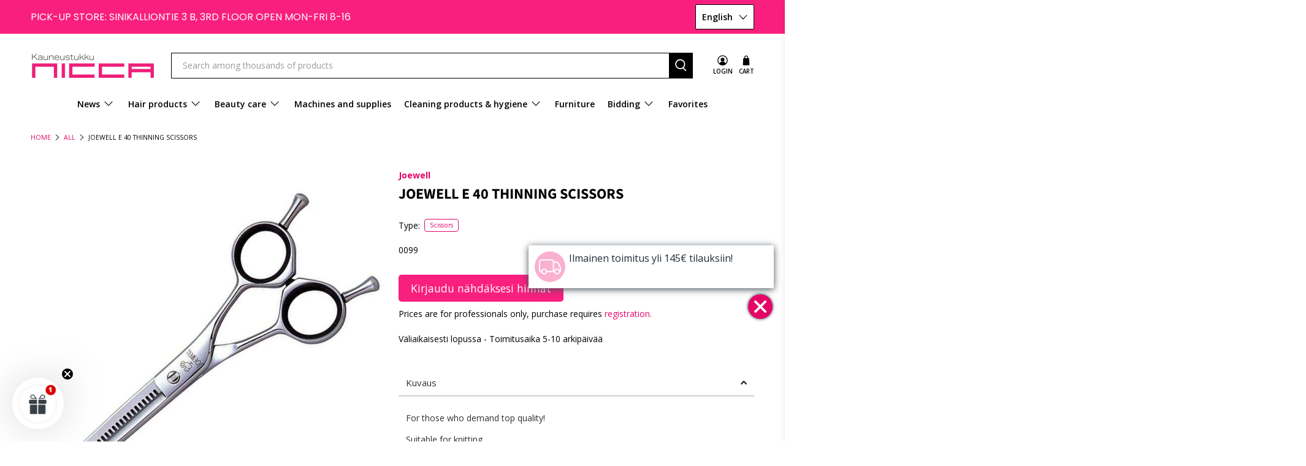

--- FILE ---
content_type: application/javascript
request_url: https://nicca.fi/apps/sap/491282/api/2/2FmaS5teXNob3BpZnkuY29tbmljY.js
body_size: 119513
content:
window.tdfEventHub.TriggerEventOnce('data_app2',{"offers":{"1":{"104239":{"discount":{"type_id":1,"value":50},"id":104239,"label":" -50% ","message":"-50% ","product_groups":[{"ids":[8891920089412,9573675893060],"type_id":2}],"trigger":{}},"104242":{"discount":{"type_id":1,"value":30},"id":104242,"label":"-30%","message":"-30%","product_groups":[{"ids":[6202179944624],"type_id":2}],"trigger":{}},"104244":{"discount":{"type_id":1,"value":50},"id":104244,"label":" -50%","message":" -50%","product_groups":[{"ids":[6199790928048],"type_id":2}],"trigger":{}},"104245":{"discount":{"type_id":1,"value":25},"id":104245,"label":" -25%","message":" -25%","product_groups":[{"ids":[8647289766212,8647289962820,8647289864516,8647289897284,8647289831748,8647756611908,8659297337668,8647290028356,8647328629060,8714311172420,8647795147076,8714311074116,8659269747012,15022082457924,8647737672004,15313508696388,9061535383876,9061534925124,8659309560132,8964339237188,14806824485188],"type_id":3}],"trigger":{}},"104434":{"discount":{"type_id":7,"value":1},"id":104434,"label":"Vain 1€","message":"Vain 1€","product_groups":[{"ids":[8872968520004],"type_id":3}],"trigger":{}},"105255":{"discount":{"type_id":1,"value":10},"id":105255,"label":"Framar -10%","message":"Framar -10%","product_groups":[{"ids":[15229735240004],"type_id":3}],"trigger":{"schedule_ids":[39758]}},"105408":{"discount":{"type_id":7,"value":169},"id":105408,"label":"Vain 169€","message":"Vain 169€","product_groups":[{"ids":[8877347078468],"type_id":2}],"trigger":{}},"105946":{"discount":{"type_id":1,"value":20},"id":105946,"label":"-20%","message":" Ale -20%","product_groups":[{"ids":[6200037048496],"type_id":2}],"trigger":{"schedule_ids":[39985]}},"106156":{"discount":{"type_id":1,"value":10},"id":106156,"label":"-10 %","message":"Ale -10 %","product_groups":[{"ids":[6204047589552,6204047687856,6204050440368,6204047655088,6204047851696,6204051488944,6204048638128,6204050505904,6553668944048,6204051226800,6204051620016,6204048343216,6204047884464,6553667928240,6204051423408,6204051456176,6204047950000,6204045066416,6204044968112,15360540213572],"type_id":3}],"trigger":{}},"106408":{"discount":{"type_id":7,"value":4.95},"id":106408,"label":"Huippuhinta","message":"Huippuhinta","product_groups":[{"ids":[6204047851696,6204047950000,6204047589552,6204047655088,6204047687856,6204047884464],"type_id":2}],"trigger":{}},"106544":{"discount":{"type_id":7,"value":199},"id":106544,"label":"Vain 199€","message":"Vain 199€","product_groups":[{"ids":[6204114043056],"type_id":2}],"trigger":{}},"106871":{"discount":{"type_id":1,"value":43},"id":106871,"label":"-43%","message":"- 43%","product_groups":[{"ids":[8379519762756,9606660587844,15220409172292,9606660555076],"type_id":3}],"trigger":{"segment_ids":[6071]}},"108345":{"discount":{"type_id":7,"value":1.95},"id":108345,"label":"Huippuhinta","message":"Huippuhinta","product_groups":[{"ids":[6202275987632,6202276708528,7863504306428,8926124867908,9574345441604,9115890254148,14936111939908,7739905048828,8369227366724,6202276741296,14936015372612,8926124966212,15048925249860,9590513467716,8926124572996,9574346096964,8926124343620,15209068724548,14936123867460,15209068953924,9574346490180,8926124704068,9574345703748,15209068396868,15268913545540,9574346359108,8639234965828,8639234933060,15209068659012,9574345900356,15209068986692,15209068495172,15268913676612,15268913578308,15209068855620],"type_id":3}],"trigger":{"pos_on":true}},"109127":{"discount":{"type_id":7,"value":200},"id":109127,"label":"Supertarjous ☀️","message":"Supertarjous","product_groups":[{"ids":[7866776223996],"type_id":2}],"trigger":{}},"113313":{"discount":{"type_id":7,"value":178},"id":113313,"label":"Säästä 🤑","message":"Säästä 🤑","product_groups":[{"ids":[6199985897648,7713082900732,6813087203504,7879470940412],"type_id":2}],"trigger":{}},"115193":{"discount":{"type_id":1,"value":25},"id":115193,"label":"-25%","message":"-25%","product_groups":[{"ids":[9669337350468,9642221961540,8513470562628,8513471086916,8919143711044,15111139098948],"type_id":2}],"trigger":{}},"116450":{"discount":{"type_id":1,"value":10},"id":116450,"label":"-10%","message":"- 10%","product_groups":[{"ids":[8768210501956,8768210895172,8768210764100,8903899251012,8768210960708,9628546826564,8768252019012,8768211059012,15241839247684,6200031445168,15032051663172],"type_id":3}],"trigger":{}},"117469":{"discount":{"type_id":7,"value":9.9},"id":117469,"label":"Supertarjous🥳","message":"Flash Sale","product_groups":[{"ids":[9539347841348,9539522494788,9539779363140],"type_id":2}],"trigger":{"segment_ids":[2746]}},"117519":{"discount":{"type_id":1,"value":50},"id":117519,"label":"- 50%","message":"Ale -50%","product_groups":[{"ids":[8000596508924,8007213973756],"type_id":2}],"trigger":{}},"117520":{"discount":{"type_id":1,"value":50},"id":117520,"label":"-50% 🥳","message":"-50%  🥳","product_groups":[{"ids":[9082384089412,9091240132932,6202150453424,15325916004676,9082390282564,9381358600516,15080112587076,15361191412036,9622647996740,15154980323652,15382746464580,15169664450884,9643624759620],"type_id":2}],"trigger":{"pos_on":true}},"118476":{"discount":{"type_id":1,"value":50},"id":118476,"label":" -50 %","message":"-50%","product_groups":[{"ids":[9036506169668,8703659737412,8703659573572,8703659671876],"type_id":3}],"trigger":{}},"119042":{"discount":{"type_id":7,"value":189},"id":119042,"label":"Huippuhinta","message":"Huippuhinta","product_groups":[{"ids":[9664601424196],"type_id":2}],"trigger":{}},"119972":{"discount":{"type_id":1,"value":35},"id":119972,"label":"Luuv - 35%","message":"Luuv  - 35%","product_groups":[{"ids":[7983695528188,14882166276420,14972770681156,14882324218180,14972661465412,14882079473988,14882205892932,14882145763652,14882074952004,15015064568132,14972643410244,14882329329988,14882306130244,14882276016452,14882131771716,14972757279044,14972733391172,14972715696452,14972699246916,14882185052484,14882102182212,15178939695428,15178931700036,14884819697988,14882333950276,14882135736644,15015029539140,15015029244228,15015028851012,14972762227012,14972747841860,14972689678660,15191334453572,15015065649476,14882300920132],"type_id":3}],"trigger":{}},"121308":{"discount":{"type_id":1,"value":20},"id":121308,"label":"Ale - 20%","message":"Ale - 20%","product_groups":[{"ids":[6198139814064,14933314568516],"type_id":2}],"trigger":{}},"121440":{"discount":{"type_id":7,"value":4.9},"id":121440,"label":"Huippuhinta","message":"Huippuhinta","product_groups":[{"ids":[14929315856708,15055806071108,15081063285060],"type_id":2}],"trigger":{"pos_on":true}},"121443":{"discount":{"type_id":7,"value":7.9},"id":121443,"label":"Huippuhinta","message":"Huippuhinta","product_groups":[{"ids":[8648787657028],"type_id":2}],"trigger":{"pos_on":true}},"121709":{"discount":{"type_id":7,"value":14.9},"id":121709,"label":"Huippuhinta","message":"Huippuhinta","product_groups":[{"ids":[6199791583408],"type_id":2}],"trigger":{"pos_on":true}},"121813":{"discount":{"type_id":1,"value":20},"id":121813,"label":"-20%","message":"- 20 %","product_groups":[{"ids":[14933532672324,14949762793796,14960856465732],"type_id":2}],"trigger":{}},"122890":{"discount":{"type_id":1,"value":20},"id":122890,"label":"Syysale- 20%","message":"Syysale- 20%","product_groups":[{"ids":[6708629110960,6704651239600,9494932357444,15188192198980,15168985071940,15169003946308],"type_id":3}],"trigger":{}},"123849":{"discount":{"type_id":7,"value":4.95},"id":123849,"label":"Tarjoushintaan","message":"Tarjoushintaan","product_groups":[{"ids":[15024342892868,15024365994308,15068305817924,15249234755908],"type_id":2}],"trigger":{}},"124707":{"discount":{"type_id":1,"value":25},"id":124707,"label":"-25%","message":"-25%","product_groups":[{"ids":[7686583943420],"type_id":2}],"trigger":{"pos_on":true}},"125182":{"discount":{"type_id":1,"value":50},"id":125182,"label":"- 50%","message":" - 50%","product_groups":[{"ids":[9116961538372],"type_id":2}],"trigger":{}},"125540":{"discount":{"type_id":7,"value":179},"id":125540,"label":"Huippuhinta","message":"Huippuhinta","product_groups":[{"ids":[14874173374788],"type_id":2}],"trigger":{"pos_on":true}},"129147":{"discount":{"type_id":7,"value":4.95},"id":129147,"label":"Tarjoushintaan","message":"Tarjoushintaan","product_groups":[{"ids":[6204048048304],"type_id":2}],"trigger":{}},"129328":{"discount":{"type_id":1,"value":25},"id":129328,"label":"Syysale - 25%","message":"Syysale - 25%","product_groups":[{"ids":[7676637217020,15181275136324,7603818332412,15190967877956,15189046329668],"type_id":3}],"trigger":{}},"130964":{"discount":{"type_id":1,"value":25},"id":130964,"label":"Hada Labo - 25 %","message":"Hada Labo - 25 %","product_groups":[{"ids":[15248089940292,15248068641092,15248030335300,15248655122756,15282369397060,15239628849476,15248646865220,15248658727236],"type_id":3}],"trigger":{}},"131047":{"discount":{"type_id":7,"value":16.9},"id":131047,"label":"Tarjoushintaan","message":"Tarjoushintaan","product_groups":[{"ids":[15141366595908],"type_id":2}],"trigger":{}},"131048":{"discount":{"type_id":7,"value":10.9},"id":131048,"label":"Tarjoushintaan","message":"Tarjoushintaan","product_groups":[{"ids":[14841975374148],"type_id":2}],"trigger":{}},"131068":{"discount":{"type_id":7,"value":5},"id":131068,"label":"Tarjoushintaan","message":"Tarjoushintaan","product_groups":[{"ids":[15242150576452,15242150609220],"type_id":2}],"trigger":{}},"131069":{"discount":{"type_id":7,"value":25},"id":131069,"label":"Tarjoushintaan","message":"Tarjoushintaan","product_groups":[{"ids":[6202221985968],"type_id":2}],"trigger":{}},"131117":{"discount":{"type_id":7,"value":159},"id":131117,"label":"Tarjoushintaan","message":"Tarjoushintaan","product_groups":[{"ids":[15252715602244],"type_id":2}],"trigger":{}},"131660":{"discount":{"type_id":7,"value":109},"id":131660,"label":"Tarjoushintaan","message":"Tarjoushintaan","product_groups":[{"ids":[9670750372164],"type_id":2}],"trigger":{}},"131671":{"discount":{"type_id":7,"value":178},"id":131671,"label":"Tarjoushintaan","message":"Tarjoushintaan","product_groups":[{"ids":[15268912234820,15024361570628],"type_id":2}],"trigger":{}},"131672":{"discount":{"type_id":1,"value":30},"id":131672,"label":"-30%","message":"-30%","product_groups":[{"ids":[8886124216644,15275792204100,15153996529988,8495473426756],"type_id":2}],"trigger":{"pos_on":true,"schedule_ids":[511617]}},"131790":{"discount":{"type_id":7,"value":3},"id":131790,"label":"Huippuhinta","message":"Huippuhinta","product_groups":[{"ids":[15156145520964],"type_id":2}],"trigger":{"pos_on":true}},"131880":{"discount":{"type_id":7,"value":99},"id":131880,"label":"Huippuhinta","message":"Huippuhinta","product_groups":[{"ids":[6202136494256],"type_id":2}],"trigger":{}},"132359":{"discount":{"type_id":7,"value":3},"id":132359,"label":"Huippuhinta","message":"Huippuhinta","product_groups":[{"ids":[8917307818308],"type_id":2}],"trigger":{}},"133014":{"discount":{"type_id":7,"value":139},"id":133014,"label":"Tarjoushintaan","message":"Tarjoushintaan","product_groups":[{"ids":[15171745972548],"type_id":2}],"trigger":{}},"133032":{"discount":{"type_id":7,"value":8.9},"id":133032,"label":"Huippuhinta","message":"Huippuhinta","product_groups":[{"ids":[9439597363524],"type_id":2}],"trigger":{}},"133948":{"discount":{"type_id":7,"value":3.9},"id":133948,"label":"Tarjoushintaan","message":"Tarjoushintaan","product_groups":[{"ids":[15334761464132],"type_id":2}],"trigger":{}},"134022":{"discount":{"type_id":7,"value":4.9},"id":134022,"label":"Tarjoushintaan","message":"Tarjoushintaan","product_groups":[{"ids":[14805548564804,15171340075332],"type_id":2}],"trigger":{}},"134779":{"discount":{"type_id":1,"value":40},"id":134779,"label":"-40 %  🥳","message":"-40 %  🥳","product_groups":[{"ids":[15080112587076,9426783928644],"type_id":2}],"trigger":{}},"134780":{"discount":{"type_id":7,"value":4.9},"id":134780,"label":"Tarjoushintaan","message":"Tarjoushintaan","product_groups":[{"ids":[15047485194564],"type_id":2}],"trigger":{}},"135077":{"discount":{"type_id":1,"value":15},"id":135077,"label":"-15 %","message":"-15 %","product_groups":[{"ids":[15147860984132,15147915411780,15147909448004,15124981940548,15124981743940,15147875500356,15357095772484,15357095641412],"type_id":3}],"trigger":{}},"136019":{"discount":{"type_id":1,"value":20},"id":136019,"label":"-20%","message":"-20%","product_groups":[{"ids":[15371000873284,15240806760772,15240808333636,15282444894532,15282512625988,15241917071684,15211650711876],"type_id":2}],"trigger":{"pos_on":true}},"136023":{"discount":{"type_id":1,"value":20},"id":136023,"label":"-20%","message":"-20%","product_groups":[{"ids":[8716996772164,8700860334404,8716835029316,8700860039492,8968131772740,8968118010180,8700860105028,8716867371332,8702155161924,8700860236100,9378895397188,8968135147844,8700860301636,8700860137796,8755519324484,8717003292996,9501196910916,9501208740164,15315457769796,15341708214596,15184312205636,14856014823748],"type_id":3}],"trigger":{"pos_on":true}},"136571":{"discount":{"type_id":7,"value":29.9},"id":136571,"label":"Huippuhinta","message":"Huippuhinta","product_groups":[{"ids":[6945307164848],"type_id":2}],"trigger":{"pos_on":true}},"139317":{"discount":{"type_id":1,"value":25},"id":139317,"label":"–25 %","message":"–25 %","product_groups":[{"ids":[15369494331716,15369494135108,15369494069572,15369494593860,15369494430020,15369494266180,15369494200644],"type_id":3}],"trigger":{"pos_on":true}},"139318":{"discount":{"type_id":7,"value":14.9},"id":139318,"label":"Vain 14,90€","message":"","product_groups":[{"ids":[6200036688048],"type_id":2}],"trigger":{"pos_on":true}},"139319":{"discount":{"type_id":1,"value":15},"id":139319,"label":"–15 %","message":"–15 %","product_groups":[{"ids":[14946175156548,15063370989892,15063428464964,15392817054020,15388780167492,15176067154244,15181315506500,15085265224004,15388779446596,15148109168964,15148108939588,15141168349508,15392817348932,15392816365892,15148109037892,15388781183300,15388738879812,15393011958084,15392821936452,15392718618948,15393059537220,15393015497028,15392981614916,15388777611588,15388721742148,15388150563140,15386239729988,15383623139652,15382824845636,15382824812868,15382824780100,15398377947460,15393061470532,15393039843652,15393033290052,15393031225668,15393009762628,15393008451908,15392991412548,15392822657348,15392730906948,15392725958980,15392719831364,15388751561028,15388717318468,15388715483460,15388713419076,15388711813444,15388288254276,15386653786436,15386646708548,15386636517700,15383658758468,15383623106884,15383623041348,15383622943044,15383622910276,15382824976708,15382824943940,15382824878404,15085256507716,15401188458820,15393060487492,15393054294340,15393038270788,15393036960068,15393030013252,15393018446148,15393017299268,15392816595268,15392734642500,15392726647108,15392708034884,15392707215684,15389004202308,15388786688324,15388784623940,15388771844420,15388755755332,15388736946500,15388728426820,15388724920644,15387893432644,15386669744452,15383659020612,15383658987844,15383658824004,15383658791236,15383623074116,15383623008580,15382824911172,15431255654724,15401190916420,15401031860548,15398495813956,15398478741828,15393062256964,15393061077316,15393036271940,15393034666308,15393022640452,15393021428036,15393020084548,15393014513988,15393013563716,15393011040580,15392633651524,15392631521604,15388785967428,15388785475908,15388783968580,15388758606148,15388748677444,15388746842436,15388743991620,15388742648132,15388734882116,15388731801924,15388726722884,15388283404612,15388276523332,15388260827460,15387895136580,15386668433732,15386664304964,15386268172612,15383658922308,15383658856772,15383622975812],"type_id":3}],"trigger":{"pos_on":true}},"139325":{"discount":{"type_id":7,"value":10},"id":139325,"label":"Huippuhinta 10€","message":"Huippuhinta 10€","product_groups":[{"ids":[15423910740292,15423892914500],"type_id":2}],"trigger":{"pos_on":true}},"139431":{"discount":{"type_id":1,"value":30},"id":139431,"label":"-30%","message":"-30%","product_groups":[{"ids":[6198169108656,6198178644144,6198169174192,6198170452144,6198170255536,6198170583216,6199791452336,6199791190192,6198169632944,6198170747056,6199899291824,6199898931376,6199790370992,6198170681520,6199899029680,6199899619504,6199899193520,6199890608304,6199899226288,6199893983408,6199892836528,6814354538672,6198180282544,6198180151472,6897179885744,6199889756336,6199891558576,6199892705456,6199958110384,6199899553968,6199896703152,6199890149552,6199959650480,6199893360816,6199896637616,14825629909316,7756325191932,7882908631292,6202201440432,6199898865840,6846496506032,6199893754032,6199898308784,6199891493040,6204039135408,6199897555120,6199890280624,8681424191812,6199959814320,7882908795132,7882908991740,7882908565756,6199959552176,15212560154948,7882908827900,8865173340484,14825637118276,9636972724548,9554319933764,8633461735748,7882908696828,9636984455492,6199804231856,6198180741296,6198180642992,7882908729596,15239634452804,15157250916676,14825620439364,15239634420036,15211647041860,9089828028740,6199804362928,15212560056644,9397007745348,15291403272516,15149697106244,9397007810884,15325916004676,15316286669124,15291403239748,15291403206980,15122243125572,9439597363524,9397007876420,15258819395908,8633461801284],"type_id":3}],"trigger":{"pos_on":true,"schedule_ids":[511584]}},"139433":{"discount":{"type_id":1,"value":20},"id":139433,"label":"- 20%","message":"-20%","product_groups":[{"ids":[9091395649860,9378900377924,9082348110148,9082350141764,9082397557060,9087082004804,9082384089412,14867892339012,15351540187460,9091347218756,9082390282564,9082347356484,9091239805252,9091239641412,9082349453636,15351127441732,15189353693508,9381070143812,9116961538372,9091240132932,9082475839812,9082347716932,9381358600516,9091239936324,9082391658820,15037490463044,9082545832260,9082454245700,15423453790532,15351679582532,9091415638340,9091346760004,9091346268484,15210136600900,15172731732292],"type_id":3}],"trigger":{"pos_on":true,"schedule_ids":[511585]}},"139434":{"discount":{"type_id":1,"value":50},"id":139434,"label":"-50%","message":"Vain 89,50€","product_groups":[{"ids":[15371000873284],"type_id":2}],"trigger":{"pos_on":true,"schedule_ids":[511586]}},"31861":{"discount":{"type_id":1,"value":25},"id":31861,"label":"-25%","message":"Alennus -25%, sinun hintasi:","product_groups":[{"ids":[6198169108656,6204108308656,6204047589552,6204047687856,6204046377136,6198178644144,6204050440368,6200035836080,6198169174192,6200036065456,6200036688048,6204047655088,6204107882672,6204046344368,6204046409904,6198170452144,6204048048304,6204047851696,6199790928048,6198170255536,6198170583216,6200033378480,6204046606512,6199791452336,6204046180528,6197804171440,6199791190192,7866776223996,6945307164848,6204051488944,6200030396592,6198169632944,6204048638128,6198170747056,15024342892868,6202176503984,15024365994308,6204046246064,6199899291824,6604753600688,6202209403056,6204046704816,6199898931376,6198087712944,6199892082864,6204042051760,6204045787312,7854052704508,6199791878320,6200033345712,6199897030832,6204050505904,6202203046064,6200037343408,6202209566896,6198087975088,6553668944048,6177774207152,6204050833584,7537796382972,6202205569200,6200030134448,6199889395888,6655856902320,6199889494192,6202157465776,7760021487868,6204108472496,6199897161904,6204046442672,6199790370992,6202204848304,6200031609008,6204051226800,9053682893124,6204051620016,6199891820720,6204108570800,6200034787504,6198088007856,6204102213808,6202181124272,6199792894128,6204045590704,6198170681520,8768210501956,6199899029680,6177776566448,6204046672048,6655862112432,6200035868848,6199793057968,8648787657028,6204040937648,6202219298992,8872968520004,6583153918128,6204112961712,6765446791344,8890078134596,9053682729284,9053682663748,6199794335920,6202205143216,6199791583408,6198089941168,6880253706416,15171340075332,6655856443568,6204046573744,6199899619504,6177774862512,6202204979376,7537796317436,6583169974448,6199899193520,6204048343216,7459252142332,6204109324464,6202177224880,6200030625968,6199890608304,8768210895172,8768210764100,6553673138352,6200037605552,6204043002032,6198088433840,6204042117296,6200037048496,6773153464496,6200030560432,6198089384112,6202205733040,6199794630832,6198089023664,7687344259324,6204043034800,6199899226288,7459249389820,6202205012144,6199893983408,6199794466992,6199794204848,7459252371708,6204047884464,6199892836528,6198071001264,7786912547068,6202275987632,6202221985968,7894694494460,6202224279728,6200031019184,8903899251012,6202205503664,6814354538672,8666234749252,7459252076796,6553667928240,6202223755440,6198180282544,6890527162544,6198070870192,6947274522800,6202181648560,6204044738736,6199985897648,6199891984560,6198180151472,6897179885744,6204044771504,6199793582256,6198087909552,6204046770352,6177774502064,7459252240636,6202201243824,6202180731056,6202153697456,6199889756336,6198088532144,6583165878448,6583161913520,15242150609220,8613666881860,7713536737532,6202200654000,7717439144188,6204051423408,7837726212348,6202276708528,6199891558576,15242150576452,6204044705968,8000596508924,6204044640432,6202220183728,6177774174384,9542588203332,6204112928944,6199795777712,8014031683836,6199892705456,6202208190640,8768210960708,7685788139772,6202157170864,6200032395440,6177775583408,7459251978492,6202205438128,8647289766212,7713535721724,7692644319484,6202203996336,14897187488068,8787811270980,6202177093808,6199984914608,6204042346672,6199958110384,6199899553968,6199896703152,6198071132336,7459251912956,6583046144176,6204109717680,6202206060720,6202180665520,6202153992368,6199890149552,6199794565296,6202202751152,6199894311088,6199794696368,8877347078468,7863504306428,7459252437244,7459248668924,6204048507056,6199994056880,8647289962820,6199959650480,6199794991280,14897187619140,8644334387524,6204044869808,6202207666352,6199795220656,8647289864516,7589367939324,6202201342128,6199893360816,9542556516676,8926124867908,7645246849276,6831810379952,6644458193072,6202201178288,6202180796592,6199795646640,15047447413060,8647289897284,8606924702020,7803295170812,7720257519868,6204050571440,6200030199984,6198089875632,6198088401072,6202273431728,6202181091504,9574345441604,9115890254148,7845990957308,6204112437424,6202158973104,6202137575600,6200033181872,14946175156548,6200031641776,6199896637616,6199792500912,7717439373564,7713535688956,6799234236592,6204112273584,6202152321200,6198072672432,15047447576900,14936111939908,8513470562628,7720257618172,6894633418928,6204040708272,6202229063856,6202221887664,6199795384496,6198072443056,6177775026352,15081063285060,14825629909316,7432004108540,6202179944624,6202157629616,6177774928048,6177774764208,15118285865284,14953114829124,7802415644924,7697854169340,7459250635004,6204108734640,6202205110448,6177775780016,8358587629892,7717439013116,6204043296944,9664601424196,7739905048828,6202209009840,6202204782768,15055806071108,14805548564804,7568332357884,6204041003184,6202222280880,6202155106480,9544051687748,8882444140868,8647289831748,8369227366724,7756325191932,6199794106544,6198072705200,15351674470724,15118285898052,7882908631292,7676637217020,6204109783216,6202276741296,14936015372612,8926124966212,8867049800004,6709574566064,6202228572336,6202205372592,6200030265520,15299116040516,8716996772164,6202201440432,6202181419184,6199898865840,15238333825348,8007213973756,6846496506032,6708629110960,6204109521072,6204051456176,6202220380336,6202205307056,6202174767280,6200034656432,6199984750768,6198091972784,6198072508592,15068325511492,14839170990404,9523773440324,9361978425668,8700860334404,8647756611908,7695520661756,7459250340092,6202153107632,6200033214640,6199893754032,7879470940412,14796162564420,9590762438980,8738911256900,8716835029316,8379519762756,6623586484400,6204047950000,6199898308784,6198089679024,15048925249860,8659297337668,8638681153860,6204045066416,6204042281136,6199891493040,15334761464132,7459248570620,6905575735472,6204050309296,6204042182832,6204039135408,6202273792176,6202178273456,6202153042096,6202150420656,6199897555120,14953399255364,14841975374148,9542521160004,8839602766148,6813087203504,6202179092656,6199897063600,6197803417776,9628546826564,9621544567108,8647290028356,7652016128252,7641399886076,6204106047664,9542572933444,9526915563844,9036506169668,8962009432388,8591115616580,7812549443836,7459249094908,6204106670256,6199889232048,6198071165104,15181275136324,15127296115012,9643624759620,9526886400324,9362215633220,7698923946236,6204110045360,6202200490160,6199994646704,6199890280624,15068305817924,9590513467716,8926124572996,8752138289476,8700860039492,8681424191812,8647328629060,8513471086916,7837726179580,6204044968112,6202225688752,6202200391856,6202176110768,6202137870512,6199959814320,6199896866992,6198091907248,9609199026500,9574346096964,9542468010308,9526873620804,9361981866308,8714311172420,8647795147076,6729754575024,6204104868016,6204042543280,6204040806576,6202176340144,6202134069424,6198072836272,15249234755908,15102918230340,14933532672324,9573375705412,8848545251652,7726383366396,7695545532668,6729822634160,6645908734128,6204110176432,6204045721776,6202273726640,6199792533680,6198072377520,6177773846704,15189393310020,14892314296644,9651524272452,9526878372164,9361979867460,8926124343620,6903724966064,6704509812912,6202180567216,6177775845552,15209062269252,15141366595908,15066934640964,9651508511044,9542672679236,9542437437764,8994196226372,8992598065476,8768252019012,8768211059012,8009276981500,8002580709628,8002580578556,7882908795132,7694331707644,6204039889072,6202228342960,6202158874800,6202136494256,6199889297584,15241839247684,9091395649860,8968131772740,8968118010180,8714311074116,8700860105028,6840134828208,6704530194608,6204045263024,6204039332016,6202181550256,6199894212784,6199795843248,15209068724548,14936123867460,9651525189956,9542600982852,9361721688388,8886661742916,6729768665264,6204106539184,6204104540336,6202273890480,6202229391536,6199996645552,6177776042160,15209068953924,9574346490180,9526865494340,9361980096836,9055829164356,8926124704068,8887206805828,8716867371332,7882908565756,7713082900732,6813138845872,6202208125104,6200031445168,6199996219568,6198137749680,15241917071684,15147939037508,15063428464964,14861182173508,9574345703748,9531345404228,9450640802116,9361720115524,9088462225732,9053785456964,8887197368644,8367066775876,7603818332412,6204102115504,6204050735280,6202273824944,6202267304112,6202220019888,6202177192112,6202154025136,6202151633072,6199985045680,6199959552176,6199889166512,6197805220016,15209068396868,15156145520964,14807970644292,9597943578948,9597718528324,9573397070148,9544064368964,9539779363140,9378900377924,8702155161924,8659269747012,7983695528188,6704651239600,6204110700720,15212560154948,15204645470532,15186094424388,15176067154244,15125003075908,15022082457924,14796674761028,9542679757124,9361924817220,9082348110148,8700860236100,8599937286468,7882908827900,6202150453424,6202139639984,15268913545540,15248089940292,15204892967236,15097622364484,14873330614596,9651530105156,9622647996740,9597963239748,9574346359108,9457546035524,9426783928644,9361982193988,9007751528772,8994378875204,8865173340484,7696303554812,6202230997168,15112811282756,15097639534916,15076506763588,14993411113284,14882166276420,14871547609412,14861220413764,14850173632836,9597956325700,9545926705476,9542621299012,9378895397188,9364353843524,9361719656772,9082350141764,9082350043460,9081465504068,8994301280580,8917307818308,8639234965828,8632724062532,8631239737668,7910242255100,6713347768496,6204114043056,6202267074736,6202230669488,6202227589296,6202225295536,6202158612656,6198072246448,15248068641092,15186106220868,15181315506500,14949762793796,9669337350468,9539347841348,9526869852484,9082397557060,8968135147844,8887196975428,8700860301636,8700860137796,8647737672004,8639234933060,8354109587780,7744189137148,7720311193852,7694114226428,6204103590064,6204051357872,6204045328560,6202205864112,6202177814704,6202175160496,6197805514928,15313508696388,15262315086148,15248030335300,15210182115652,15209068659012,15184382296388,15047447249220,14953418850628,14921193292100,14825637118276,9636972724548,9598021599556,9574345900356,9554319933764,9544055292228,9539522494788,9087082004804,9082384089412,9043569836356,8974104822084,8762582892868,8755519324484,8717003292996,8633461735748,8379519697220,8032404439292,7882908696828,6645738897584,6202273398960,6202231128240,6199988551856,6199985143984,6199971512496,6198072180912,15249692098884,15211712676164,15209068986692,15209068495172,15190704816452,15184383705412,15184347595076,15072109592900,15061224718660,14867892339012,14850186314052,9675776819524,9636984455492,9597956358468,9597928997188,9439586713924,9364317143364,9088414646596,9061535383876,9061534925124,8575151931716,7910647562492,7696303587580,6202266321072,6202228015280,6202158383280,6202139508912,6202137804976,6199963844784,6199804231856,6198180741296,6198180642992,15351540187460,15254075179332,15190967877956,15148109168964,15148108939588,15147860984132,15141168349508,14972770681156,14933314568516,14929315856708,14920183480644,14888940241220,14882324218180,9679946285380,9648220832068,9642221961540,9622605234500,9622593012036,9501196910916,9361925144900,9091347218756,8936680882500,8936665973060,8927221940548,8659309560132,8573573824836,7882908729596,6204038447280,6204037628080,6202230603952,6202175193264,6202138919088,6202138165424,6199994155184,6199972233392,6198139060400,6197805187248,15369486434628,15268913676612,15268913578308,15254089892164,15249748885828,15248655122756,15239634452804,15238325371204,15231841665348,15204876583236,15204820025668,15189046329668,15184372728132,15183330771268,15169664450884,15159870193988,15157250916676,15148109037892,15147915411780,15147909448004,15124981940548,15124981743940,15109514199364,15061247557956,15047447150916,15032051663172,15029701017924,14972661465412,14882079473988,14871889019204,14871870570820,14825620439364,14824504688964,14822231081284,9651337396548,9606660587844,9597956424004,9501208740164,9361925439812,9082390282564,9082347356484,9024518553924,8964339237188,8890575388996,8676170563908,8366383399236,7732187922684,7686583943420,6645743616176,6202226081968,6202132070576,6200030691504,6199994384560,6199983276208,6199794008240,6199792664752,6198137913520,6197804761264,15382746464580,15371900387652,15323609891140,15310422475076,15282369397060,15254069805380,15239634420036,15224284479812,15221336637764,15220409172292,15211647041860,15210166059332,15209068855620,15186051268932,15184375087428,15184350511428,15183330869572,15178897490244,15176079704388,15160167530820,15147875500356,15127314628932,15109535072580,15080112587076,14882205892932,14882145763652,14882074952004,14871878172996,9466177519940,9361980817732,9091239805252,9091239641412,9089828028740,9082349453636,8921139806532,8886162194756,8759207297348,8649049276740,7966396645628,7837682958588,7569733255420,6204114534576,6204109553840,6202206814384,6202137641136,6202136363184,6200037671088,6199997464752,6199994286256,6199988650160,6199985373360,6199804362928,15360465568068,15280705667396,15255309222212,15254075081028,15239628849476,15212560056644,15203300606276,15189441446212,15189353693508,15184388456772,15184386359620,15159932846404,15127516119364,15124997898564,15122287034692,15109544902980,15109497192772,15105913749828,15047485194564,15032380916036,15016591884612,15015064568132,14972643410244,14960856465732,14921638478148,14909238542660,14882329329988,14882306130244,14882276016452,14882131771716,14827055055172,9622616375620,9573675893060,9494932357444,9439549358404,9397007745348,9381070143812,9361979441476,9361930813764,9361926062404,9116961538372,9091240132932,9082475839812,9082347716932,8738894184772,8738734145860,8651242373444,7861324447996,6655893078192,6202229883056,6202136428720,6202131579056,6199991730352,6199988224176,6199892738224,15397051007300,15388150563140,15371873190212,15357095772484,15315457769796,15313571348804,15295575982404,15254562341188,15254086713668,15252715602244,15248646865220,15229735240004,15223094706500,15221308031300,15211650711876,15210166092100,15210166026564,15203124904260,15203055337796,15184380002628,15176082063684,15146667245892,15119233220932,15076552507716,15048928198980,15048928002372,14972757279044,14972733391172,14972715696452,14972699246916,14906798276932,14882185052484,14882102182212,9670750372164,9466111983940,9391077163332,9381358600516,9361931469124,9361931108676,9361930518852,9091239936324,9082391658820,9008733487428,8998471139652,8981069234500,8974137393476,8963166961988,8709340365124,8703659737412,8703659573572,7930289357052,7657541042428,6553580601520,6204111290544,6202138329264,6202136723632,6202133348528,6199993106608,6199992189104,6199989076144,6199988781232,6199987634352,15423910740292,15414376104260,15394121810244,15382754001220,15369494331716,15369494135108,15369494069572,15360540213572,15360507052356,15341708214596,15291403272516,15282512625988,15269089935684,15268907614532,15248659448132,15240808333636,15240806760772,15224358994244,15188192198980,15184377184580,15183330640196,15178939695428,15178931700036,15168985071940,15159826088260,15149697106244,15111139098948,15109793284420,15085256507716,15046713803076,15037490463044,15029271068996,15024361570628,14993356718404,14947708698948,14884819697988,14882333950276,14882135736644,9598029398340,9598021468484,9397007810884,9361931698500,9361862754628,9361862328644,9082545832260,9082454245700,8943539945796,8902282248516,8886124216644,8752138420548,8703659671876,8495445639492,7987636502780,7892107919612,7861289648380,7861289517308,7661893845244,7578204995836,6949562974384,6903724671152,6811256160432,6604750880944,6204034744496,6204034678960,6202231947440,6202229424304,6202135740592,6202135478448,6202135052464,6200037802160,6199996874928,6199996055728,6199989797040,6199987110064,6199985766576,6199985242288,6199984652464,6199984062640,15425567260996,15423892914500,15423453790532,15403011572036,15399671988548,15399671955780,15399657406788,15394121548100,15394121384260,15394121187652,15394120991044,15392629162308,15388980150596,15361191412036,15360550797636,15360550764868,15357095641412,15351679582532,15350870081860,15350870016324,15344193241412,15325916004676,15323601961284,15320135500100,15316286669124,15291403239748,15291403206980,15285582037316,15282444894532,15268912234820,15254518235460,15222739992900,15203304931652,15202243477828,15195266515268,15184312205636,15178288431428,15171745972548,15170441707844,15169003946308,15154980323652,15150805418308,15124999864644,15122243125572,15072112279876,15051851071812,15051746836804,15051746804036,15029271134532,15029270970692,15015029539140,15015029244228,15015028851012,14972762227012,14972747841860,14972689678660,14966638149956,14874173374788,14856014823748,14795985748292,9644713935172,9630633132356,9606660555076,9439597363524,9397007876420,9391076933956,9091415638340,9091346760004,9091346268484,9066463494468,9046948380996,8998620299588,8936622293316,8897745322308,8887786602820,8839602372932,8495473426756,8009187361020,7896045420796,7578204897532,7432062468348,6893801078960,6889327263920,6704504406192,6204104212656,6204038283440,6202279428272,6202153468080,6202139082928,6202138951856,6202138853552,6202134331568,6202131710128,6202131251376,6202130792624,6199998382256,6199997137072,6199990026416,6199989928112,6199989567664,6199988388016,6199986159792,6199984455856,6199982784688,6198139814064,15434339483972,15434337026372,15434336371012,15425950974276,15425927217476,15425887568196,15399672021316,15399657537860,15399657472324,15394122236228,15394122006852,15394121711940,15394120892740,15393107050820,15390131126596,15386268172612,15377637704004,15377634099524,15371000873284,15369494593860,15369494430020,15369494266180,15369494200644,15367661846852,15351678206276,15334761529668,15320137728324,15315400524100,15315181896004,15310221115716,15310220919108,15297481212228,15275792204100,15272390492484,15269095670084,15258819395908,15254525378884,15254092579140,15248658727236,15233866301764,15229735108932,15210136600900,15204823925060,15204678009156,15203296411972,15202246787396,15191334453572,15183197372740,15178304520516,15177677668676,15177470476612,15177352511812,15177229730116,15177195979076,15176086487364,15172731732292,15162460111172,15153996529988,15105905328452,15083621482820,15051747131716,15015065649476,15003478622532,14921184936260,14882300920132,14871873126724,14871855399236,14806824485188,9682676580676,9606870958404,9375528681796,9074047648068,8940335137092,8891920089412,8633461801284,8513407353156,8495445344580,7737626886396,7704378409212,7661894009084,7657312256252,7578204963068,7578204864764,7491565453564,7491561586940,6923328553136,6769159307440,6708605354160,6202231521456,6202231390384,6202231324848,6202231095472,6202230767792,6202230407344,6202224935088,6202222870704,6202221789360,6202221723824,6202220347568,6202158645424,6202139803824,6202136297648,6202136232112,6202135969968,6202135642288,6202135576752,6202135445680,6202134855856,6202133971120,6202133282992,6202133151920,6202132005040,6202131939504,6202131153072,6202130825392,6199996776624,6199994482864,6199991992496,6199991402672,6199991107760,6199990812848,6199990124720,6199989633200,6199989305520,6199989207216,6199988912304,6199987765424,6199986913456,6199986258096,6199986061488,6199983833264],"type_id":3}],"trigger":{"pos_on":true,"segment_ids":[2364]}},"31993":{"discount":{"type_id":1,"value":30},"id":31993,"label":"-30%","message":"Alennus -30%, sinun hintasi:","product_groups":[{"ids":[6198169108656,6204108308656,6204047589552,6204047687856,6204046377136,6198178644144,6204050440368,6200035836080,6198169174192,6200036065456,6200036688048,6204047655088,6204107882672,6204046344368,6204046409904,6198170452144,6204048048304,6204047851696,6199790928048,6198170255536,6198170583216,6200033378480,6204046606512,6199791452336,6204046180528,6197804171440,6199791190192,7866776223996,6945307164848,6204051488944,6200030396592,6198169632944,6204048638128,6198170747056,15024342892868,6202176503984,15024365994308,6204046246064,6199899291824,6604753600688,6202209403056,6204046704816,6199898931376,6198087712944,6199892082864,6204042051760,6204045787312,7854052704508,6199791878320,6200033345712,6199897030832,6204050505904,6202203046064,6200037343408,6202209566896,6198087975088,6553668944048,6177774207152,6204050833584,7537796382972,6202205569200,6200030134448,6199889395888,6655856902320,6199889494192,6202157465776,7760021487868,6204108472496,6199897161904,6204046442672,6199790370992,6202204848304,6200031609008,6204051226800,9053682893124,6204051620016,6199891820720,6204108570800,6200034787504,6198088007856,6204102213808,6202181124272,6199792894128,6204045590704,6198170681520,8768210501956,6199899029680,6177776566448,6204046672048,6655862112432,6200035868848,6199793057968,8648787657028,6204040937648,6202219298992,8872968520004,6583153918128,6204112961712,6765446791344,8890078134596,9053682729284,9053682663748,6199794335920,6202205143216,6199791583408,6198089941168,6880253706416,15171340075332,6655856443568,6204046573744,6199899619504,6177774862512,6202204979376,7537796317436,6583169974448,6199899193520,6204048343216,7459252142332,6204109324464,6202177224880,6200030625968,6199890608304,8768210895172,8768210764100,6553673138352,6200037605552,6204043002032,6198088433840,6204042117296,6200037048496,6773153464496,6200030560432,6198089384112,6202205733040,6199794630832,6198089023664,7687344259324,6204043034800,6199899226288,7459249389820,6202205012144,6199893983408,6199794466992,6199794204848,7459252371708,6204047884464,6199892836528,6198071001264,7786912547068,6202275987632,6202221985968,7894694494460,6202224279728,6200031019184,8903899251012,6202205503664,6814354538672,8666234749252,7459252076796,6553667928240,6202223755440,6198180282544,6890527162544,6198070870192,6947274522800,6202181648560,6204044738736,6199985897648,6199891984560,6198180151472,6897179885744,6204044771504,6199793582256,6198087909552,6204046770352,6177774502064,7459252240636,6202201243824,6202180731056,6202153697456,6199889756336,6198088532144,6583165878448,6583161913520,15242150609220,8613666881860,7713536737532,6202200654000,7717439144188,6204051423408,7837726212348,6202276708528,6199891558576,15242150576452,6204044705968,8000596508924,6204044640432,6202220183728,6177774174384,9542588203332,6204112928944,6199795777712,8014031683836,6199892705456,6202208190640,8768210960708,7685788139772,6202157170864,6200032395440,6177775583408,7459251978492,6202205438128,8647289766212,7713535721724,7692644319484,6202203996336,14897187488068,8787811270980,6202177093808,6199984914608,6204042346672,6199958110384,6199899553968,6199896703152,6198071132336,7459251912956,6583046144176,6204109717680,6202206060720,6202180665520,6202153992368,6199890149552,6199794565296,6202202751152,6199894311088,6199794696368,8877347078468,7863504306428,7459252437244,7459248668924,6204048507056,6199994056880,8647289962820,6199959650480,6199794991280,14897187619140,8644334387524,6204044869808,6202207666352,6199795220656,8647289864516,7589367939324,6202201342128,6199893360816,9542556516676,8926124867908,7645246849276,6831810379952,6644458193072,6202201178288,6202180796592,6199795646640,15047447413060,8647289897284,8606924702020,7803295170812,7720257519868,6204050571440,6200030199984,6198089875632,6198088401072,6202273431728,6202181091504,9574345441604,9115890254148,7845990957308,6204112437424,6202158973104,6202137575600,6200033181872,14946175156548,6200031641776,6199896637616,6199792500912,7717439373564,7713535688956,6799234236592,6204112273584,6202152321200,6198072672432,15047447576900,14936111939908,8513470562628,7720257618172,6894633418928,6204040708272,6202229063856,6202221887664,6199795384496,6198072443056,6177775026352,15081063285060,14825629909316,7432004108540,6202179944624,6202157629616,6177774928048,6177774764208,15118285865284,14953114829124,7802415644924,7697854169340,7459250635004,6204108734640,6202205110448,6177775780016,8358587629892,7717439013116,6204043296944,9664601424196,7739905048828,6202209009840,6202204782768,15055806071108,14805548564804,7568332357884,6204041003184,6202222280880,6202155106480,9544051687748,8882444140868,8647289831748,8369227366724,7756325191932,6199794106544,6198072705200,15351674470724,15118285898052,7882908631292,7676637217020,6204109783216,6202276741296,14936015372612,8926124966212,8867049800004,6709574566064,6202228572336,6202205372592,6200030265520,15299116040516,8716996772164,6202201440432,6202181419184,6199898865840,15238333825348,8007213973756,6846496506032,6708629110960,6204109521072,6204051456176,6202220380336,6202205307056,6202174767280,6200034656432,6199984750768,6198091972784,6198072508592,15068325511492,14839170990404,9523773440324,9361978425668,8700860334404,8647756611908,7695520661756,7459250340092,6202153107632,6200033214640,6199893754032,7879470940412,14796162564420,9590762438980,8738911256900,8716835029316,8379519762756,6623586484400,6204047950000,6199898308784,6198089679024,15048925249860,8659297337668,8638681153860,6204045066416,6204042281136,6199891493040,15334761464132,7459248570620,6905575735472,6204050309296,6204042182832,6204039135408,6202273792176,6202178273456,6202153042096,6202150420656,6199897555120,14953399255364,14841975374148,9542521160004,8839602766148,6813087203504,6202179092656,6199897063600,6197803417776,9628546826564,9621544567108,8647290028356,7652016128252,7641399886076,6204106047664,9542572933444,9526915563844,9036506169668,8962009432388,8591115616580,7812549443836,7459249094908,6204106670256,6199889232048,6198071165104,15181275136324,15127296115012,9643624759620,9526886400324,9362215633220,7698923946236,6204110045360,6202200490160,6199994646704,6199890280624,15068305817924,9590513467716,8926124572996,8752138289476,8700860039492,8681424191812,8647328629060,8513471086916,7837726179580,6204044968112,6202225688752,6202200391856,6202176110768,6202137870512,6199959814320,6199896866992,6198091907248,9609199026500,9574346096964,9542468010308,9526873620804,9361981866308,8714311172420,8647795147076,6729754575024,6204104868016,6204042543280,6204040806576,6202176340144,6202134069424,6198072836272,15249234755908,15102918230340,14933532672324,9573375705412,8848545251652,7726383366396,7695545532668,6729822634160,6645908734128,6204110176432,6204045721776,6202273726640,6199792533680,6198072377520,6177773846704,15189393310020,14892314296644,9651524272452,9526878372164,9361979867460,8926124343620,6903724966064,6704509812912,6202180567216,6177775845552,15209062269252,15141366595908,15066934640964,9651508511044,9542672679236,9542437437764,8994196226372,8992598065476,8768252019012,8768211059012,8009276981500,8002580709628,8002580578556,7882908795132,7694331707644,6204039889072,6202228342960,6202158874800,6202136494256,6199889297584,15241839247684,9091395649860,8968131772740,8968118010180,8714311074116,8700860105028,6840134828208,6704530194608,6204045263024,6204039332016,6202181550256,6199894212784,6199795843248,15209068724548,14936123867460,9651525189956,9542600982852,9361721688388,8886661742916,6729768665264,6204106539184,6204104540336,6202273890480,6202229391536,6199996645552,6177776042160,15209068953924,9574346490180,9526865494340,9361980096836,9055829164356,8926124704068,8887206805828,8716867371332,7882908565756,7713082900732,6813138845872,6202208125104,6200031445168,6199996219568,6198137749680,15241917071684,15147939037508,15063428464964,14861182173508,9574345703748,9531345404228,9450640802116,9361720115524,9088462225732,9053785456964,8887197368644,8367066775876,7603818332412,6204102115504,6204050735280,6202273824944,6202267304112,6202220019888,6202177192112,6202154025136,6202151633072,6199985045680,6199959552176,6199889166512,6197805220016,15209068396868,15156145520964,14807970644292,9597943578948,9597718528324,9573397070148,9544064368964,9539779363140,9378900377924,8702155161924,8659269747012,7983695528188,6704651239600,6204110700720,15212560154948,15204645470532,15186094424388,15176067154244,15125003075908,15022082457924,14796674761028,9542679757124,9361924817220,9082348110148,8700860236100,8599937286468,7882908827900,6202150453424,6202139639984,15268913545540,15248089940292,15204892967236,15097622364484,14873330614596,9651530105156,9622647996740,9597963239748,9574346359108,9457546035524,9426783928644,9361982193988,9007751528772,8994378875204,8865173340484,7696303554812,6202230997168,15112811282756,15097639534916,15076506763588,14993411113284,14882166276420,14871547609412,14861220413764,14850173632836,9597956325700,9545926705476,9542621299012,9378895397188,9364353843524,9361719656772,9082350141764,9082350043460,9081465504068,8994301280580,8917307818308,8639234965828,8632724062532,8631239737668,7910242255100,6713347768496,6204114043056,6202267074736,6202230669488,6202227589296,6202225295536,6202158612656,6198072246448,15248068641092,15186106220868,15181315506500,14949762793796,9669337350468,9539347841348,9526869852484,9082397557060,8968135147844,8887196975428,8700860301636,8700860137796,8647737672004,8639234933060,8354109587780,7744189137148,7720311193852,7694114226428,6204103590064,6204051357872,6204045328560,6202205864112,6202177814704,6202175160496,6197805514928,15313508696388,15262315086148,15248030335300,15210182115652,15209068659012,15184382296388,15047447249220,14953418850628,14921193292100,14825637118276,9636972724548,9598021599556,9574345900356,9554319933764,9544055292228,9539522494788,9087082004804,9082384089412,9043569836356,8974104822084,8762582892868,8755519324484,8717003292996,8633461735748,8379519697220,8032404439292,7882908696828,6645738897584,6202273398960,6202231128240,6199988551856,6199985143984,6199971512496,6198072180912,15249692098884,15211712676164,15209068986692,15209068495172,15190704816452,15184383705412,15184347595076,15072109592900,15061224718660,14867892339012,14850186314052,9675776819524,9636984455492,9597956358468,9597928997188,9439586713924,9364317143364,9088414646596,9061535383876,9061534925124,8575151931716,7910647562492,7696303587580,6202266321072,6202228015280,6202158383280,6202139508912,6202137804976,6199963844784,6199804231856,6198180741296,6198180642992,15351540187460,15254075179332,15190967877956,15148109168964,15148108939588,15147860984132,15141168349508,14972770681156,14933314568516,14929315856708,14920183480644,14888940241220,14882324218180,9679946285380,9648220832068,9642221961540,9622605234500,9622593012036,9501196910916,9361925144900,9091347218756,8936680882500,8936665973060,8927221940548,8659309560132,8573573824836,7882908729596,6204038447280,6204037628080,6202230603952,6202175193264,6202138919088,6202138165424,6199994155184,6199972233392,6198139060400,6197805187248,15369486434628,15268913676612,15268913578308,15254089892164,15249748885828,15248655122756,15239634452804,15238325371204,15231841665348,15204876583236,15204820025668,15189046329668,15184372728132,15183330771268,15169664450884,15159870193988,15157250916676,15148109037892,15147915411780,15147909448004,15124981940548,15124981743940,15109514199364,15061247557956,15047447150916,15032051663172,15029701017924,14972661465412,14882079473988,14871889019204,14871870570820,14825620439364,14824504688964,14822231081284,9651337396548,9606660587844,9597956424004,9501208740164,9361925439812,9082390282564,9082347356484,9024518553924,8964339237188,8890575388996,8676170563908,8366383399236,7732187922684,7686583943420,6645743616176,6202226081968,6202132070576,6200030691504,6199994384560,6199983276208,6199794008240,6199792664752,6198137913520,6197804761264,15382746464580,15371900387652,15323609891140,15310422475076,15282369397060,15254069805380,15239634420036,15224284479812,15221336637764,15220409172292,15211647041860,15210166059332,15209068855620,15186051268932,15184375087428,15184350511428,15183330869572,15178897490244,15176079704388,15160167530820,15147875500356,15127314628932,15109535072580,15080112587076,14882205892932,14882145763652,14882074952004,14871878172996,9466177519940,9361980817732,9091239805252,9091239641412,9089828028740,9082349453636,8921139806532,8886162194756,8759207297348,8649049276740,7966396645628,7837682958588,7569733255420,6204114534576,6204109553840,6202206814384,6202137641136,6202136363184,6200037671088,6199997464752,6199994286256,6199988650160,6199985373360,6199804362928,15360465568068,15280705667396,15255309222212,15254075081028,15239628849476,15212560056644,15203300606276,15189441446212,15189353693508,15184388456772,15184386359620,15159932846404,15127516119364,15124997898564,15122287034692,15109544902980,15109497192772,15105913749828,15047485194564,15032380916036,15016591884612,15015064568132,14972643410244,14960856465732,14921638478148,14909238542660,14882329329988,14882306130244,14882276016452,14882131771716,14827055055172,9622616375620,9573675893060,9494932357444,9439549358404,9397007745348,9381070143812,9361979441476,9361930813764,9361926062404,9116961538372,9091240132932,9082475839812,9082347716932,8738894184772,8738734145860,8651242373444,7861324447996,6655893078192,6202229883056,6202136428720,6202131579056,6199991730352,6199988224176,6199892738224,15397051007300,15388150563140,15371873190212,15357095772484,15315457769796,15313571348804,15295575982404,15254562341188,15254086713668,15252715602244,15248646865220,15229735240004,15223094706500,15221308031300,15211650711876,15210166092100,15210166026564,15203124904260,15203055337796,15184380002628,15176082063684,15146667245892,15119233220932,15076552507716,15048928198980,15048928002372,14972757279044,14972733391172,14972715696452,14972699246916,14906798276932,14882185052484,14882102182212,9670750372164,9466111983940,9391077163332,9381358600516,9361931469124,9361931108676,9361930518852,9091239936324,9082391658820,9008733487428,8998471139652,8981069234500,8974137393476,8963166961988,8709340365124,8703659737412,8703659573572,7930289357052,7657541042428,6553580601520,6204111290544,6202138329264,6202136723632,6202133348528,6199993106608,6199992189104,6199989076144,6199988781232,6199987634352,15423910740292,15414376104260,15394121810244,15382754001220,15369494331716,15369494135108,15369494069572,15360540213572,15360507052356,15341708214596,15291403272516,15282512625988,15269089935684,15268907614532,15248659448132,15240808333636,15240806760772,15224358994244,15188192198980,15184377184580,15183330640196,15178939695428,15178931700036,15168985071940,15159826088260,15149697106244,15111139098948,15109793284420,15085256507716,15046713803076,15037490463044,15029271068996,15024361570628,14993356718404,14947708698948,14884819697988,14882333950276,14882135736644,9598029398340,9598021468484,9397007810884,9361931698500,9361862754628,9361862328644,9082545832260,9082454245700,8943539945796,8902282248516,8886124216644,8752138420548,8703659671876,8495445639492,7987636502780,7892107919612,7861289648380,7861289517308,7661893845244,7578204995836,6949562974384,6903724671152,6811256160432,6604750880944,6204034744496,6204034678960,6202231947440,6202229424304,6202135740592,6202135478448,6202135052464,6200037802160,6199996874928,6199996055728,6199989797040,6199987110064,6199985766576,6199985242288,6199984652464,6199984062640,15425567260996,15423892914500,15423453790532,15403011572036,15399671988548,15399671955780,15399657406788,15394121548100,15394121384260,15394121187652,15394120991044,15392629162308,15388980150596,15361191412036,15360550797636,15360550764868,15357095641412,15351679582532,15350870081860,15350870016324,15344193241412,15325916004676,15323601961284,15320135500100,15316286669124,15291403239748,15291403206980,15285582037316,15282444894532,15268912234820,15254518235460,15222739992900,15203304931652,15202243477828,15195266515268,15184312205636,15178288431428,15171745972548,15170441707844,15169003946308,15154980323652,15150805418308,15124999864644,15122243125572,15072112279876,15051851071812,15051746836804,15051746804036,15029271134532,15029270970692,15015029539140,15015029244228,15015028851012,14972762227012,14972747841860,14972689678660,14966638149956,14874173374788,14856014823748,14795985748292,9644713935172,9630633132356,9606660555076,9439597363524,9397007876420,9391076933956,9091415638340,9091346760004,9091346268484,9066463494468,9046948380996,8998620299588,8936622293316,8897745322308,8887786602820,8839602372932,8495473426756,8009187361020,7896045420796,7578204897532,7432062468348,6893801078960,6889327263920,6704504406192,6204104212656,6204038283440,6202279428272,6202153468080,6202139082928,6202138951856,6202138853552,6202134331568,6202131710128,6202131251376,6202130792624,6199998382256,6199997137072,6199990026416,6199989928112,6199989567664,6199988388016,6199986159792,6199984455856,6199982784688,6198139814064,15434339483972,15434337026372,15434336371012,15425950974276,15425927217476,15425887568196,15399672021316,15399657537860,15399657472324,15394122236228,15394122006852,15394121711940,15394120892740,15393107050820,15390131126596,15386268172612,15377637704004,15377634099524,15371000873284,15369494593860,15369494430020,15369494266180,15369494200644,15367661846852,15351678206276,15334761529668,15320137728324,15315400524100,15315181896004,15310221115716,15310220919108,15297481212228,15275792204100,15272390492484,15269095670084,15258819395908,15254525378884,15254092579140,15248658727236,15233866301764,15229735108932,15210136600900,15204823925060,15204678009156,15203296411972,15202246787396,15191334453572,15183197372740,15178304520516,15177677668676,15177470476612,15177352511812,15177229730116,15177195979076,15176086487364,15172731732292,15162460111172,15153996529988,15105905328452,15083621482820,15051747131716,15015065649476,15003478622532,14921184936260,14882300920132,14871873126724,14871855399236,14806824485188,9682676580676,9606870958404,9375528681796,9074047648068,8940335137092,8891920089412,8633461801284,8513407353156,8495445344580,7737626886396,7704378409212,7661894009084,7657312256252,7578204963068,7578204864764,7491565453564,7491561586940,6923328553136,6769159307440,6708605354160,6202231521456,6202231390384,6202231324848,6202231095472,6202230767792,6202230407344,6202224935088,6202222870704,6202221789360,6202221723824,6202220347568,6202158645424,6202139803824,6202136297648,6202136232112,6202135969968,6202135642288,6202135576752,6202135445680,6202134855856,6202133971120,6202133282992,6202133151920,6202132005040,6202131939504,6202131153072,6202130825392,6199996776624,6199994482864,6199991992496,6199991402672,6199991107760,6199990812848,6199990124720,6199989633200,6199989305520,6199989207216,6199988912304,6199987765424,6199986913456,6199986258096,6199986061488,6199983833264],"type_id":3}],"trigger":{"pos_on":true,"segment_ids":[2365]}},"32171":{"discount":{"type_id":1,"value":10},"id":32171,"message":"Alennus -10%, sinun hintasi:","product_groups":[{"ids":[6198169108656,6204108308656,6204047589552,6204047687856,6204046377136,6198178644144,6204050440368,6200035836080,6198169174192,6200036065456,6200036688048,6204047655088,6204107882672,6204046344368,6204046409904,6198170452144,6204048048304,6204047851696,6199790928048,6198170255536,6198170583216,6200033378480,6204046606512,6199791452336,6204046180528,6197804171440,6199791190192,7866776223996,6945307164848,6204051488944,6200030396592,6198169632944,6204048638128,6198170747056,15024342892868,6202176503984,15024365994308,6204046246064,6199899291824,6604753600688,6202209403056,6204046704816,6199898931376,6198087712944,6199892082864,6204042051760,6204045787312,7854052704508,6199791878320,6200033345712,6199897030832,6204050505904,6202203046064,6200037343408,6202209566896,6198087975088,6553668944048,6177774207152,6204050833584,7537796382972,6202205569200,6200030134448,6199889395888,6655856902320,6199889494192,6202157465776,7760021487868,6204108472496,6199897161904,6204046442672,6199790370992,6202204848304,6200031609008,6204051226800,9053682893124,6204051620016,6199891820720,6204108570800,6200034787504,6198088007856,6204102213808,6202181124272,6199792894128,6204045590704,6198170681520,8768210501956,6199899029680,6177776566448,6204046672048,6655862112432,6200035868848,6199793057968,8648787657028,6204040937648,6202219298992,8872968520004,6583153918128,6204112961712,6765446791344,8890078134596,9053682729284,9053682663748,6199794335920,6202205143216,6199791583408,6198089941168,6880253706416,15171340075332,6655856443568,6204046573744,6199899619504,6177774862512,6202204979376,7537796317436,6583169974448,6199899193520,6204048343216,7459252142332,6204109324464,6202177224880,6200030625968,6199890608304,8768210895172,8768210764100,6553673138352,6200037605552,6204043002032,6198088433840,6204042117296,6200037048496,6773153464496,6200030560432,6198089384112,6202205733040,6199794630832,6198089023664,7687344259324,6204043034800,6199899226288,7459249389820,6202205012144,6199893983408,6199794466992,6199794204848,7459252371708,6204047884464,6199892836528,6198071001264,7786912547068,6202275987632,6202221985968,7894694494460,6202224279728,6200031019184,8903899251012,6202205503664,6814354538672,8666234749252,7459252076796,6553667928240,6202223755440,6198180282544,6890527162544,6198070870192,6947274522800,6202181648560,6204044738736,6199985897648,6199891984560,6198180151472,6897179885744,6204044771504,6199793582256,6198087909552,6204046770352,6177774502064,7459252240636,6202201243824,6202180731056,6202153697456,6199889756336,6198088532144,6583165878448,6583161913520,15242150609220,8613666881860,7713536737532,6202200654000,7717439144188,6204051423408,7837726212348,6202276708528,6199891558576,15242150576452,6204044705968,8000596508924,6204044640432,6202220183728,6177774174384,9542588203332,6204112928944,6199795777712,8014031683836,6199892705456,6202208190640,8768210960708,7685788139772,6202157170864,6200032395440,6177775583408,7459251978492,6202205438128,8647289766212,7713535721724,7692644319484,6202203996336,14897187488068,8787811270980,6202177093808,6199984914608,6204042346672,6199958110384,6199899553968,6199896703152,6198071132336,7459251912956,6583046144176,6204109717680,6202206060720,6202180665520,6202153992368,6199890149552,6199794565296,6202202751152,6199894311088,6199794696368,8877347078468,7863504306428,7459252437244,7459248668924,6204048507056,6199994056880,8647289962820,6199959650480,6199794991280,14897187619140,8644334387524,6204044869808,6202207666352,6199795220656,8647289864516,7589367939324,6202201342128,6199893360816,9542556516676,8926124867908,7645246849276,6831810379952,6644458193072,6202201178288,6202180796592,6199795646640,15047447413060,8647289897284,8606924702020,7803295170812,7720257519868,6204050571440,6200030199984,6198089875632,6198088401072,6202273431728,6202181091504,9574345441604,9115890254148,7845990957308,6204112437424,6202158973104,6202137575600,6200033181872,14946175156548,6200031641776,6199896637616,6199792500912,7717439373564,7713535688956,6799234236592,6204112273584,6202152321200,6198072672432,15047447576900,14936111939908,8513470562628,7720257618172,6894633418928,6204040708272,6202229063856,6202221887664,6199795384496,6198072443056,6177775026352,15081063285060,14825629909316,7432004108540,6202179944624,6202157629616,6177774928048,6177774764208,15118285865284,14953114829124,7802415644924,7697854169340,7459250635004,6204108734640,6202205110448,6177775780016,8358587629892,7717439013116,6204043296944,9664601424196,7739905048828,6202209009840,6202204782768,15055806071108,14805548564804,7568332357884,6204041003184,6202222280880,6202155106480,9544051687748,8882444140868,8647289831748,8369227366724,7756325191932,6199794106544,6198072705200,15351674470724,15118285898052,7882908631292,7676637217020,6204109783216,6202276741296,14936015372612,8926124966212,8867049800004,6709574566064,6202228572336,6202205372592,6200030265520,15299116040516,8716996772164,6202201440432,6202181419184,6199898865840,15238333825348,8007213973756,6846496506032,6708629110960,6204109521072,6204051456176,6202220380336,6202205307056,6202174767280,6200034656432,6199984750768,6198091972784,6198072508592,15068325511492,14839170990404,9523773440324,9361978425668,8700860334404,8647756611908,7695520661756,7459250340092,6202153107632,6200033214640,6199893754032,7879470940412,14796162564420,9590762438980,8738911256900,8716835029316,8379519762756,6623586484400,6204047950000,6199898308784,6198089679024,15048925249860,8659297337668,8638681153860,6204045066416,6204042281136,6199891493040,15334761464132,7459248570620,6905575735472,6204050309296,6204042182832,6204039135408,6202273792176,6202178273456,6202153042096,6202150420656,6199897555120,14953399255364,14841975374148,9542521160004,8839602766148,6813087203504,6202179092656,6199897063600,6197803417776,9628546826564,9621544567108,8647290028356,7652016128252,7641399886076,6204106047664,9542572933444,9526915563844,9036506169668,8962009432388,8591115616580,7812549443836,7459249094908,6204106670256,6199889232048,6198071165104,15181275136324,15127296115012,9643624759620,9526886400324,9362215633220,7698923946236,6204110045360,6202200490160,6199994646704,6199890280624,15068305817924,9590513467716,8926124572996,8752138289476,8700860039492,8681424191812,8647328629060,8513471086916,7837726179580,6204044968112,6202225688752,6202200391856,6202176110768,6202137870512,6199959814320,6199896866992,6198091907248,9609199026500,9574346096964,9542468010308,9526873620804,9361981866308,8714311172420,8647795147076,6729754575024,6204104868016,6204042543280,6204040806576,6202176340144,6202134069424,6198072836272,15249234755908,15102918230340,14933532672324,9573375705412,8848545251652,7726383366396,7695545532668,6729822634160,6645908734128,6204110176432,6204045721776,6202273726640,6199792533680,6198072377520,6177773846704,15189393310020,14892314296644,9651524272452,9526878372164,9361979867460,8926124343620,6903724966064,6704509812912,6202180567216,6177775845552,15209062269252,15141366595908,15066934640964,9651508511044,9542672679236,9542437437764,8994196226372,8992598065476,8768252019012,8768211059012,8009276981500,8002580709628,8002580578556,7882908795132,7694331707644,6204039889072,6202228342960,6202158874800,6202136494256,6199889297584,15241839247684,9091395649860,8968131772740,8968118010180,8714311074116,8700860105028,6840134828208,6704530194608,6204045263024,6204039332016,6202181550256,6199894212784,6199795843248,15209068724548,14936123867460,9651525189956,9542600982852,9361721688388,8886661742916,6729768665264,6204106539184,6204104540336,6202273890480,6202229391536,6199996645552,6177776042160,15209068953924,9574346490180,9526865494340,9361980096836,9055829164356,8926124704068,8887206805828,8716867371332,7882908565756,7713082900732,6813138845872,6202208125104,6200031445168,6199996219568,6198137749680,15241917071684,15147939037508,15063428464964,14861182173508,9574345703748,9531345404228,9450640802116,9361720115524,9088462225732,9053785456964,8887197368644,8367066775876,7603818332412,6204102115504,6204050735280,6202273824944,6202267304112,6202220019888,6202177192112,6202154025136,6202151633072,6199985045680,6199959552176,6199889166512,6197805220016,15209068396868,15156145520964,14807970644292,9597943578948,9597718528324,9573397070148,9544064368964,9539779363140,9378900377924,8702155161924,8659269747012,7983695528188,6704651239600,6204110700720,15212560154948,15204645470532,15186094424388,15176067154244,15125003075908,15022082457924,14796674761028,9542679757124,9361924817220,9082348110148,8700860236100,8599937286468,7882908827900,6202150453424,6202139639984,15268913545540,15248089940292,15204892967236,15097622364484,14873330614596,9651530105156,9622647996740,9597963239748,9574346359108,9457546035524,9426783928644,9361982193988,9007751528772,8994378875204,8865173340484,7696303554812,6202230997168,15112811282756,15097639534916,15076506763588,14993411113284,14882166276420,14871547609412,14861220413764,14850173632836,9597956325700,9545926705476,9542621299012,9378895397188,9364353843524,9361719656772,9082350141764,9082350043460,9081465504068,8994301280580,8917307818308,8639234965828,8632724062532,8631239737668,7910242255100,6713347768496,6204114043056,6202267074736,6202230669488,6202227589296,6202225295536,6202158612656,6198072246448,15248068641092,15186106220868,15181315506500,14949762793796,9669337350468,9539347841348,9526869852484,9082397557060,8968135147844,8887196975428,8700860301636,8700860137796,8647737672004,8639234933060,8354109587780,7744189137148,7720311193852,7694114226428,6204103590064,6204051357872,6204045328560,6202205864112,6202177814704,6202175160496,6197805514928,15313508696388,15262315086148,15248030335300,15210182115652,15209068659012,15184382296388,15047447249220,14953418850628,14921193292100,14825637118276,9636972724548,9598021599556,9574345900356,9554319933764,9544055292228,9539522494788,9087082004804,9082384089412,9043569836356,8974104822084,8762582892868,8755519324484,8717003292996,8633461735748,8379519697220,8032404439292,7882908696828,6645738897584,6202273398960,6202231128240,6199988551856,6199985143984,6199971512496,6198072180912,15249692098884,15211712676164,15209068986692,15209068495172,15190704816452,15184383705412,15184347595076,15072109592900,15061224718660,14867892339012,14850186314052,9675776819524,9636984455492,9597956358468,9597928997188,9439586713924,9364317143364,9088414646596,9061535383876,9061534925124,8575151931716,7910647562492,7696303587580,6202266321072,6202228015280,6202158383280,6202139508912,6202137804976,6199963844784,6199804231856,6198180741296,6198180642992,15351540187460,15254075179332,15190967877956,15148109168964,15148108939588,15147860984132,15141168349508,14972770681156,14933314568516,14929315856708,14920183480644,14888940241220,14882324218180,9679946285380,9648220832068,9642221961540,9622605234500,9622593012036,9501196910916,9361925144900,9091347218756,8936680882500,8936665973060,8927221940548,8659309560132,8573573824836,7882908729596,6204038447280,6204037628080,6202230603952,6202175193264,6202138919088,6202138165424,6199994155184,6199972233392,6198139060400,6197805187248,15369486434628,15268913676612,15268913578308,15254089892164,15249748885828,15248655122756,15239634452804,15238325371204,15231841665348,15204876583236,15204820025668,15189046329668,15184372728132,15183330771268,15169664450884,15159870193988,15157250916676,15148109037892,15147915411780,15147909448004,15124981940548,15124981743940,15109514199364,15061247557956,15047447150916,15032051663172,15029701017924,14972661465412,14882079473988,14871889019204,14871870570820,14825620439364,14824504688964,14822231081284,9651337396548,9606660587844,9597956424004,9501208740164,9361925439812,9082390282564,9082347356484,9024518553924,8964339237188,8890575388996,8676170563908,8366383399236,7732187922684,7686583943420,6645743616176,6202226081968,6202132070576,6200030691504,6199994384560,6199983276208,6199794008240,6199792664752,6198137913520,6197804761264,15382746464580,15371900387652,15323609891140,15310422475076,15282369397060,15254069805380,15239634420036,15224284479812,15221336637764,15220409172292,15211647041860,15210166059332,15209068855620,15186051268932,15184375087428,15184350511428,15183330869572,15178897490244,15176079704388,15160167530820,15147875500356,15127314628932,15109535072580,15080112587076,14882205892932,14882145763652,14882074952004,14871878172996,9466177519940,9361980817732,9091239805252,9091239641412,9089828028740,9082349453636,8921139806532,8886162194756,8759207297348,8649049276740,7966396645628,7837682958588,7569733255420,6204114534576,6204109553840,6202206814384,6202137641136,6202136363184,6200037671088,6199997464752,6199994286256,6199988650160,6199985373360,6199804362928,15360465568068,15280705667396,15255309222212,15254075081028,15239628849476,15212560056644,15203300606276,15189441446212,15189353693508,15184388456772,15184386359620,15159932846404,15127516119364,15124997898564,15122287034692,15109544902980,15109497192772,15105913749828,15047485194564,15032380916036,15016591884612,15015064568132,14972643410244,14960856465732,14921638478148,14909238542660,14882329329988,14882306130244,14882276016452,14882131771716,14827055055172,9622616375620,9573675893060,9494932357444,9439549358404,9397007745348,9381070143812,9361979441476,9361930813764,9361926062404,9116961538372,9091240132932,9082475839812,9082347716932,8738894184772,8738734145860,8651242373444,7861324447996,6655893078192,6202229883056,6202136428720,6202131579056,6199991730352,6199988224176,6199892738224,15397051007300,15388150563140,15371873190212,15357095772484,15315457769796,15313571348804,15295575982404,15254562341188,15254086713668,15252715602244,15248646865220,15229735240004,15223094706500,15221308031300,15211650711876,15210166092100,15210166026564,15203124904260,15203055337796,15184380002628,15176082063684,15146667245892,15119233220932,15076552507716,15048928198980,15048928002372,14972757279044,14972733391172,14972715696452,14972699246916,14906798276932,14882185052484,14882102182212,9670750372164,9466111983940,9391077163332,9381358600516,9361931469124,9361931108676,9361930518852,9091239936324,9082391658820,9008733487428,8998471139652,8981069234500,8974137393476,8963166961988,8709340365124,8703659737412,8703659573572,7930289357052,7657541042428,6553580601520,6204111290544,6202138329264,6202136723632,6202133348528,6199993106608,6199992189104,6199989076144,6199988781232,6199987634352,15423910740292,15414376104260,15394121810244,15382754001220,15369494331716,15369494135108,15369494069572,15360540213572,15360507052356,15341708214596,15291403272516,15282512625988,15269089935684,15268907614532,15248659448132,15240808333636,15240806760772,15224358994244,15188192198980,15184377184580,15183330640196,15178939695428,15178931700036,15168985071940,15159826088260,15149697106244,15111139098948,15109793284420,15085256507716,15046713803076,15037490463044,15029271068996,15024361570628,14993356718404,14947708698948,14884819697988,14882333950276,14882135736644,9598029398340,9598021468484,9397007810884,9361931698500,9361862754628,9361862328644,9082545832260,9082454245700,8943539945796,8902282248516,8886124216644,8752138420548,8703659671876,8495445639492,7987636502780,7892107919612,7861289648380,7861289517308,7661893845244,7578204995836,6949562974384,6903724671152,6811256160432,6604750880944,6204034744496,6204034678960,6202231947440,6202229424304,6202135740592,6202135478448,6202135052464,6200037802160,6199996874928,6199996055728,6199989797040,6199987110064,6199985766576,6199985242288,6199984652464,6199984062640,15425567260996,15423892914500,15423453790532,15403011572036,15399671988548,15399671955780,15399657406788,15394121548100,15394121384260,15394121187652,15394120991044,15392629162308,15388980150596,15361191412036,15360550797636,15360550764868,15357095641412,15351679582532,15350870081860,15350870016324,15344193241412,15325916004676,15323601961284,15320135500100,15316286669124,15291403239748,15291403206980,15285582037316,15282444894532,15268912234820,15254518235460,15222739992900,15203304931652,15202243477828,15195266515268,15184312205636,15178288431428,15171745972548,15170441707844,15169003946308,15154980323652,15150805418308,15124999864644,15122243125572,15072112279876,15051851071812,15051746836804,15051746804036,15029271134532,15029270970692,15015029539140,15015029244228,15015028851012,14972762227012,14972747841860,14972689678660,14966638149956,14874173374788,14856014823748,14795985748292,9644713935172,9630633132356,9606660555076,9439597363524,9397007876420,9391076933956,9091415638340,9091346760004,9091346268484,9066463494468,9046948380996,8998620299588,8936622293316,8897745322308,8887786602820,8839602372932,8495473426756,8009187361020,7896045420796,7578204897532,7432062468348,6893801078960,6889327263920,6704504406192,6204104212656,6204038283440,6202279428272,6202153468080,6202139082928,6202138951856,6202138853552,6202134331568,6202131710128,6202131251376,6202130792624,6199998382256,6199997137072,6199990026416,6199989928112,6199989567664,6199988388016,6199986159792,6199984455856,6199982784688,6198139814064,15434339483972,15434337026372,15434336371012,15425950974276,15425927217476,15425887568196,15399672021316,15399657537860,15399657472324,15394122236228,15394122006852,15394121711940,15394120892740,15393107050820,15390131126596,15386268172612,15377637704004,15377634099524,15371000873284,15369494593860,15369494430020,15369494266180,15369494200644,15367661846852,15351678206276,15334761529668,15320137728324,15315400524100,15315181896004,15310221115716,15310220919108,15297481212228,15275792204100,15272390492484,15269095670084,15258819395908,15254525378884,15254092579140,15248658727236,15233866301764,15229735108932,15210136600900,15204823925060,15204678009156,15203296411972,15202246787396,15191334453572,15183197372740,15178304520516,15177677668676,15177470476612,15177352511812,15177229730116,15177195979076,15176086487364,15172731732292,15162460111172,15153996529988,15105905328452,15083621482820,15051747131716,15015065649476,15003478622532,14921184936260,14882300920132,14871873126724,14871855399236,14806824485188,9682676580676,9606870958404,9375528681796,9074047648068,8940335137092,8891920089412,8633461801284,8513407353156,8495445344580,7737626886396,7704378409212,7661894009084,7657312256252,7578204963068,7578204864764,7491565453564,7491561586940,6923328553136,6769159307440,6708605354160,6202231521456,6202231390384,6202231324848,6202231095472,6202230767792,6202230407344,6202224935088,6202222870704,6202221789360,6202221723824,6202220347568,6202158645424,6202139803824,6202136297648,6202136232112,6202135969968,6202135642288,6202135576752,6202135445680,6202134855856,6202133971120,6202133282992,6202133151920,6202132005040,6202131939504,6202131153072,6202130825392,6199996776624,6199994482864,6199991992496,6199991402672,6199991107760,6199990812848,6199990124720,6199989633200,6199989305520,6199989207216,6199988912304,6199987765424,6199986913456,6199986258096,6199986061488,6199983833264],"type_id":3}],"trigger":{"pos_on":true,"segment_ids":[2382]}},"32172":{"discount":{"type_id":1,"value":35},"id":32172,"label":"-35%","message":"Alennus -35%, sinun hintasi:","product_groups":[{"ids":[6198169108656,6204108308656,6204047589552,6204047687856,6204046377136,6198178644144,6204050440368,6200035836080,6198169174192,6200036065456,6200036688048,6204047655088,6204107882672,6204046344368,6204046409904,6198170452144,6204048048304,6204047851696,6199790928048,6198170255536,6198170583216,6200033378480,6204046606512,6199791452336,6204046180528,6197804171440,6199791190192,7866776223996,6945307164848,6204051488944,6200030396592,6198169632944,6204048638128,6198170747056,15024342892868,6202176503984,15024365994308,6204046246064,6199899291824,6604753600688,6202209403056,6204046704816,6199898931376,6198087712944,6199892082864,6204042051760,6204045787312,7854052704508,6199791878320,6200033345712,6199897030832,6204050505904,6202203046064,6200037343408,6202209566896,6198087975088,6553668944048,6177774207152,6204050833584,7537796382972,6202205569200,6200030134448,6199889395888,6655856902320,6199889494192,6202157465776,7760021487868,6204108472496,6199897161904,6204046442672,6199790370992,6202204848304,6200031609008,6204051226800,9053682893124,6204051620016,6199891820720,6204108570800,6200034787504,6198088007856,6204102213808,6202181124272,6199792894128,6204045590704,6198170681520,8768210501956,6199899029680,6177776566448,6204046672048,6655862112432,6200035868848,6199793057968,8648787657028,6204040937648,6202219298992,8872968520004,6583153918128,6204112961712,6765446791344,8890078134596,9053682729284,9053682663748,6199794335920,6202205143216,6199791583408,6198089941168,6880253706416,15171340075332,6655856443568,6204046573744,6199899619504,6177774862512,6202204979376,7537796317436,6583169974448,6199899193520,6204048343216,7459252142332,6204109324464,6202177224880,6200030625968,6199890608304,8768210895172,8768210764100,6553673138352,6200037605552,6204043002032,6198088433840,6204042117296,6200037048496,6773153464496,6200030560432,6198089384112,6202205733040,6199794630832,6198089023664,7687344259324,6204043034800,6199899226288,7459249389820,6202205012144,6199893983408,6199794466992,6199794204848,7459252371708,6204047884464,6199892836528,6198071001264,7786912547068,6202275987632,6202221985968,7894694494460,6202224279728,6200031019184,8903899251012,6202205503664,6814354538672,8666234749252,7459252076796,6553667928240,6202223755440,6198180282544,6890527162544,6198070870192,6947274522800,6202181648560,6204044738736,6199985897648,6199891984560,6198180151472,6897179885744,6204044771504,6199793582256,6198087909552,6204046770352,6177774502064,7459252240636,6202201243824,6202180731056,6202153697456,6199889756336,6198088532144,6583165878448,6583161913520,15242150609220,8613666881860,7713536737532,6202200654000,7717439144188,6204051423408,7837726212348,6202276708528,6199891558576,15242150576452,6204044705968,8000596508924,6204044640432,6202220183728,6177774174384,9542588203332,6204112928944,6199795777712,8014031683836,6199892705456,6202208190640,8768210960708,7685788139772,6202157170864,6200032395440,6177775583408,7459251978492,6202205438128,8647289766212,7713535721724,7692644319484,6202203996336,14897187488068,8787811270980,6202177093808,6199984914608,6204042346672,6199958110384,6199899553968,6199896703152,6198071132336,7459251912956,6583046144176,6204109717680,6202206060720,6202180665520,6202153992368,6199890149552,6199794565296,6202202751152,6199894311088,6199794696368,8877347078468,7863504306428,7459252437244,7459248668924,6204048507056,6199994056880,8647289962820,6199959650480,6199794991280,14897187619140,8644334387524,6204044869808,6202207666352,6199795220656,8647289864516,7589367939324,6202201342128,6199893360816,9542556516676,8926124867908,7645246849276,6831810379952,6644458193072,6202201178288,6202180796592,6199795646640,15047447413060,8647289897284,8606924702020,7803295170812,7720257519868,6204050571440,6200030199984,6198089875632,6198088401072,6202273431728,6202181091504,9574345441604,9115890254148,7845990957308,6204112437424,6202158973104,6202137575600,6200033181872,14946175156548,6200031641776,6199896637616,6199792500912,7717439373564,7713535688956,6799234236592,6204112273584,6202152321200,6198072672432,15047447576900,14936111939908,8513470562628,7720257618172,6894633418928,6204040708272,6202229063856,6202221887664,6199795384496,6198072443056,6177775026352,15081063285060,14825629909316,7432004108540,6202179944624,6202157629616,6177774928048,6177774764208,15118285865284,14953114829124,7802415644924,7697854169340,7459250635004,6204108734640,6202205110448,6177775780016,8358587629892,7717439013116,6204043296944,9664601424196,7739905048828,6202209009840,6202204782768,15055806071108,14805548564804,7568332357884,6204041003184,6202222280880,6202155106480,9544051687748,8882444140868,8647289831748,8369227366724,7756325191932,6199794106544,6198072705200,15351674470724,15118285898052,7882908631292,7676637217020,6204109783216,6202276741296,14936015372612,8926124966212,8867049800004,6709574566064,6202228572336,6202205372592,6200030265520,15299116040516,8716996772164,6202201440432,6202181419184,6199898865840,15238333825348,8007213973756,6846496506032,6708629110960,6204109521072,6204051456176,6202220380336,6202205307056,6202174767280,6200034656432,6199984750768,6198091972784,6198072508592,15068325511492,14839170990404,9523773440324,9361978425668,8700860334404,8647756611908,7695520661756,7459250340092,6202153107632,6200033214640,6199893754032,7879470940412,14796162564420,9590762438980,8738911256900,8716835029316,8379519762756,6623586484400,6204047950000,6199898308784,6198089679024,15048925249860,8659297337668,8638681153860,6204045066416,6204042281136,6199891493040,15334761464132,7459248570620,6905575735472,6204050309296,6204042182832,6204039135408,6202273792176,6202178273456,6202153042096,6202150420656,6199897555120,14953399255364,14841975374148,9542521160004,8839602766148,6813087203504,6202179092656,6199897063600,6197803417776,9628546826564,9621544567108,8647290028356,7652016128252,7641399886076,6204106047664,9542572933444,9526915563844,9036506169668,8962009432388,8591115616580,7812549443836,7459249094908,6204106670256,6199889232048,6198071165104,15181275136324,15127296115012,9643624759620,9526886400324,9362215633220,7698923946236,6204110045360,6202200490160,6199994646704,6199890280624,15068305817924,9590513467716,8926124572996,8752138289476,8700860039492,8681424191812,8647328629060,8513471086916,7837726179580,6204044968112,6202225688752,6202200391856,6202176110768,6202137870512,6199959814320,6199896866992,6198091907248,9609199026500,9574346096964,9542468010308,9526873620804,9361981866308,8714311172420,8647795147076,6729754575024,6204104868016,6204042543280,6204040806576,6202176340144,6202134069424,6198072836272,15249234755908,15102918230340,14933532672324,9573375705412,8848545251652,7726383366396,7695545532668,6729822634160,6645908734128,6204110176432,6204045721776,6202273726640,6199792533680,6198072377520,6177773846704,15189393310020,14892314296644,9651524272452,9526878372164,9361979867460,8926124343620,6903724966064,6704509812912,6202180567216,6177775845552,15209062269252,15141366595908,15066934640964,9651508511044,9542672679236,9542437437764,8994196226372,8992598065476,8768252019012,8768211059012,8009276981500,8002580709628,8002580578556,7882908795132,7694331707644,6204039889072,6202228342960,6202158874800,6202136494256,6199889297584,15241839247684,9091395649860,8968131772740,8968118010180,8714311074116,8700860105028,6840134828208,6704530194608,6204045263024,6204039332016,6202181550256,6199894212784,6199795843248,15209068724548,14936123867460,9651525189956,9542600982852,9361721688388,8886661742916,6729768665264,6204106539184,6204104540336,6202273890480,6202229391536,6199996645552,6177776042160,15209068953924,9574346490180,9526865494340,9361980096836,9055829164356,8926124704068,8887206805828,8716867371332,7882908565756,7713082900732,6813138845872,6202208125104,6200031445168,6199996219568,6198137749680,15241917071684,15147939037508,15063428464964,14861182173508,9574345703748,9531345404228,9450640802116,9361720115524,9088462225732,9053785456964,8887197368644,8367066775876,7603818332412,6204102115504,6204050735280,6202273824944,6202267304112,6202220019888,6202177192112,6202154025136,6202151633072,6199985045680,6199959552176,6199889166512,6197805220016,15209068396868,15156145520964,14807970644292,9597943578948,9597718528324,9573397070148,9544064368964,9539779363140,9378900377924,8702155161924,8659269747012,7983695528188,6704651239600,6204110700720,15212560154948,15204645470532,15186094424388,15176067154244,15125003075908,15022082457924,14796674761028,9542679757124,9361924817220,9082348110148,8700860236100,8599937286468,7882908827900,6202150453424,6202139639984,15268913545540,15248089940292,15204892967236,15097622364484,14873330614596,9651530105156,9622647996740,9597963239748,9574346359108,9457546035524,9426783928644,9361982193988,9007751528772,8994378875204,8865173340484,7696303554812,6202230997168,15112811282756,15097639534916,15076506763588,14993411113284,14882166276420,14871547609412,14861220413764,14850173632836,9597956325700,9545926705476,9542621299012,9378895397188,9364353843524,9361719656772,9082350141764,9082350043460,9081465504068,8994301280580,8917307818308,8639234965828,8632724062532,8631239737668,7910242255100,6713347768496,6204114043056,6202267074736,6202230669488,6202227589296,6202225295536,6202158612656,6198072246448,15248068641092,15186106220868,15181315506500,14949762793796,9669337350468,9539347841348,9526869852484,9082397557060,8968135147844,8887196975428,8700860301636,8700860137796,8647737672004,8639234933060,8354109587780,7744189137148,7720311193852,7694114226428,6204103590064,6204051357872,6204045328560,6202205864112,6202177814704,6202175160496,6197805514928,15313508696388,15262315086148,15248030335300,15210182115652,15209068659012,15184382296388,15047447249220,14953418850628,14921193292100,14825637118276,9636972724548,9598021599556,9574345900356,9554319933764,9544055292228,9539522494788,9087082004804,9082384089412,9043569836356,8974104822084,8762582892868,8755519324484,8717003292996,8633461735748,8379519697220,8032404439292,7882908696828,6645738897584,6202273398960,6202231128240,6199988551856,6199985143984,6199971512496,6198072180912,15249692098884,15211712676164,15209068986692,15209068495172,15190704816452,15184383705412,15184347595076,15072109592900,15061224718660,14867892339012,14850186314052,9675776819524,9636984455492,9597956358468,9597928997188,9439586713924,9364317143364,9088414646596,9061535383876,9061534925124,8575151931716,7910647562492,7696303587580,6202266321072,6202228015280,6202158383280,6202139508912,6202137804976,6199963844784,6199804231856,6198180741296,6198180642992,15351540187460,15254075179332,15190967877956,15148109168964,15148108939588,15147860984132,15141168349508,14972770681156,14933314568516,14929315856708,14920183480644,14888940241220,14882324218180,9679946285380,9648220832068,9642221961540,9622605234500,9622593012036,9501196910916,9361925144900,9091347218756,8936680882500,8936665973060,8927221940548,8659309560132,8573573824836,7882908729596,6204038447280,6204037628080,6202230603952,6202175193264,6202138919088,6202138165424,6199994155184,6199972233392,6198139060400,6197805187248,15369486434628,15268913676612,15268913578308,15254089892164,15249748885828,15248655122756,15239634452804,15238325371204,15231841665348,15204876583236,15204820025668,15189046329668,15184372728132,15183330771268,15169664450884,15159870193988,15157250916676,15148109037892,15147915411780,15147909448004,15124981940548,15124981743940,15109514199364,15061247557956,15047447150916,15032051663172,15029701017924,14972661465412,14882079473988,14871889019204,14871870570820,14825620439364,14824504688964,14822231081284,9651337396548,9606660587844,9597956424004,9501208740164,9361925439812,9082390282564,9082347356484,9024518553924,8964339237188,8890575388996,8676170563908,8366383399236,7732187922684,7686583943420,6645743616176,6202226081968,6202132070576,6200030691504,6199994384560,6199983276208,6199794008240,6199792664752,6198137913520,6197804761264,15382746464580,15371900387652,15323609891140,15310422475076,15282369397060,15254069805380,15239634420036,15224284479812,15221336637764,15220409172292,15211647041860,15210166059332,15209068855620,15186051268932,15184375087428,15184350511428,15183330869572,15178897490244,15176079704388,15160167530820,15147875500356,15127314628932,15109535072580,15080112587076,14882205892932,14882145763652,14882074952004,14871878172996,9466177519940,9361980817732,9091239805252,9091239641412,9089828028740,9082349453636,8921139806532,8886162194756,8759207297348,8649049276740,7966396645628,7837682958588,7569733255420,6204114534576,6204109553840,6202206814384,6202137641136,6202136363184,6200037671088,6199997464752,6199994286256,6199988650160,6199985373360,6199804362928,15360465568068,15280705667396,15255309222212,15254075081028,15239628849476,15212560056644,15203300606276,15189441446212,15189353693508,15184388456772,15184386359620,15159932846404,15127516119364,15124997898564,15122287034692,15109544902980,15109497192772,15105913749828,15047485194564,15032380916036,15016591884612,15015064568132,14972643410244,14960856465732,14921638478148,14909238542660,14882329329988,14882306130244,14882276016452,14882131771716,14827055055172,9622616375620,9573675893060,9494932357444,9439549358404,9397007745348,9381070143812,9361979441476,9361930813764,9361926062404,9116961538372,9091240132932,9082475839812,9082347716932,8738894184772,8738734145860,8651242373444,7861324447996,6655893078192,6202229883056,6202136428720,6202131579056,6199991730352,6199988224176,6199892738224,15397051007300,15388150563140,15371873190212,15357095772484,15315457769796,15313571348804,15295575982404,15254562341188,15254086713668,15252715602244,15248646865220,15229735240004,15223094706500,15221308031300,15211650711876,15210166092100,15210166026564,15203124904260,15203055337796,15184380002628,15176082063684,15146667245892,15119233220932,15076552507716,15048928198980,15048928002372,14972757279044,14972733391172,14972715696452,14972699246916,14906798276932,14882185052484,14882102182212,9670750372164,9466111983940,9391077163332,9381358600516,9361931469124,9361931108676,9361930518852,9091239936324,9082391658820,9008733487428,8998471139652,8981069234500,8974137393476,8963166961988,8709340365124,8703659737412,8703659573572,7930289357052,7657541042428,6553580601520,6204111290544,6202138329264,6202136723632,6202133348528,6199993106608,6199992189104,6199989076144,6199988781232,6199987634352,15423910740292,15414376104260,15394121810244,15382754001220,15369494331716,15369494135108,15369494069572,15360540213572,15360507052356,15341708214596,15291403272516,15282512625988,15269089935684,15268907614532,15248659448132,15240808333636,15240806760772,15224358994244,15188192198980,15184377184580,15183330640196,15178939695428,15178931700036,15168985071940,15159826088260,15149697106244,15111139098948,15109793284420,15085256507716,15046713803076,15037490463044,15029271068996,15024361570628,14993356718404,14947708698948,14884819697988,14882333950276,14882135736644,9598029398340,9598021468484,9397007810884,9361931698500,9361862754628,9361862328644,9082545832260,9082454245700,8943539945796,8902282248516,8886124216644,8752138420548,8703659671876,8495445639492,7987636502780,7892107919612,7861289648380,7861289517308,7661893845244,7578204995836,6949562974384,6903724671152,6811256160432,6604750880944,6204034744496,6204034678960,6202231947440,6202229424304,6202135740592,6202135478448,6202135052464,6200037802160,6199996874928,6199996055728,6199989797040,6199987110064,6199985766576,6199985242288,6199984652464,6199984062640,15425567260996,15423892914500,15423453790532,15403011572036,15399671988548,15399671955780,15399657406788,15394121548100,15394121384260,15394121187652,15394120991044,15392629162308,15388980150596,15361191412036,15360550797636,15360550764868,15357095641412,15351679582532,15350870081860,15350870016324,15344193241412,15325916004676,15323601961284,15320135500100,15316286669124,15291403239748,15291403206980,15285582037316,15282444894532,15268912234820,15254518235460,15222739992900,15203304931652,15202243477828,15195266515268,15184312205636,15178288431428,15171745972548,15170441707844,15169003946308,15154980323652,15150805418308,15124999864644,15122243125572,15072112279876,15051851071812,15051746836804,15051746804036,15029271134532,15029270970692,15015029539140,15015029244228,15015028851012,14972762227012,14972747841860,14972689678660,14966638149956,14874173374788,14856014823748,14795985748292,9644713935172,9630633132356,9606660555076,9439597363524,9397007876420,9391076933956,9091415638340,9091346760004,9091346268484,9066463494468,9046948380996,8998620299588,8936622293316,8897745322308,8887786602820,8839602372932,8495473426756,8009187361020,7896045420796,7578204897532,7432062468348,6893801078960,6889327263920,6704504406192,6204104212656,6204038283440,6202279428272,6202153468080,6202139082928,6202138951856,6202138853552,6202134331568,6202131710128,6202131251376,6202130792624,6199998382256,6199997137072,6199990026416,6199989928112,6199989567664,6199988388016,6199986159792,6199984455856,6199982784688,6198139814064,15434339483972,15434337026372,15434336371012,15425950974276,15425927217476,15425887568196,15399672021316,15399657537860,15399657472324,15394122236228,15394122006852,15394121711940,15394120892740,15393107050820,15390131126596,15386268172612,15377637704004,15377634099524,15371000873284,15369494593860,15369494430020,15369494266180,15369494200644,15367661846852,15351678206276,15334761529668,15320137728324,15315400524100,15315181896004,15310221115716,15310220919108,15297481212228,15275792204100,15272390492484,15269095670084,15258819395908,15254525378884,15254092579140,15248658727236,15233866301764,15229735108932,15210136600900,15204823925060,15204678009156,15203296411972,15202246787396,15191334453572,15183197372740,15178304520516,15177677668676,15177470476612,15177352511812,15177229730116,15177195979076,15176086487364,15172731732292,15162460111172,15153996529988,15105905328452,15083621482820,15051747131716,15015065649476,15003478622532,14921184936260,14882300920132,14871873126724,14871855399236,14806824485188,9682676580676,9606870958404,9375528681796,9074047648068,8940335137092,8891920089412,8633461801284,8513407353156,8495445344580,7737626886396,7704378409212,7661894009084,7657312256252,7578204963068,7578204864764,7491565453564,7491561586940,6923328553136,6769159307440,6708605354160,6202231521456,6202231390384,6202231324848,6202231095472,6202230767792,6202230407344,6202224935088,6202222870704,6202221789360,6202221723824,6202220347568,6202158645424,6202139803824,6202136297648,6202136232112,6202135969968,6202135642288,6202135576752,6202135445680,6202134855856,6202133971120,6202133282992,6202133151920,6202132005040,6202131939504,6202131153072,6202130825392,6199996776624,6199994482864,6199991992496,6199991402672,6199991107760,6199990812848,6199990124720,6199989633200,6199989305520,6199989207216,6199988912304,6199987765424,6199986913456,6199986258096,6199986061488,6199983833264],"type_id":3}],"trigger":{"pos_on":true,"segment_ids":[3492]}},"32173":{"discount":{"type_id":1,"value":20},"id":32173,"label":"-20%","message":"Alennus -20%, sinun hintasi:","product_groups":[{"ids":[6198169108656,6204108308656,6204047589552,6204047687856,6204046377136,6198178644144,6204050440368,6200035836080,6198169174192,6200036065456,6200036688048,6204047655088,6204107882672,6204046344368,6204046409904,6198170452144,6204048048304,6204047851696,6199790928048,6198170255536,6198170583216,6200033378480,6204046606512,6199791452336,6204046180528,6197804171440,6199791190192,7866776223996,6945307164848,6204051488944,6200030396592,6198169632944,6204048638128,6198170747056,15024342892868,6202176503984,15024365994308,6204046246064,6199899291824,6604753600688,6202209403056,6204046704816,6199898931376,6198087712944,6199892082864,6204042051760,6204045787312,7854052704508,6199791878320,6200033345712,6199897030832,6204050505904,6202203046064,6200037343408,6202209566896,6198087975088,6553668944048,6177774207152,6204050833584,7537796382972,6202205569200,6200030134448,6199889395888,6655856902320,6199889494192,6202157465776,7760021487868,6204108472496,6199897161904,6204046442672,6199790370992,6202204848304,6200031609008,6204051226800,9053682893124,6204051620016,6199891820720,6204108570800,6200034787504,6198088007856,6204102213808,6202181124272,6199792894128,6204045590704,6198170681520,8768210501956,6199899029680,6177776566448,6204046672048,6655862112432,6200035868848,6199793057968,8648787657028,6204040937648,6202219298992,8872968520004,6583153918128,6204112961712,6765446791344,8890078134596,9053682729284,9053682663748,6199794335920,6202205143216,6199791583408,6198089941168,6880253706416,15171340075332,6655856443568,6204046573744,6199899619504,6177774862512,6202204979376,7537796317436,6583169974448,6199899193520,6204048343216,7459252142332,6204109324464,6202177224880,6200030625968,6199890608304,8768210895172,8768210764100,6553673138352,6200037605552,6204043002032,6198088433840,6204042117296,6200037048496,6773153464496,6200030560432,6198089384112,6202205733040,6199794630832,6198089023664,7687344259324,6204043034800,6199899226288,7459249389820,6202205012144,6199893983408,6199794466992,6199794204848,7459252371708,6204047884464,6199892836528,6198071001264,7786912547068,6202275987632,6202221985968,7894694494460,6202224279728,6200031019184,8903899251012,6202205503664,6814354538672,8666234749252,7459252076796,6553667928240,6202223755440,6198180282544,6890527162544,6198070870192,6947274522800,6202181648560,6204044738736,6199985897648,6199891984560,6198180151472,6897179885744,6204044771504,6199793582256,6198087909552,6204046770352,6177774502064,7459252240636,6202201243824,6202180731056,6202153697456,6199889756336,6198088532144,6583165878448,6583161913520,15242150609220,8613666881860,7713536737532,6202200654000,7717439144188,6204051423408,7837726212348,6202276708528,6199891558576,15242150576452,6204044705968,8000596508924,6204044640432,6202220183728,6177774174384,9542588203332,6204112928944,6199795777712,8014031683836,6199892705456,6202208190640,8768210960708,7685788139772,6202157170864,6200032395440,6177775583408,7459251978492,6202205438128,8647289766212,7713535721724,7692644319484,6202203996336,14897187488068,8787811270980,6202177093808,6199984914608,6204042346672,6199958110384,6199899553968,6199896703152,6198071132336,7459251912956,6583046144176,6204109717680,6202206060720,6202180665520,6202153992368,6199890149552,6199794565296,6202202751152,6199894311088,6199794696368,8877347078468,7863504306428,7459252437244,7459248668924,6204048507056,6199994056880,8647289962820,6199959650480,6199794991280,14897187619140,8644334387524,6204044869808,6202207666352,6199795220656,8647289864516,7589367939324,6202201342128,6199893360816,9542556516676,8926124867908,7645246849276,6831810379952,6644458193072,6202201178288,6202180796592,6199795646640,15047447413060,8647289897284,8606924702020,7803295170812,7720257519868,6204050571440,6200030199984,6198089875632,6198088401072,6202273431728,6202181091504,9574345441604,9115890254148,7845990957308,6204112437424,6202158973104,6202137575600,6200033181872,14946175156548,6200031641776,6199896637616,6199792500912,7717439373564,7713535688956,6799234236592,6204112273584,6202152321200,6198072672432,15047447576900,14936111939908,8513470562628,7720257618172,6894633418928,6204040708272,6202229063856,6202221887664,6199795384496,6198072443056,6177775026352,15081063285060,14825629909316,7432004108540,6202179944624,6202157629616,6177774928048,6177774764208,15118285865284,14953114829124,7802415644924,7697854169340,7459250635004,6204108734640,6202205110448,6177775780016,8358587629892,7717439013116,6204043296944,9664601424196,7739905048828,6202209009840,6202204782768,15055806071108,14805548564804,7568332357884,6204041003184,6202222280880,6202155106480,9544051687748,8882444140868,8647289831748,8369227366724,7756325191932,6199794106544,6198072705200,15351674470724,15118285898052,7882908631292,7676637217020,6204109783216,6202276741296,14936015372612,8926124966212,8867049800004,6709574566064,6202228572336,6202205372592,6200030265520,15299116040516,8716996772164,6202201440432,6202181419184,6199898865840,15238333825348,8007213973756,6846496506032,6708629110960,6204109521072,6204051456176,6202220380336,6202205307056,6202174767280,6200034656432,6199984750768,6198091972784,6198072508592,15068325511492,14839170990404,9523773440324,9361978425668,8700860334404,8647756611908,7695520661756,7459250340092,6202153107632,6200033214640,6199893754032,7879470940412,14796162564420,9590762438980,8738911256900,8716835029316,8379519762756,6623586484400,6204047950000,6199898308784,6198089679024,15048925249860,8659297337668,8638681153860,6204045066416,6204042281136,6199891493040,15334761464132,7459248570620,6905575735472,6204050309296,6204042182832,6204039135408,6202273792176,6202178273456,6202153042096,6202150420656,6199897555120,14953399255364,14841975374148,9542521160004,8839602766148,6813087203504,6202179092656,6199897063600,6197803417776,9628546826564,9621544567108,8647290028356,7652016128252,7641399886076,6204106047664,9542572933444,9526915563844,9036506169668,8962009432388,8591115616580,7812549443836,7459249094908,6204106670256,6199889232048,6198071165104,15181275136324,15127296115012,9643624759620,9526886400324,9362215633220,7698923946236,6204110045360,6202200490160,6199994646704,6199890280624,15068305817924,9590513467716,8926124572996,8752138289476,8700860039492,8681424191812,8647328629060,8513471086916,7837726179580,6204044968112,6202225688752,6202200391856,6202176110768,6202137870512,6199959814320,6199896866992,6198091907248,9609199026500,9574346096964,9542468010308,9526873620804,9361981866308,8714311172420,8647795147076,6729754575024,6204104868016,6204042543280,6204040806576,6202176340144,6202134069424,6198072836272,15249234755908,15102918230340,14933532672324,9573375705412,8848545251652,7726383366396,7695545532668,6729822634160,6645908734128,6204110176432,6204045721776,6202273726640,6199792533680,6198072377520,6177773846704,15189393310020,14892314296644,9651524272452,9526878372164,9361979867460,8926124343620,6903724966064,6704509812912,6202180567216,6177775845552,15209062269252,15141366595908,15066934640964,9651508511044,9542672679236,9542437437764,8994196226372,8992598065476,8768252019012,8768211059012,8009276981500,8002580709628,8002580578556,7882908795132,7694331707644,6204039889072,6202228342960,6202158874800,6202136494256,6199889297584,15241839247684,9091395649860,8968131772740,8968118010180,8714311074116,8700860105028,6840134828208,6704530194608,6204045263024,6204039332016,6202181550256,6199894212784,6199795843248,15209068724548,14936123867460,9651525189956,9542600982852,9361721688388,8886661742916,6729768665264,6204106539184,6204104540336,6202273890480,6202229391536,6199996645552,6177776042160,15209068953924,9574346490180,9526865494340,9361980096836,9055829164356,8926124704068,8887206805828,8716867371332,7882908565756,7713082900732,6813138845872,6202208125104,6200031445168,6199996219568,6198137749680,15241917071684,15147939037508,15063428464964,14861182173508,9574345703748,9531345404228,9450640802116,9361720115524,9088462225732,9053785456964,8887197368644,8367066775876,7603818332412,6204102115504,6204050735280,6202273824944,6202267304112,6202220019888,6202177192112,6202154025136,6202151633072,6199985045680,6199959552176,6199889166512,6197805220016,15209068396868,15156145520964,14807970644292,9597943578948,9597718528324,9573397070148,9544064368964,9539779363140,9378900377924,8702155161924,8659269747012,7983695528188,6704651239600,6204110700720,15212560154948,15204645470532,15186094424388,15176067154244,15125003075908,15022082457924,14796674761028,9542679757124,9361924817220,9082348110148,8700860236100,8599937286468,7882908827900,6202150453424,6202139639984,15268913545540,15248089940292,15204892967236,15097622364484,14873330614596,9651530105156,9622647996740,9597963239748,9574346359108,9457546035524,9426783928644,9361982193988,9007751528772,8994378875204,8865173340484,7696303554812,6202230997168,15112811282756,15097639534916,15076506763588,14993411113284,14882166276420,14871547609412,14861220413764,14850173632836,9597956325700,9545926705476,9542621299012,9378895397188,9364353843524,9361719656772,9082350141764,9082350043460,9081465504068,8994301280580,8917307818308,8639234965828,8632724062532,8631239737668,7910242255100,6713347768496,6204114043056,6202267074736,6202230669488,6202227589296,6202225295536,6202158612656,6198072246448,15248068641092,15186106220868,15181315506500,14949762793796,9669337350468,9539347841348,9526869852484,9082397557060,8968135147844,8887196975428,8700860301636,8700860137796,8647737672004,8639234933060,8354109587780,7744189137148,7720311193852,7694114226428,6204103590064,6204051357872,6204045328560,6202205864112,6202177814704,6202175160496,6197805514928,15313508696388,15262315086148,15248030335300,15210182115652,15209068659012,15184382296388,15047447249220,14953418850628,14921193292100,14825637118276,9636972724548,9598021599556,9574345900356,9554319933764,9544055292228,9539522494788,9087082004804,9082384089412,9043569836356,8974104822084,8762582892868,8755519324484,8717003292996,8633461735748,8379519697220,8032404439292,7882908696828,6645738897584,6202273398960,6202231128240,6199988551856,6199985143984,6199971512496,6198072180912,15249692098884,15211712676164,15209068986692,15209068495172,15190704816452,15184383705412,15184347595076,15072109592900,15061224718660,14867892339012,14850186314052,9675776819524,9636984455492,9597956358468,9597928997188,9439586713924,9364317143364,9088414646596,9061535383876,9061534925124,8575151931716,7910647562492,7696303587580,6202266321072,6202228015280,6202158383280,6202139508912,6202137804976,6199963844784,6199804231856,6198180741296,6198180642992,15351540187460,15254075179332,15190967877956,15148109168964,15148108939588,15147860984132,15141168349508,14972770681156,14933314568516,14929315856708,14920183480644,14888940241220,14882324218180,9679946285380,9648220832068,9642221961540,9622605234500,9622593012036,9501196910916,9361925144900,9091347218756,8936680882500,8936665973060,8927221940548,8659309560132,8573573824836,7882908729596,6204038447280,6204037628080,6202230603952,6202175193264,6202138919088,6202138165424,6199994155184,6199972233392,6198139060400,6197805187248,15369486434628,15268913676612,15268913578308,15254089892164,15249748885828,15248655122756,15239634452804,15238325371204,15231841665348,15204876583236,15204820025668,15189046329668,15184372728132,15183330771268,15169664450884,15159870193988,15157250916676,15148109037892,15147915411780,15147909448004,15124981940548,15124981743940,15109514199364,15061247557956,15047447150916,15032051663172,15029701017924,14972661465412,14882079473988,14871889019204,14871870570820,14825620439364,14824504688964,14822231081284,9651337396548,9606660587844,9597956424004,9501208740164,9361925439812,9082390282564,9082347356484,9024518553924,8964339237188,8890575388996,8676170563908,8366383399236,7732187922684,7686583943420,6645743616176,6202226081968,6202132070576,6200030691504,6199994384560,6199983276208,6199794008240,6199792664752,6198137913520,6197804761264,15382746464580,15371900387652,15323609891140,15310422475076,15282369397060,15254069805380,15239634420036,15224284479812,15221336637764,15220409172292,15211647041860,15210166059332,15209068855620,15186051268932,15184375087428,15184350511428,15183330869572,15178897490244,15176079704388,15160167530820,15147875500356,15127314628932,15109535072580,15080112587076,14882205892932,14882145763652,14882074952004,14871878172996,9466177519940,9361980817732,9091239805252,9091239641412,9089828028740,9082349453636,8921139806532,8886162194756,8759207297348,8649049276740,7966396645628,7837682958588,7569733255420,6204114534576,6204109553840,6202206814384,6202137641136,6202136363184,6200037671088,6199997464752,6199994286256,6199988650160,6199985373360,6199804362928,15360465568068,15280705667396,15255309222212,15254075081028,15239628849476,15212560056644,15203300606276,15189441446212,15189353693508,15184388456772,15184386359620,15159932846404,15127516119364,15124997898564,15122287034692,15109544902980,15109497192772,15105913749828,15047485194564,15032380916036,15016591884612,15015064568132,14972643410244,14960856465732,14921638478148,14909238542660,14882329329988,14882306130244,14882276016452,14882131771716,14827055055172,9622616375620,9573675893060,9494932357444,9439549358404,9397007745348,9381070143812,9361979441476,9361930813764,9361926062404,9116961538372,9091240132932,9082475839812,9082347716932,8738894184772,8738734145860,8651242373444,7861324447996,6655893078192,6202229883056,6202136428720,6202131579056,6199991730352,6199988224176,6199892738224,15397051007300,15388150563140,15371873190212,15357095772484,15315457769796,15313571348804,15295575982404,15254562341188,15254086713668,15252715602244,15248646865220,15229735240004,15223094706500,15221308031300,15211650711876,15210166092100,15210166026564,15203124904260,15203055337796,15184380002628,15176082063684,15146667245892,15119233220932,15076552507716,15048928198980,15048928002372,14972757279044,14972733391172,14972715696452,14972699246916,14906798276932,14882185052484,14882102182212,9670750372164,9466111983940,9391077163332,9381358600516,9361931469124,9361931108676,9361930518852,9091239936324,9082391658820,9008733487428,8998471139652,8981069234500,8974137393476,8963166961988,8709340365124,8703659737412,8703659573572,7930289357052,7657541042428,6553580601520,6204111290544,6202138329264,6202136723632,6202133348528,6199993106608,6199992189104,6199989076144,6199988781232,6199987634352,15423910740292,15414376104260,15394121810244,15382754001220,15369494331716,15369494135108,15369494069572,15360540213572,15360507052356,15341708214596,15291403272516,15282512625988,15269089935684,15268907614532,15248659448132,15240808333636,15240806760772,15224358994244,15188192198980,15184377184580,15183330640196,15178939695428,15178931700036,15168985071940,15159826088260,15149697106244,15111139098948,15109793284420,15085256507716,15046713803076,15037490463044,15029271068996,15024361570628,14993356718404,14947708698948,14884819697988,14882333950276,14882135736644,9598029398340,9598021468484,9397007810884,9361931698500,9361862754628,9361862328644,9082545832260,9082454245700,8943539945796,8902282248516,8886124216644,8752138420548,8703659671876,8495445639492,7987636502780,7892107919612,7861289648380,7861289517308,7661893845244,7578204995836,6949562974384,6903724671152,6811256160432,6604750880944,6204034744496,6204034678960,6202231947440,6202229424304,6202135740592,6202135478448,6202135052464,6200037802160,6199996874928,6199996055728,6199989797040,6199987110064,6199985766576,6199985242288,6199984652464,6199984062640,15425567260996,15423892914500,15423453790532,15403011572036,15399671988548,15399671955780,15399657406788,15394121548100,15394121384260,15394121187652,15394120991044,15392629162308,15388980150596,15361191412036,15360550797636,15360550764868,15357095641412,15351679582532,15350870081860,15350870016324,15344193241412,15325916004676,15323601961284,15320135500100,15316286669124,15291403239748,15291403206980,15285582037316,15282444894532,15268912234820,15254518235460,15222739992900,15203304931652,15202243477828,15195266515268,15184312205636,15178288431428,15171745972548,15170441707844,15169003946308,15154980323652,15150805418308,15124999864644,15122243125572,15072112279876,15051851071812,15051746836804,15051746804036,15029271134532,15029270970692,15015029539140,15015029244228,15015028851012,14972762227012,14972747841860,14972689678660,14966638149956,14874173374788,14856014823748,14795985748292,9644713935172,9630633132356,9606660555076,9439597363524,9397007876420,9391076933956,9091415638340,9091346760004,9091346268484,9066463494468,9046948380996,8998620299588,8936622293316,8897745322308,8887786602820,8839602372932,8495473426756,8009187361020,7896045420796,7578204897532,7432062468348,6893801078960,6889327263920,6704504406192,6204104212656,6204038283440,6202279428272,6202153468080,6202139082928,6202138951856,6202138853552,6202134331568,6202131710128,6202131251376,6202130792624,6199998382256,6199997137072,6199990026416,6199989928112,6199989567664,6199988388016,6199986159792,6199984455856,6199982784688,6198139814064,15434339483972,15434337026372,15434336371012,15425950974276,15425927217476,15425887568196,15399672021316,15399657537860,15399657472324,15394122236228,15394122006852,15394121711940,15394120892740,15393107050820,15390131126596,15386268172612,15377637704004,15377634099524,15371000873284,15369494593860,15369494430020,15369494266180,15369494200644,15367661846852,15351678206276,15334761529668,15320137728324,15315400524100,15315181896004,15310221115716,15310220919108,15297481212228,15275792204100,15272390492484,15269095670084,15258819395908,15254525378884,15254092579140,15248658727236,15233866301764,15229735108932,15210136600900,15204823925060,15204678009156,15203296411972,15202246787396,15191334453572,15183197372740,15178304520516,15177677668676,15177470476612,15177352511812,15177229730116,15177195979076,15176086487364,15172731732292,15162460111172,15153996529988,15105905328452,15083621482820,15051747131716,15015065649476,15003478622532,14921184936260,14882300920132,14871873126724,14871855399236,14806824485188,9682676580676,9606870958404,9375528681796,9074047648068,8940335137092,8891920089412,8633461801284,8513407353156,8495445344580,7737626886396,7704378409212,7661894009084,7657312256252,7578204963068,7578204864764,7491565453564,7491561586940,6923328553136,6769159307440,6708605354160,6202231521456,6202231390384,6202231324848,6202231095472,6202230767792,6202230407344,6202224935088,6202222870704,6202221789360,6202221723824,6202220347568,6202158645424,6202139803824,6202136297648,6202136232112,6202135969968,6202135642288,6202135576752,6202135445680,6202134855856,6202133971120,6202133282992,6202133151920,6202132005040,6202131939504,6202131153072,6202130825392,6199996776624,6199994482864,6199991992496,6199991402672,6199991107760,6199990812848,6199990124720,6199989633200,6199989305520,6199989207216,6199988912304,6199987765424,6199986913456,6199986258096,6199986061488,6199983833264],"type_id":3}],"trigger":{"pos_on":true,"segment_ids":[2384]}},"32174":{"discount":{"type_id":1,"value":33},"id":32174,"label":"-33%","message":"Alennus -33%, sinun hintasi:","product_groups":[{"ids":[6198169108656,6204108308656,6204047589552,6204047687856,6204046377136,6198178644144,6204050440368,6200035836080,6198169174192,6200036065456,6200036688048,6204047655088,6204107882672,6204046344368,6204046409904,6198170452144,6204048048304,6204047851696,6199790928048,6198170255536,6198170583216,6200033378480,6204046606512,6199791452336,6204046180528,6197804171440,6199791190192,7866776223996,6945307164848,6204051488944,6200030396592,6198169632944,6204048638128,6198170747056,15024342892868,6202176503984,15024365994308,6204046246064,6199899291824,6604753600688,6202209403056,6204046704816,6199898931376,6198087712944,6199892082864,6204042051760,6204045787312,7854052704508,6199791878320,6200033345712,6199897030832,6204050505904,6202203046064,6200037343408,6202209566896,6198087975088,6553668944048,6177774207152,6204050833584,7537796382972,6202205569200,6200030134448,6199889395888,6655856902320,6199889494192,6202157465776,7760021487868,6204108472496,6199897161904,6204046442672,6199790370992,6202204848304,6200031609008,6204051226800,9053682893124,6204051620016,6199891820720,6204108570800,6200034787504,6198088007856,6204102213808,6202181124272,6199792894128,6204045590704,6198170681520,8768210501956,6199899029680,6177776566448,6204046672048,6655862112432,6200035868848,6199793057968,8648787657028,6204040937648,6202219298992,8872968520004,6583153918128,6204112961712,6765446791344,8890078134596,9053682729284,9053682663748,6199794335920,6202205143216,6199791583408,6198089941168,6880253706416,15171340075332,6655856443568,6204046573744,6199899619504,6177774862512,6202204979376,7537796317436,6583169974448,6199899193520,6204048343216,7459252142332,6204109324464,6202177224880,6200030625968,6199890608304,8768210895172,8768210764100,6553673138352,6200037605552,6204043002032,6198088433840,6204042117296,6200037048496,6773153464496,6200030560432,6198089384112,6202205733040,6199794630832,6198089023664,7687344259324,6204043034800,6199899226288,7459249389820,6202205012144,6199893983408,6199794466992,6199794204848,7459252371708,6204047884464,6199892836528,6198071001264,7786912547068,6202275987632,6202221985968,7894694494460,6202224279728,6200031019184,8903899251012,6202205503664,6814354538672,8666234749252,7459252076796,6553667928240,6202223755440,6198180282544,6890527162544,6198070870192,6947274522800,6202181648560,6204044738736,6199985897648,6199891984560,6198180151472,6897179885744,6204044771504,6199793582256,6198087909552,6204046770352,6177774502064,7459252240636,6202201243824,6202180731056,6202153697456,6199889756336,6198088532144,6583165878448,6583161913520,15242150609220,8613666881860,7713536737532,6202200654000,7717439144188,6204051423408,7837726212348,6202276708528,6199891558576,15242150576452,6204044705968,8000596508924,6204044640432,6202220183728,6177774174384,9542588203332,6204112928944,6199795777712,8014031683836,6199892705456,6202208190640,8768210960708,7685788139772,6202157170864,6200032395440,6177775583408,7459251978492,6202205438128,8647289766212,7713535721724,7692644319484,6202203996336,14897187488068,8787811270980,6202177093808,6199984914608,6204042346672,6199958110384,6199899553968,6199896703152,6198071132336,7459251912956,6583046144176,6204109717680,6202206060720,6202180665520,6202153992368,6199890149552,6199794565296,6202202751152,6199894311088,6199794696368,8877347078468,7863504306428,7459252437244,7459248668924,6204048507056,6199994056880,8647289962820,6199959650480,6199794991280,14897187619140,8644334387524,6204044869808,6202207666352,6199795220656,8647289864516,7589367939324,6202201342128,6199893360816,9542556516676,8926124867908,7645246849276,6831810379952,6644458193072,6202201178288,6202180796592,6199795646640,15047447413060,8647289897284,8606924702020,7803295170812,7720257519868,6204050571440,6200030199984,6198089875632,6198088401072,6202273431728,6202181091504,9574345441604,9115890254148,7845990957308,6204112437424,6202158973104,6202137575600,6200033181872,14946175156548,6200031641776,6199896637616,6199792500912,7717439373564,7713535688956,6799234236592,6204112273584,6202152321200,6198072672432,15047447576900,14936111939908,8513470562628,7720257618172,6894633418928,6204040708272,6202229063856,6202221887664,6199795384496,6198072443056,6177775026352,15081063285060,14825629909316,7432004108540,6202179944624,6202157629616,6177774928048,6177774764208,15118285865284,14953114829124,7802415644924,7697854169340,7459250635004,6204108734640,6202205110448,6177775780016,8358587629892,7717439013116,6204043296944,9664601424196,7739905048828,6202209009840,6202204782768,15055806071108,14805548564804,7568332357884,6204041003184,6202222280880,6202155106480,9544051687748,8882444140868,8647289831748,8369227366724,7756325191932,6199794106544,6198072705200,15351674470724,15118285898052,7882908631292,7676637217020,6204109783216,6202276741296,14936015372612,8926124966212,8867049800004,6709574566064,6202228572336,6202205372592,6200030265520,15299116040516,8716996772164,6202201440432,6202181419184,6199898865840,15238333825348,8007213973756,6846496506032,6708629110960,6204109521072,6204051456176,6202220380336,6202205307056,6202174767280,6200034656432,6199984750768,6198091972784,6198072508592,15068325511492,14839170990404,9523773440324,9361978425668,8700860334404,8647756611908,7695520661756,7459250340092,6202153107632,6200033214640,6199893754032,7879470940412,14796162564420,9590762438980,8738911256900,8716835029316,8379519762756,6623586484400,6204047950000,6199898308784,6198089679024,15048925249860,8659297337668,8638681153860,6204045066416,6204042281136,6199891493040,15334761464132,7459248570620,6905575735472,6204050309296,6204042182832,6204039135408,6202273792176,6202178273456,6202153042096,6202150420656,6199897555120,14953399255364,14841975374148,9542521160004,8839602766148,6813087203504,6202179092656,6199897063600,6197803417776,9628546826564,9621544567108,8647290028356,7652016128252,7641399886076,6204106047664,9542572933444,9526915563844,9036506169668,8962009432388,8591115616580,7812549443836,7459249094908,6204106670256,6199889232048,6198071165104,15181275136324,15127296115012,9643624759620,9526886400324,9362215633220,7698923946236,6204110045360,6202200490160,6199994646704,6199890280624,15068305817924,9590513467716,8926124572996,8752138289476,8700860039492,8681424191812,8647328629060,8513471086916,7837726179580,6204044968112,6202225688752,6202200391856,6202176110768,6202137870512,6199959814320,6199896866992,6198091907248,9609199026500,9574346096964,9542468010308,9526873620804,9361981866308,8714311172420,8647795147076,6729754575024,6204104868016,6204042543280,6204040806576,6202176340144,6202134069424,6198072836272,15249234755908,15102918230340,14933532672324,9573375705412,8848545251652,7726383366396,7695545532668,6729822634160,6645908734128,6204110176432,6204045721776,6202273726640,6199792533680,6198072377520,6177773846704,15189393310020,14892314296644,9651524272452,9526878372164,9361979867460,8926124343620,6903724966064,6704509812912,6202180567216,6177775845552,15209062269252,15141366595908,15066934640964,9651508511044,9542672679236,9542437437764,8994196226372,8992598065476,8768252019012,8768211059012,8009276981500,8002580709628,8002580578556,7882908795132,7694331707644,6204039889072,6202228342960,6202158874800,6202136494256,6199889297584,15241839247684,9091395649860,8968131772740,8968118010180,8714311074116,8700860105028,6840134828208,6704530194608,6204045263024,6204039332016,6202181550256,6199894212784,6199795843248,15209068724548,14936123867460,9651525189956,9542600982852,9361721688388,8886661742916,6729768665264,6204106539184,6204104540336,6202273890480,6202229391536,6199996645552,6177776042160,15209068953924,9574346490180,9526865494340,9361980096836,9055829164356,8926124704068,8887206805828,8716867371332,7882908565756,7713082900732,6813138845872,6202208125104,6200031445168,6199996219568,6198137749680,15241917071684,15147939037508,15063428464964,14861182173508,9574345703748,9531345404228,9450640802116,9361720115524,9088462225732,9053785456964,8887197368644,8367066775876,7603818332412,6204102115504,6204050735280,6202273824944,6202267304112,6202220019888,6202177192112,6202154025136,6202151633072,6199985045680,6199959552176,6199889166512,6197805220016,15209068396868,15156145520964,14807970644292,9597943578948,9597718528324,9573397070148,9544064368964,9539779363140,9378900377924,8702155161924,8659269747012,7983695528188,6704651239600,6204110700720,15212560154948,15204645470532,15186094424388,15176067154244,15125003075908,15022082457924,14796674761028,9542679757124,9361924817220,9082348110148,8700860236100,8599937286468,7882908827900,6202150453424,6202139639984,15268913545540,15248089940292,15204892967236,15097622364484,14873330614596,9651530105156,9622647996740,9597963239748,9574346359108,9457546035524,9426783928644,9361982193988,9007751528772,8994378875204,8865173340484,7696303554812,6202230997168,15112811282756,15097639534916,15076506763588,14993411113284,14882166276420,14871547609412,14861220413764,14850173632836,9597956325700,9545926705476,9542621299012,9378895397188,9364353843524,9361719656772,9082350141764,9082350043460,9081465504068,8994301280580,8917307818308,8639234965828,8632724062532,8631239737668,7910242255100,6713347768496,6204114043056,6202267074736,6202230669488,6202227589296,6202225295536,6202158612656,6198072246448,15248068641092,15186106220868,15181315506500,14949762793796,9669337350468,9539347841348,9526869852484,9082397557060,8968135147844,8887196975428,8700860301636,8700860137796,8647737672004,8639234933060,8354109587780,7744189137148,7720311193852,7694114226428,6204103590064,6204051357872,6204045328560,6202205864112,6202177814704,6202175160496,6197805514928,15313508696388,15262315086148,15248030335300,15210182115652,15209068659012,15184382296388,15047447249220,14953418850628,14921193292100,14825637118276,9636972724548,9598021599556,9574345900356,9554319933764,9544055292228,9539522494788,9087082004804,9082384089412,9043569836356,8974104822084,8762582892868,8755519324484,8717003292996,8633461735748,8379519697220,8032404439292,7882908696828,6645738897584,6202273398960,6202231128240,6199988551856,6199985143984,6199971512496,6198072180912,15249692098884,15211712676164,15209068986692,15209068495172,15190704816452,15184383705412,15184347595076,15072109592900,15061224718660,14867892339012,14850186314052,9675776819524,9636984455492,9597956358468,9597928997188,9439586713924,9364317143364,9088414646596,9061535383876,9061534925124,8575151931716,7910647562492,7696303587580,6202266321072,6202228015280,6202158383280,6202139508912,6202137804976,6199963844784,6199804231856,6198180741296,6198180642992,15351540187460,15254075179332,15190967877956,15148109168964,15148108939588,15147860984132,15141168349508,14972770681156,14933314568516,14929315856708,14920183480644,14888940241220,14882324218180,9679946285380,9648220832068,9642221961540,9622605234500,9622593012036,9501196910916,9361925144900,9091347218756,8936680882500,8936665973060,8927221940548,8659309560132,8573573824836,7882908729596,6204038447280,6204037628080,6202230603952,6202175193264,6202138919088,6202138165424,6199994155184,6199972233392,6198139060400,6197805187248,15369486434628,15268913676612,15268913578308,15254089892164,15249748885828,15248655122756,15239634452804,15238325371204,15231841665348,15204876583236,15204820025668,15189046329668,15184372728132,15183330771268,15169664450884,15159870193988,15157250916676,15148109037892,15147915411780,15147909448004,15124981940548,15124981743940,15109514199364,15061247557956,15047447150916,15032051663172,15029701017924,14972661465412,14882079473988,14871889019204,14871870570820,14825620439364,14824504688964,14822231081284,9651337396548,9606660587844,9597956424004,9501208740164,9361925439812,9082390282564,9082347356484,9024518553924,8964339237188,8890575388996,8676170563908,8366383399236,7732187922684,7686583943420,6645743616176,6202226081968,6202132070576,6200030691504,6199994384560,6199983276208,6199794008240,6199792664752,6198137913520,6197804761264,15382746464580,15371900387652,15323609891140,15310422475076,15282369397060,15254069805380,15239634420036,15224284479812,15221336637764,15220409172292,15211647041860,15210166059332,15209068855620,15186051268932,15184375087428,15184350511428,15183330869572,15178897490244,15176079704388,15160167530820,15147875500356,15127314628932,15109535072580,15080112587076,14882205892932,14882145763652,14882074952004,14871878172996,9466177519940,9361980817732,9091239805252,9091239641412,9089828028740,9082349453636,8921139806532,8886162194756,8759207297348,8649049276740,7966396645628,7837682958588,7569733255420,6204114534576,6204109553840,6202206814384,6202137641136,6202136363184,6200037671088,6199997464752,6199994286256,6199988650160,6199985373360,6199804362928,15360465568068,15280705667396,15255309222212,15254075081028,15239628849476,15212560056644,15203300606276,15189441446212,15189353693508,15184388456772,15184386359620,15159932846404,15127516119364,15124997898564,15122287034692,15109544902980,15109497192772,15105913749828,15047485194564,15032380916036,15016591884612,15015064568132,14972643410244,14960856465732,14921638478148,14909238542660,14882329329988,14882306130244,14882276016452,14882131771716,14827055055172,9622616375620,9573675893060,9494932357444,9439549358404,9397007745348,9381070143812,9361979441476,9361930813764,9361926062404,9116961538372,9091240132932,9082475839812,9082347716932,8738894184772,8738734145860,8651242373444,7861324447996,6655893078192,6202229883056,6202136428720,6202131579056,6199991730352,6199988224176,6199892738224,15397051007300,15388150563140,15371873190212,15357095772484,15315457769796,15313571348804,15295575982404,15254562341188,15254086713668,15252715602244,15248646865220,15229735240004,15223094706500,15221308031300,15211650711876,15210166092100,15210166026564,15203124904260,15203055337796,15184380002628,15176082063684,15146667245892,15119233220932,15076552507716,15048928198980,15048928002372,14972757279044,14972733391172,14972715696452,14972699246916,14906798276932,14882185052484,14882102182212,9670750372164,9466111983940,9391077163332,9381358600516,9361931469124,9361931108676,9361930518852,9091239936324,9082391658820,9008733487428,8998471139652,8981069234500,8974137393476,8963166961988,8709340365124,8703659737412,8703659573572,7930289357052,7657541042428,6553580601520,6204111290544,6202138329264,6202136723632,6202133348528,6199993106608,6199992189104,6199989076144,6199988781232,6199987634352,15423910740292,15414376104260,15394121810244,15382754001220,15369494331716,15369494135108,15369494069572,15360540213572,15360507052356,15341708214596,15291403272516,15282512625988,15269089935684,15268907614532,15248659448132,15240808333636,15240806760772,15224358994244,15188192198980,15184377184580,15183330640196,15178939695428,15178931700036,15168985071940,15159826088260,15149697106244,15111139098948,15109793284420,15085256507716,15046713803076,15037490463044,15029271068996,15024361570628,14993356718404,14947708698948,14884819697988,14882333950276,14882135736644,9598029398340,9598021468484,9397007810884,9361931698500,9361862754628,9361862328644,9082545832260,9082454245700,8943539945796,8902282248516,8886124216644,8752138420548,8703659671876,8495445639492,7987636502780,7892107919612,7861289648380,7861289517308,7661893845244,7578204995836,6949562974384,6903724671152,6811256160432,6604750880944,6204034744496,6204034678960,6202231947440,6202229424304,6202135740592,6202135478448,6202135052464,6200037802160,6199996874928,6199996055728,6199989797040,6199987110064,6199985766576,6199985242288,6199984652464,6199984062640,15425567260996,15423892914500,15423453790532,15403011572036,15399671988548,15399671955780,15399657406788,15394121548100,15394121384260,15394121187652,15394120991044,15392629162308,15388980150596,15361191412036,15360550797636,15360550764868,15357095641412,15351679582532,15350870081860,15350870016324,15344193241412,15325916004676,15323601961284,15320135500100,15316286669124,15291403239748,15291403206980,15285582037316,15282444894532,15268912234820,15254518235460,15222739992900,15203304931652,15202243477828,15195266515268,15184312205636,15178288431428,15171745972548,15170441707844,15169003946308,15154980323652,15150805418308,15124999864644,15122243125572,15072112279876,15051851071812,15051746836804,15051746804036,15029271134532,15029270970692,15015029539140,15015029244228,15015028851012,14972762227012,14972747841860,14972689678660,14966638149956,14874173374788,14856014823748,14795985748292,9644713935172,9630633132356,9606660555076,9439597363524,9397007876420,9391076933956,9091415638340,9091346760004,9091346268484,9066463494468,9046948380996,8998620299588,8936622293316,8897745322308,8887786602820,8839602372932,8495473426756,8009187361020,7896045420796,7578204897532,7432062468348,6893801078960,6889327263920,6704504406192,6204104212656,6204038283440,6202279428272,6202153468080,6202139082928,6202138951856,6202138853552,6202134331568,6202131710128,6202131251376,6202130792624,6199998382256,6199997137072,6199990026416,6199989928112,6199989567664,6199988388016,6199986159792,6199984455856,6199982784688,6198139814064,15434339483972,15434337026372,15434336371012,15425950974276,15425927217476,15425887568196,15399672021316,15399657537860,15399657472324,15394122236228,15394122006852,15394121711940,15394120892740,15393107050820,15390131126596,15386268172612,15377637704004,15377634099524,15371000873284,15369494593860,15369494430020,15369494266180,15369494200644,15367661846852,15351678206276,15334761529668,15320137728324,15315400524100,15315181896004,15310221115716,15310220919108,15297481212228,15275792204100,15272390492484,15269095670084,15258819395908,15254525378884,15254092579140,15248658727236,15233866301764,15229735108932,15210136600900,15204823925060,15204678009156,15203296411972,15202246787396,15191334453572,15183197372740,15178304520516,15177677668676,15177470476612,15177352511812,15177229730116,15177195979076,15176086487364,15172731732292,15162460111172,15153996529988,15105905328452,15083621482820,15051747131716,15015065649476,15003478622532,14921184936260,14882300920132,14871873126724,14871855399236,14806824485188,9682676580676,9606870958404,9375528681796,9074047648068,8940335137092,8891920089412,8633461801284,8513407353156,8495445344580,7737626886396,7704378409212,7661894009084,7657312256252,7578204963068,7578204864764,7491565453564,7491561586940,6923328553136,6769159307440,6708605354160,6202231521456,6202231390384,6202231324848,6202231095472,6202230767792,6202230407344,6202224935088,6202222870704,6202221789360,6202221723824,6202220347568,6202158645424,6202139803824,6202136297648,6202136232112,6202135969968,6202135642288,6202135576752,6202135445680,6202134855856,6202133971120,6202133282992,6202133151920,6202132005040,6202131939504,6202131153072,6202130825392,6199996776624,6199994482864,6199991992496,6199991402672,6199991107760,6199990812848,6199990124720,6199989633200,6199989305520,6199989207216,6199988912304,6199987765424,6199986913456,6199986258096,6199986061488,6199983833264],"type_id":3}],"trigger":{"pos_on":true,"segment_ids":[2385]}},"61431":{"discount":{"type_id":1,"value":15},"id":61431,"label":"-15%","message":"Alennus -15%, sinun hintasi:","product_groups":[{"ids":[6198169108656,6204108308656,6204047589552,6204047687856,6204046377136,6198178644144,6204050440368,6200035836080,6198169174192,6200036065456,6200036688048,6204047655088,6204107882672,6204046344368,6204046409904,6198170452144,6204048048304,6204047851696,6199790928048,6198170255536,6198170583216,6200033378480,6204046606512,6199791452336,6204046180528,6197804171440,6199791190192,7866776223996,6945307164848,6204051488944,6200030396592,6198169632944,6204048638128,6198170747056,15024342892868,6202176503984,15024365994308,6204046246064,6199899291824,6604753600688,6202209403056,6204046704816,6199898931376,6198087712944,6199892082864,6204042051760,6204045787312,7854052704508,6199791878320,6200033345712,6199897030832,6204050505904,6202203046064,6200037343408,6202209566896,6198087975088,6553668944048,6177774207152,6204050833584,7537796382972,6202205569200,6200030134448,6199889395888,6655856902320,6199889494192,6202157465776,7760021487868,6204108472496,6199897161904,6204046442672,6199790370992,6202204848304,6200031609008,6204051226800,9053682893124,6204051620016,6199891820720,6204108570800,6200034787504,6198088007856,6204102213808,6202181124272,6199792894128,6204045590704,6198170681520,8768210501956,6199899029680,6177776566448,6204046672048,6655862112432,6200035868848,6199793057968,8648787657028,6204040937648,6202219298992,8872968520004,6583153918128,6204112961712,6765446791344,8890078134596,9053682729284,9053682663748,6199794335920,6202205143216,6199791583408,6198089941168,6880253706416,15171340075332,6655856443568,6204046573744,6199899619504,6177774862512,6202204979376,7537796317436,6583169974448,6199899193520,6204048343216,7459252142332,6204109324464,6202177224880,6200030625968,6199890608304,8768210895172,8768210764100,6553673138352,6200037605552,6204043002032,6198088433840,6204042117296,6200037048496,6773153464496,6200030560432,6198089384112,6202205733040,6199794630832,6198089023664,7687344259324,6204043034800,6199899226288,7459249389820,6202205012144,6199893983408,6199794466992,6199794204848,7459252371708,6204047884464,6199892836528,6198071001264,7786912547068,6202275987632,6202221985968,7894694494460,6202224279728,6200031019184,8903899251012,6202205503664,6814354538672,8666234749252,7459252076796,6553667928240,6202223755440,6198180282544,6890527162544,6198070870192,6947274522800,6202181648560,6204044738736,6199985897648,6199891984560,6198180151472,6897179885744,6204044771504,6199793582256,6198087909552,6204046770352,6177774502064,7459252240636,6202201243824,6202180731056,6202153697456,6199889756336,6198088532144,6583165878448,6583161913520,15242150609220,8613666881860,7713536737532,6202200654000,7717439144188,6204051423408,7837726212348,6202276708528,6199891558576,15242150576452,6204044705968,8000596508924,6204044640432,6202220183728,6177774174384,9542588203332,6204112928944,6199795777712,8014031683836,6199892705456,6202208190640,8768210960708,7685788139772,6202157170864,6200032395440,6177775583408,7459251978492,6202205438128,8647289766212,7713535721724,7692644319484,6202203996336,14897187488068,8787811270980,6202177093808,6199984914608,6204042346672,6199958110384,6199899553968,6199896703152,6198071132336,7459251912956,6583046144176,6204109717680,6202206060720,6202180665520,6202153992368,6199890149552,6199794565296,6202202751152,6199894311088,6199794696368,8877347078468,7863504306428,7459252437244,7459248668924,6204048507056,6199994056880,8647289962820,6199959650480,6199794991280,14897187619140,8644334387524,6204044869808,6202207666352,6199795220656,8647289864516,7589367939324,6202201342128,6199893360816,9542556516676,8926124867908,7645246849276,6831810379952,6644458193072,6202201178288,6202180796592,6199795646640,15047447413060,8647289897284,8606924702020,7803295170812,7720257519868,6204050571440,6200030199984,6198089875632,6198088401072,6202273431728,6202181091504,9574345441604,9115890254148,7845990957308,6204112437424,6202158973104,6202137575600,6200033181872,14946175156548,6200031641776,6199896637616,6199792500912,7717439373564,7713535688956,6799234236592,6204112273584,6202152321200,6198072672432,15047447576900,14936111939908,8513470562628,7720257618172,6894633418928,6204040708272,6202229063856,6202221887664,6199795384496,6198072443056,6177775026352,15081063285060,14825629909316,7432004108540,6202179944624,6202157629616,6177774928048,6177774764208,15118285865284,14953114829124,7802415644924,7697854169340,7459250635004,6204108734640,6202205110448,6177775780016,8358587629892,7717439013116,6204043296944,9664601424196,7739905048828,6202209009840,6202204782768,15055806071108,14805548564804,7568332357884,6204041003184,6202222280880,6202155106480,9544051687748,8882444140868,8647289831748,8369227366724,7756325191932,6199794106544,6198072705200,15351674470724,15118285898052,7882908631292,7676637217020,6204109783216,6202276741296,14936015372612,8926124966212,8867049800004,6709574566064,6202228572336,6202205372592,6200030265520,15299116040516,8716996772164,6202201440432,6202181419184,6199898865840,15238333825348,8007213973756,6846496506032,6708629110960,6204109521072,6204051456176,6202220380336,6202205307056,6202174767280,6200034656432,6199984750768,6198091972784,6198072508592,15068325511492,14839170990404,9523773440324,9361978425668,8700860334404,8647756611908,7695520661756,7459250340092,6202153107632,6200033214640,6199893754032,7879470940412,14796162564420,9590762438980,8738911256900,8716835029316,8379519762756,6623586484400,6204047950000,6199898308784,6198089679024,15048925249860,8659297337668,8638681153860,6204045066416,6204042281136,6199891493040,15334761464132,7459248570620,6905575735472,6204050309296,6204042182832,6204039135408,6202273792176,6202178273456,6202153042096,6202150420656,6199897555120,14953399255364,14841975374148,9542521160004,8839602766148,6813087203504,6202179092656,6199897063600,6197803417776,9628546826564,9621544567108,8647290028356,7652016128252,7641399886076,6204106047664,9542572933444,9526915563844,9036506169668,8962009432388,8591115616580,7812549443836,7459249094908,6204106670256,6199889232048,6198071165104,15181275136324,15127296115012,9643624759620,9526886400324,9362215633220,7698923946236,6204110045360,6202200490160,6199994646704,6199890280624,15068305817924,9590513467716,8926124572996,8752138289476,8700860039492,8681424191812,8647328629060,8513471086916,7837726179580,6204044968112,6202225688752,6202200391856,6202176110768,6202137870512,6199959814320,6199896866992,6198091907248,9609199026500,9574346096964,9542468010308,9526873620804,9361981866308,8714311172420,8647795147076,6729754575024,6204104868016,6204042543280,6204040806576,6202176340144,6202134069424,6198072836272,15249234755908,15102918230340,14933532672324,9573375705412,8848545251652,7726383366396,7695545532668,6729822634160,6645908734128,6204110176432,6204045721776,6202273726640,6199792533680,6198072377520,6177773846704,15189393310020,14892314296644,9651524272452,9526878372164,9361979867460,8926124343620,6903724966064,6704509812912,6202180567216,6177775845552,15209062269252,15141366595908,15066934640964,9651508511044,9542672679236,9542437437764,8994196226372,8992598065476,8768252019012,8768211059012,8009276981500,8002580709628,8002580578556,7882908795132,7694331707644,6204039889072,6202228342960,6202158874800,6202136494256,6199889297584,15241839247684,9091395649860,8968131772740,8968118010180,8714311074116,8700860105028,6840134828208,6704530194608,6204045263024,6204039332016,6202181550256,6199894212784,6199795843248,15209068724548,14936123867460,9651525189956,9542600982852,9361721688388,8886661742916,6729768665264,6204106539184,6204104540336,6202273890480,6202229391536,6199996645552,6177776042160,15209068953924,9574346490180,9526865494340,9361980096836,9055829164356,8926124704068,8887206805828,8716867371332,7882908565756,7713082900732,6813138845872,6202208125104,6200031445168,6199996219568,6198137749680,15241917071684,15147939037508,15063428464964,14861182173508,9574345703748,9531345404228,9450640802116,9361720115524,9088462225732,9053785456964,8887197368644,8367066775876,7603818332412,6204102115504,6204050735280,6202273824944,6202267304112,6202220019888,6202177192112,6202154025136,6202151633072,6199985045680,6199959552176,6199889166512,6197805220016,15209068396868,15156145520964,14807970644292,9597943578948,9597718528324,9573397070148,9544064368964,9539779363140,9378900377924,8702155161924,8659269747012,7983695528188,6704651239600,6204110700720,15212560154948,15204645470532,15186094424388,15176067154244,15125003075908,15022082457924,14796674761028,9542679757124,9361924817220,9082348110148,8700860236100,8599937286468,7882908827900,6202150453424,6202139639984,15268913545540,15248089940292,15204892967236,15097622364484,14873330614596,9651530105156,9622647996740,9597963239748,9574346359108,9457546035524,9426783928644,9361982193988,9007751528772,8994378875204,8865173340484,7696303554812,6202230997168,15112811282756,15097639534916,15076506763588,14993411113284,14882166276420,14871547609412,14861220413764,14850173632836,9597956325700,9545926705476,9542621299012,9378895397188,9364353843524,9361719656772,9082350141764,9082350043460,9081465504068,8994301280580,8917307818308,8639234965828,8632724062532,8631239737668,7910242255100,6713347768496,6204114043056,6202267074736,6202230669488,6202227589296,6202225295536,6202158612656,6198072246448,15248068641092,15186106220868,15181315506500,14949762793796,9669337350468,9539347841348,9526869852484,9082397557060,8968135147844,8887196975428,8700860301636,8700860137796,8647737672004,8639234933060,8354109587780,7744189137148,7720311193852,7694114226428,6204103590064,6204051357872,6204045328560,6202205864112,6202177814704,6202175160496,6197805514928,15313508696388,15262315086148,15248030335300,15210182115652,15209068659012,15184382296388,15047447249220,14953418850628,14921193292100,14825637118276,9636972724548,9598021599556,9574345900356,9554319933764,9544055292228,9539522494788,9087082004804,9082384089412,9043569836356,8974104822084,8762582892868,8755519324484,8717003292996,8633461735748,8379519697220,8032404439292,7882908696828,6645738897584,6202273398960,6202231128240,6199988551856,6199985143984,6199971512496,6198072180912,15249692098884,15211712676164,15209068986692,15209068495172,15190704816452,15184383705412,15184347595076,15072109592900,15061224718660,14867892339012,14850186314052,9675776819524,9636984455492,9597956358468,9597928997188,9439586713924,9364317143364,9088414646596,9061535383876,9061534925124,8575151931716,7910647562492,7696303587580,6202266321072,6202228015280,6202158383280,6202139508912,6202137804976,6199963844784,6199804231856,6198180741296,6198180642992,15351540187460,15254075179332,15190967877956,15148109168964,15148108939588,15147860984132,15141168349508,14972770681156,14933314568516,14929315856708,14920183480644,14888940241220,14882324218180,9679946285380,9648220832068,9642221961540,9622605234500,9622593012036,9501196910916,9361925144900,9091347218756,8936680882500,8936665973060,8927221940548,8659309560132,8573573824836,7882908729596,6204038447280,6204037628080,6202230603952,6202175193264,6202138919088,6202138165424,6199994155184,6199972233392,6198139060400,6197805187248,15369486434628,15268913676612,15268913578308,15254089892164,15249748885828,15248655122756,15239634452804,15238325371204,15231841665348,15204876583236,15204820025668,15189046329668,15184372728132,15183330771268,15169664450884,15159870193988,15157250916676,15148109037892,15147915411780,15147909448004,15124981940548,15124981743940,15109514199364,15061247557956,15047447150916,15032051663172,15029701017924,14972661465412,14882079473988,14871889019204,14871870570820,14825620439364,14824504688964,14822231081284,9651337396548,9606660587844,9597956424004,9501208740164,9361925439812,9082390282564,9082347356484,9024518553924,8964339237188,8890575388996,8676170563908,8366383399236,7732187922684,7686583943420,6645743616176,6202226081968,6202132070576,6200030691504,6199994384560,6199983276208,6199794008240,6199792664752,6198137913520,6197804761264,15382746464580,15371900387652,15323609891140,15310422475076,15282369397060,15254069805380,15239634420036,15224284479812,15221336637764,15220409172292,15211647041860,15210166059332,15209068855620,15186051268932,15184375087428,15184350511428,15183330869572,15178897490244,15176079704388,15160167530820,15147875500356,15127314628932,15109535072580,15080112587076,14882205892932,14882145763652,14882074952004,14871878172996,9466177519940,9361980817732,9091239805252,9091239641412,9089828028740,9082349453636,8921139806532,8886162194756,8759207297348,8649049276740,7966396645628,7837682958588,7569733255420,6204114534576,6204109553840,6202206814384,6202137641136,6202136363184,6200037671088,6199997464752,6199994286256,6199988650160,6199985373360,6199804362928,15360465568068,15280705667396,15255309222212,15254075081028,15239628849476,15212560056644,15203300606276,15189441446212,15189353693508,15184388456772,15184386359620,15159932846404,15127516119364,15124997898564,15122287034692,15109544902980,15109497192772,15105913749828,15047485194564,15032380916036,15016591884612,15015064568132,14972643410244,14960856465732,14921638478148,14909238542660,14882329329988,14882306130244,14882276016452,14882131771716,14827055055172,9622616375620,9573675893060,9494932357444,9439549358404,9397007745348,9381070143812,9361979441476,9361930813764,9361926062404,9116961538372,9091240132932,9082475839812,9082347716932,8738894184772,8738734145860,8651242373444,7861324447996,6655893078192,6202229883056,6202136428720,6202131579056,6199991730352,6199988224176,6199892738224,15397051007300,15388150563140,15371873190212,15357095772484,15315457769796,15313571348804,15295575982404,15254562341188,15254086713668,15252715602244,15248646865220,15229735240004,15223094706500,15221308031300,15211650711876,15210166092100,15210166026564,15203124904260,15203055337796,15184380002628,15176082063684,15146667245892,15119233220932,15076552507716,15048928198980,15048928002372,14972757279044,14972733391172,14972715696452,14972699246916,14906798276932,14882185052484,14882102182212,9670750372164,9466111983940,9391077163332,9381358600516,9361931469124,9361931108676,9361930518852,9091239936324,9082391658820,9008733487428,8998471139652,8981069234500,8974137393476,8963166961988,8709340365124,8703659737412,8703659573572,7930289357052,7657541042428,6553580601520,6204111290544,6202138329264,6202136723632,6202133348528,6199993106608,6199992189104,6199989076144,6199988781232,6199987634352,15423910740292,15414376104260,15394121810244,15382754001220,15369494331716,15369494135108,15369494069572,15360540213572,15360507052356,15341708214596,15291403272516,15282512625988,15269089935684,15268907614532,15248659448132,15240808333636,15240806760772,15224358994244,15188192198980,15184377184580,15183330640196,15178939695428,15178931700036,15168985071940,15159826088260,15149697106244,15111139098948,15109793284420,15085256507716,15046713803076,15037490463044,15029271068996,15024361570628,14993356718404,14947708698948,14884819697988,14882333950276,14882135736644,9598029398340,9598021468484,9397007810884,9361931698500,9361862754628,9361862328644,9082545832260,9082454245700,8943539945796,8902282248516,8886124216644,8752138420548,8703659671876,8495445639492,7987636502780,7892107919612,7861289648380,7861289517308,7661893845244,7578204995836,6949562974384,6903724671152,6811256160432,6604750880944,6204034744496,6204034678960,6202231947440,6202229424304,6202135740592,6202135478448,6202135052464,6200037802160,6199996874928,6199996055728,6199989797040,6199987110064,6199985766576,6199985242288,6199984652464,6199984062640,15425567260996,15423892914500,15423453790532,15403011572036,15399671988548,15399671955780,15399657406788,15394121548100,15394121384260,15394121187652,15394120991044,15392629162308,15388980150596,15361191412036,15360550797636,15360550764868,15357095641412,15351679582532,15350870081860,15350870016324,15344193241412,15325916004676,15323601961284,15320135500100,15316286669124,15291403239748,15291403206980,15285582037316,15282444894532,15268912234820,15254518235460,15222739992900,15203304931652,15202243477828,15195266515268,15184312205636,15178288431428,15171745972548,15170441707844,15169003946308,15154980323652,15150805418308,15124999864644,15122243125572,15072112279876,15051851071812,15051746836804,15051746804036,15029271134532,15029270970692,15015029539140,15015029244228,15015028851012,14972762227012,14972747841860,14972689678660,14966638149956,14874173374788,14856014823748,14795985748292,9644713935172,9630633132356,9606660555076,9439597363524,9397007876420,9391076933956,9091415638340,9091346760004,9091346268484,9066463494468,9046948380996,8998620299588,8936622293316,8897745322308,8887786602820,8839602372932,8495473426756,8009187361020,7896045420796,7578204897532,7432062468348,6893801078960,6889327263920,6704504406192,6204104212656,6204038283440,6202279428272,6202153468080,6202139082928,6202138951856,6202138853552,6202134331568,6202131710128,6202131251376,6202130792624,6199998382256,6199997137072,6199990026416,6199989928112,6199989567664,6199988388016,6199986159792,6199984455856,6199982784688,6198139814064,15434339483972,15434337026372,15434336371012,15425950974276,15425927217476,15425887568196,15399672021316,15399657537860,15399657472324,15394122236228,15394122006852,15394121711940,15394120892740,15393107050820,15390131126596,15386268172612,15377637704004,15377634099524,15371000873284,15369494593860,15369494430020,15369494266180,15369494200644,15367661846852,15351678206276,15334761529668,15320137728324,15315400524100,15315181896004,15310221115716,15310220919108,15297481212228,15275792204100,15272390492484,15269095670084,15258819395908,15254525378884,15254092579140,15248658727236,15233866301764,15229735108932,15210136600900,15204823925060,15204678009156,15203296411972,15202246787396,15191334453572,15183197372740,15178304520516,15177677668676,15177470476612,15177352511812,15177229730116,15177195979076,15176086487364,15172731732292,15162460111172,15153996529988,15105905328452,15083621482820,15051747131716,15015065649476,15003478622532,14921184936260,14882300920132,14871873126724,14871855399236,14806824485188,9682676580676,9606870958404,9375528681796,9074047648068,8940335137092,8891920089412,8633461801284,8513407353156,8495445344580,7737626886396,7704378409212,7661894009084,7657312256252,7578204963068,7578204864764,7491565453564,7491561586940,6923328553136,6769159307440,6708605354160,6202231521456,6202231390384,6202231324848,6202231095472,6202230767792,6202230407344,6202224935088,6202222870704,6202221789360,6202221723824,6202220347568,6202158645424,6202139803824,6202136297648,6202136232112,6202135969968,6202135642288,6202135576752,6202135445680,6202134855856,6202133971120,6202133282992,6202133151920,6202132005040,6202131939504,6202131153072,6202130825392,6199996776624,6199994482864,6199991992496,6199991402672,6199991107760,6199990812848,6199990124720,6199989633200,6199989305520,6199989207216,6199988912304,6199987765424,6199986913456,6199986258096,6199986061488,6199983833264],"type_id":3}],"trigger":{"pos_on":true,"segment_ids":[2383]}},"93913":{"discount":{"type_id":1,"value":25},"id":93913,"label":"-25%","message":"Alennus -25%, sinun hintasi:","product_groups":[{"ids":[6198169108656,6204108308656,6204047589552,6204047687856,6204046377136,6198178644144,6204050440368,6200035836080,6198169174192,6200036065456,6200036688048,6204047655088,6204107882672,6204046344368,6204046409904,6198170452144,6204048048304,6204047851696,6199790928048,6198170255536,6198170583216,6200033378480,6204046606512,6199791452336,6204046180528,6197804171440,6199791190192,7866776223996,6945307164848,6204051488944,6200030396592,6198169632944,6204048638128,6198170747056,15024342892868,6202176503984,15024365994308,6204046246064,6199899291824,6604753600688,6202209403056,6204046704816,6199898931376,6198087712944,6199892082864,6204042051760,6204045787312,7854052704508,6199791878320,6200033345712,6199897030832,6204050505904,6202203046064,6200037343408,6202209566896,6198087975088,6553668944048,6177774207152,6204050833584,7537796382972,6202205569200,6200030134448,6199889395888,6655856902320,6199889494192,6202157465776,7760021487868,6204108472496,6199897161904,6204046442672,6199790370992,6202204848304,6200031609008,6204051226800,9053682893124,6204051620016,6199891820720,6204108570800,6200034787504,6198088007856,6204102213808,6202181124272,6199792894128,6204045590704,6198170681520,8768210501956,6199899029680,6177776566448,6204046672048,6655862112432,6200035868848,6199793057968,8648787657028,6204040937648,6202219298992,8872968520004,6583153918128,6204112961712,6765446791344,8890078134596,9053682729284,9053682663748,6199794335920,6202205143216,6199791583408,6198089941168,6880253706416,15171340075332,6655856443568,6204046573744,6199899619504,6177774862512,6202204979376,7537796317436,6583169974448,6199899193520,6204048343216,7459252142332,6204109324464,6202177224880,6200030625968,6199890608304,8768210895172,8768210764100,6553673138352,6200037605552,6204043002032,6198088433840,6204042117296,6200037048496,6773153464496,6200030560432,6198089384112,6202205733040,6199794630832,6198089023664,7687344259324,6204043034800,6199899226288,7459249389820,6202205012144,6199893983408,6199794466992,6199794204848,7459252371708,6204047884464,6199892836528,6198071001264,7786912547068,6202275987632,6202221985968,7894694494460,6202224279728,6200031019184,8903899251012,6202205503664,6814354538672,8666234749252,7459252076796,6553667928240,6202223755440,6198180282544,6890527162544,6198070870192,6947274522800,6202181648560,6204044738736,6199985897648,6199891984560,6198180151472,6897179885744,6204044771504,6199793582256,6198087909552,6204046770352,6177774502064,7459252240636,6202201243824,6202180731056,6202153697456,6199889756336,6198088532144,6583165878448,6583161913520,15242150609220,8613666881860,7713536737532,6202200654000,7717439144188,6204051423408,7837726212348,6202276708528,6199891558576,15242150576452,6204044705968,8000596508924,6204044640432,6202220183728,6177774174384,9542588203332,6204112928944,6199795777712,8014031683836,6199892705456,6202208190640,8768210960708,7685788139772,6202157170864,6200032395440,6177775583408,7459251978492,6202205438128,8647289766212,7713535721724,7692644319484,6202203996336,14897187488068,8787811270980,6202177093808,6199984914608,6204042346672,6199958110384,6199899553968,6199896703152,6198071132336,7459251912956,6583046144176,6204109717680,6202206060720,6202180665520,6202153992368,6199890149552,6199794565296,6202202751152,6199894311088,6199794696368,8877347078468,7863504306428,7459252437244,7459248668924,6204048507056,6199994056880,8647289962820,6199959650480,6199794991280,14897187619140,8644334387524,6204044869808,6202207666352,6199795220656,8647289864516,7589367939324,6202201342128,6199893360816,9542556516676,8926124867908,7645246849276,6831810379952,6644458193072,6202201178288,6202180796592,6199795646640,15047447413060,8647289897284,8606924702020,7803295170812,7720257519868,6204050571440,6200030199984,6198089875632,6198088401072,6202273431728,6202181091504,9574345441604,9115890254148,7845990957308,6204112437424,6202158973104,6202137575600,6200033181872,14946175156548,6200031641776,6199896637616,6199792500912,7717439373564,7713535688956,6799234236592,6204112273584,6202152321200,6198072672432,15047447576900,14936111939908,8513470562628,7720257618172,6894633418928,6204040708272,6202229063856,6202221887664,6199795384496,6198072443056,6177775026352,15081063285060,14825629909316,7432004108540,6202179944624,6202157629616,6177774928048,6177774764208,15118285865284,14953114829124,7802415644924,7697854169340,7459250635004,6204108734640,6202205110448,6177775780016,8358587629892,7717439013116,6204043296944,9664601424196,7739905048828,6202209009840,6202204782768,15055806071108,14805548564804,7568332357884,6204041003184,6202222280880,6202155106480,9544051687748,8882444140868,8647289831748,8369227366724,7756325191932,6199794106544,6198072705200,15351674470724,15118285898052,7882908631292,7676637217020,6204109783216,6202276741296,14936015372612,8926124966212,8867049800004,6709574566064,6202228572336,6202205372592,6200030265520,15299116040516,8716996772164,6202201440432,6202181419184,6199898865840,15238333825348,8007213973756,6846496506032,6708629110960,6204109521072,6204051456176,6202220380336,6202205307056,6202174767280,6200034656432,6199984750768,6198091972784,6198072508592,15068325511492,14839170990404,9523773440324,9361978425668,8700860334404,8647756611908,7695520661756,7459250340092,6202153107632,6200033214640,6199893754032,7879470940412,14796162564420,9590762438980,8738911256900,8716835029316,8379519762756,6623586484400,6204047950000,6199898308784,6198089679024,15048925249860,8659297337668,8638681153860,6204045066416,6204042281136,6199891493040,15334761464132,7459248570620,6905575735472,6204050309296,6204042182832,6204039135408,6202273792176,6202178273456,6202153042096,6202150420656,6199897555120,14953399255364,14841975374148,9542521160004,8839602766148,6813087203504,6202179092656,6199897063600,6197803417776,9628546826564,9621544567108,8647290028356,7652016128252,7641399886076,6204106047664,9542572933444,9526915563844,9036506169668,8962009432388,8591115616580,7812549443836,7459249094908,6204106670256,6199889232048,6198071165104,15181275136324,15127296115012,9643624759620,9526886400324,9362215633220,7698923946236,6204110045360,6202200490160,6199994646704,6199890280624,15068305817924,9590513467716,8926124572996,8752138289476,8700860039492,8681424191812,8647328629060,8513471086916,7837726179580,6204044968112,6202225688752,6202200391856,6202176110768,6202137870512,6199959814320,6199896866992,6198091907248,9609199026500,9574346096964,9542468010308,9526873620804,9361981866308,8714311172420,8647795147076,6729754575024,6204104868016,6204042543280,6204040806576,6202176340144,6202134069424,6198072836272,15249234755908,15102918230340,14933532672324,9573375705412,8848545251652,7726383366396,7695545532668,6729822634160,6645908734128,6204110176432,6204045721776,6202273726640,6199792533680,6198072377520,6177773846704,15189393310020,14892314296644,9651524272452,9526878372164,9361979867460,8926124343620,6903724966064,6704509812912,6202180567216,6177775845552,15209062269252,15141366595908,15066934640964,9651508511044,9542672679236,9542437437764,8994196226372,8992598065476,8768252019012,8768211059012,8009276981500,8002580709628,8002580578556,7882908795132,7694331707644,6204039889072,6202228342960,6202158874800,6202136494256,6199889297584,15241839247684,9091395649860,8968131772740,8968118010180,8714311074116,8700860105028,6840134828208,6704530194608,6204045263024,6204039332016,6202181550256,6199894212784,6199795843248,15209068724548,14936123867460,9651525189956,9542600982852,9361721688388,8886661742916,6729768665264,6204106539184,6204104540336,6202273890480,6202229391536,6199996645552,6177776042160,15209068953924,9574346490180,9526865494340,9361980096836,9055829164356,8926124704068,8887206805828,8716867371332,7882908565756,7713082900732,6813138845872,6202208125104,6200031445168,6199996219568,6198137749680,15241917071684,15147939037508,15063428464964,14861182173508,9574345703748,9531345404228,9450640802116,9361720115524,9088462225732,9053785456964,8887197368644,8367066775876,7603818332412,6204102115504,6204050735280,6202273824944,6202267304112,6202220019888,6202177192112,6202154025136,6202151633072,6199985045680,6199959552176,6199889166512,6197805220016,15209068396868,15156145520964,14807970644292,9597943578948,9597718528324,9573397070148,9544064368964,9539779363140,9378900377924,8702155161924,8659269747012,7983695528188,6704651239600,6204110700720,15212560154948,15204645470532,15186094424388,15176067154244,15125003075908,15022082457924,14796674761028,9542679757124,9361924817220,9082348110148,8700860236100,8599937286468,7882908827900,6202150453424,6202139639984,15268913545540,15248089940292,15204892967236,15097622364484,14873330614596,9651530105156,9622647996740,9597963239748,9574346359108,9457546035524,9426783928644,9361982193988,9007751528772,8994378875204,8865173340484,7696303554812,6202230997168,15112811282756,15097639534916,15076506763588,14993411113284,14882166276420,14871547609412,14861220413764,14850173632836,9597956325700,9545926705476,9542621299012,9378895397188,9364353843524,9361719656772,9082350141764,9082350043460,9081465504068,8994301280580,8917307818308,8639234965828,8632724062532,8631239737668,7910242255100,6713347768496,6204114043056,6202267074736,6202230669488,6202227589296,6202225295536,6202158612656,6198072246448,15248068641092,15186106220868,15181315506500,14949762793796,9669337350468,9539347841348,9526869852484,9082397557060,8968135147844,8887196975428,8700860301636,8700860137796,8647737672004,8639234933060,8354109587780,7744189137148,7720311193852,7694114226428,6204103590064,6204051357872,6204045328560,6202205864112,6202177814704,6202175160496,6197805514928,15313508696388,15262315086148,15248030335300,15210182115652,15209068659012,15184382296388,15047447249220,14953418850628,14921193292100,14825637118276,9636972724548,9598021599556,9574345900356,9554319933764,9544055292228,9539522494788,9087082004804,9082384089412,9043569836356,8974104822084,8762582892868,8755519324484,8717003292996,8633461735748,8379519697220,8032404439292,7882908696828,6645738897584,6202273398960,6202231128240,6199988551856,6199985143984,6199971512496,6198072180912,15249692098884,15211712676164,15209068986692,15209068495172,15190704816452,15184383705412,15184347595076,15072109592900,15061224718660,14867892339012,14850186314052,9675776819524,9636984455492,9597956358468,9597928997188,9439586713924,9364317143364,9088414646596,9061535383876,9061534925124,8575151931716,7910647562492,7696303587580,6202266321072,6202228015280,6202158383280,6202139508912,6202137804976,6199963844784,6199804231856,6198180741296,6198180642992,15351540187460,15254075179332,15190967877956,15148109168964,15148108939588,15147860984132,15141168349508,14972770681156,14933314568516,14929315856708,14920183480644,14888940241220,14882324218180,9679946285380,9648220832068,9642221961540,9622605234500,9622593012036,9501196910916,9361925144900,9091347218756,8936680882500,8936665973060,8927221940548,8659309560132,8573573824836,7882908729596,6204038447280,6204037628080,6202230603952,6202175193264,6202138919088,6202138165424,6199994155184,6199972233392,6198139060400,6197805187248,15369486434628,15268913676612,15268913578308,15254089892164,15249748885828,15248655122756,15239634452804,15238325371204,15231841665348,15204876583236,15204820025668,15189046329668,15184372728132,15183330771268,15169664450884,15159870193988,15157250916676,15148109037892,15147915411780,15147909448004,15124981940548,15124981743940,15109514199364,15061247557956,15047447150916,15032051663172,15029701017924,14972661465412,14882079473988,14871889019204,14871870570820,14825620439364,14824504688964,14822231081284,9651337396548,9606660587844,9597956424004,9501208740164,9361925439812,9082390282564,9082347356484,9024518553924,8964339237188,8890575388996,8676170563908,8366383399236,7732187922684,7686583943420,6645743616176,6202226081968,6202132070576,6200030691504,6199994384560,6199983276208,6199794008240,6199792664752,6198137913520,6197804761264,15382746464580,15371900387652,15323609891140,15310422475076,15282369397060,15254069805380,15239634420036,15224284479812,15221336637764,15220409172292,15211647041860,15210166059332,15209068855620,15186051268932,15184375087428,15184350511428,15183330869572,15178897490244,15176079704388,15160167530820,15147875500356,15127314628932,15109535072580,15080112587076,14882205892932,14882145763652,14882074952004,14871878172996,9466177519940,9361980817732,9091239805252,9091239641412,9089828028740,9082349453636,8921139806532,8886162194756,8759207297348,8649049276740,7966396645628,7837682958588,7569733255420,6204114534576,6204109553840,6202206814384,6202137641136,6202136363184,6200037671088,6199997464752,6199994286256,6199988650160,6199985373360,6199804362928,15360465568068,15280705667396,15255309222212,15254075081028,15239628849476,15212560056644,15203300606276,15189441446212,15189353693508,15184388456772,15184386359620,15159932846404,15127516119364,15124997898564,15122287034692,15109544902980,15109497192772,15105913749828,15047485194564,15032380916036,15016591884612,15015064568132,14972643410244,14960856465732,14921638478148,14909238542660,14882329329988,14882306130244,14882276016452,14882131771716,14827055055172,9622616375620,9573675893060,9494932357444,9439549358404,9397007745348,9381070143812,9361979441476,9361930813764,9361926062404,9116961538372,9091240132932,9082475839812,9082347716932,8738894184772,8738734145860,8651242373444,7861324447996,6655893078192,6202229883056,6202136428720,6202131579056,6199991730352,6199988224176,6199892738224,15397051007300,15388150563140,15371873190212,15357095772484,15315457769796,15313571348804,15295575982404,15254562341188,15254086713668,15252715602244,15248646865220,15229735240004,15223094706500,15221308031300,15211650711876,15210166092100,15210166026564,15203124904260,15203055337796,15184380002628,15176082063684,15146667245892,15119233220932,15076552507716,15048928198980,15048928002372,14972757279044,14972733391172,14972715696452,14972699246916,14906798276932,14882185052484,14882102182212,9670750372164,9466111983940,9391077163332,9381358600516,9361931469124,9361931108676,9361930518852,9091239936324,9082391658820,9008733487428,8998471139652,8981069234500,8974137393476,8963166961988,8709340365124,8703659737412,8703659573572,7930289357052,7657541042428,6553580601520,6204111290544,6202138329264,6202136723632,6202133348528,6199993106608,6199992189104,6199989076144,6199988781232,6199987634352,15423910740292,15414376104260,15394121810244,15382754001220,15369494331716,15369494135108,15369494069572,15360540213572,15360507052356,15341708214596,15291403272516,15282512625988,15269089935684,15268907614532,15248659448132,15240808333636,15240806760772,15224358994244,15188192198980,15184377184580,15183330640196,15178939695428,15178931700036,15168985071940,15159826088260,15149697106244,15111139098948,15109793284420,15085256507716,15046713803076,15037490463044,15029271068996,15024361570628,14993356718404,14947708698948,14884819697988,14882333950276,14882135736644,9598029398340,9598021468484,9397007810884,9361931698500,9361862754628,9361862328644,9082545832260,9082454245700,8943539945796,8902282248516,8886124216644,8752138420548,8703659671876,8495445639492,7987636502780,7892107919612,7861289648380,7861289517308,7661893845244,7578204995836,6949562974384,6903724671152,6811256160432,6604750880944,6204034744496,6204034678960,6202231947440,6202229424304,6202135740592,6202135478448,6202135052464,6200037802160,6199996874928,6199996055728,6199989797040,6199987110064,6199985766576,6199985242288,6199984652464,6199984062640,15425567260996,15423892914500,15423453790532,15403011572036,15399671988548,15399671955780,15399657406788,15394121548100,15394121384260,15394121187652,15394120991044,15392629162308,15388980150596,15361191412036,15360550797636,15360550764868,15357095641412,15351679582532,15350870081860,15350870016324,15344193241412,15325916004676,15323601961284,15320135500100,15316286669124,15291403239748,15291403206980,15285582037316,15282444894532,15268912234820,15254518235460,15222739992900,15203304931652,15202243477828,15195266515268,15184312205636,15178288431428,15171745972548,15170441707844,15169003946308,15154980323652,15150805418308,15124999864644,15122243125572,15072112279876,15051851071812,15051746836804,15051746804036,15029271134532,15029270970692,15015029539140,15015029244228,15015028851012,14972762227012,14972747841860,14972689678660,14966638149956,14874173374788,14856014823748,14795985748292,9644713935172,9630633132356,9606660555076,9439597363524,9397007876420,9391076933956,9091415638340,9091346760004,9091346268484,9066463494468,9046948380996,8998620299588,8936622293316,8897745322308,8887786602820,8839602372932,8495473426756,8009187361020,7896045420796,7578204897532,7432062468348,6893801078960,6889327263920,6704504406192,6204104212656,6204038283440,6202279428272,6202153468080,6202139082928,6202138951856,6202138853552,6202134331568,6202131710128,6202131251376,6202130792624,6199998382256,6199997137072,6199990026416,6199989928112,6199989567664,6199988388016,6199986159792,6199984455856,6199982784688,6198139814064,15434339483972,15434337026372,15434336371012,15425950974276,15425927217476,15425887568196,15399672021316,15399657537860,15399657472324,15394122236228,15394122006852,15394121711940,15394120892740,15393107050820,15390131126596,15386268172612,15377637704004,15377634099524,15371000873284,15369494593860,15369494430020,15369494266180,15369494200644,15367661846852,15351678206276,15334761529668,15320137728324,15315400524100,15315181896004,15310221115716,15310220919108,15297481212228,15275792204100,15272390492484,15269095670084,15258819395908,15254525378884,15254092579140,15248658727236,15233866301764,15229735108932,15210136600900,15204823925060,15204678009156,15203296411972,15202246787396,15191334453572,15183197372740,15178304520516,15177677668676,15177470476612,15177352511812,15177229730116,15177195979076,15176086487364,15172731732292,15162460111172,15153996529988,15105905328452,15083621482820,15051747131716,15015065649476,15003478622532,14921184936260,14882300920132,14871873126724,14871855399236,14806824485188,9682676580676,9606870958404,9375528681796,9074047648068,8940335137092,8891920089412,8633461801284,8513407353156,8495445344580,7737626886396,7704378409212,7661894009084,7657312256252,7578204963068,7578204864764,7491565453564,7491561586940,6923328553136,6769159307440,6708605354160,6202231521456,6202231390384,6202231324848,6202231095472,6202230767792,6202230407344,6202224935088,6202222870704,6202221789360,6202221723824,6202220347568,6202158645424,6202139803824,6202136297648,6202136232112,6202135969968,6202135642288,6202135576752,6202135445680,6202134855856,6202133971120,6202133282992,6202133151920,6202132005040,6202131939504,6202131153072,6202130825392,6199996776624,6199994482864,6199991992496,6199991402672,6199991107760,6199990812848,6199990124720,6199989633200,6199989305520,6199989207216,6199988912304,6199987765424,6199986913456,6199986258096,6199986061488,6199983833264],"type_id":3}],"trigger":{"pos_on":true,"segment_ids":[5508]}}},"2":{"44111":{"discount":{"type_id":7,"value":17.9},"display_id":0,"id":44111,"is_replace":false,"message":"Tästä mukaan  vain 17,90€","product_groups":[{"ids":[6200036688048],"type_id":2}],"trigger":{"product_groups":[{"ids":[6200036065456,6200031609008,6200035868848,6765446791344,6200037605552,6773153464496,8644334387524,7845990957308,6200031641776,7568332357884,15351540187460],"type_id":3}],"strc":true}}},"3":{"100338":{"discount":{"type_id":7,"value":99},"display_id":6,"id":100338,"message":"Bad Butch Combo tarjous","place_id":0,"product_groups":[{"ids":[15147939037508],"q":1,"type_id":2},{"ids":[15147939037508],"q":1,"type_id":2}],"trigger":{"label":"Bad Butch tarjous"}},"84815":{"discount":{"type_id":7,"value":11.9},"display_id":5,"id":84815,"message":"Pakettihintaan vain 11.90€","place_id":0,"product_groups":[{"ids":[6199791452336,6199791190192,6199790370992],"type_id":2},{"ids":[6199791452336,6199791190192,6199790370992],"type_id":2}],"trigger":{}}},"5":{"12151":{"discount":{"type_id":3,"value":null},"first_message":"Ilmainen toimitus yli 145€ tilauksiin!","goal":145,"id":12151,"is_category":false,"message":"Osta vielä {amount} saadaksesi ilmaisen toimituksen.","product_groups":[],"trigger":{"product_groups":[{"type_id":1}]}}},"7":{"17061":{"apply_num":1,"discount":{"type_id":5,"value":{"levels":[{"discount":{"type_id":7,"value":4.95},"quantity":12}]}},"display_id":1,"id":17061,"message":"Vain 4.95€/Kpl ostaessasi 12 / voit mixata värejä","more_products":false,"mtv_message":"Osta vielä {quantity} kpl saadaksesi {discount}","product_groups":[{"ids":[6198169108656,6198178644144,6198169174192,6198170452144,6198170255536,6198170583216,6198169632944,6198170747056,6198170681520,6814354538672,6198180282544,6198180151472,6897179885744,6198180741296,6198180642992],"type_id":3}],"trigger":{"label":"Määräalennus!","pos_on":true,"schedule_ids":[37636]}},"18556":{"apply_num":1,"discount":{"type_id":5,"value":{"levels":[{"discount":{"is_premium":false,"type_id":1,"value":30},"quantity":1}]}},"display_id":1,"id":18556,"message":"-30%","more_products":false,"mtv_message":"-30%","product_groups":[{"ids":[6202179944624],"type_id":3}],"trigger":{"label":"-30%","pos_on":true}},"18558":{"apply_num":1,"discount":{"type_id":5,"value":{"levels":[{"discount":{"is_premium":false,"type_id":1,"value":30},"quantity":10}]}},"display_id":1,"id":18558,"message":"Ostaa 10 harjaa etusi 30% ! Voit mixata värejä !","more_products":false,"mtv_message":"Osta vielä {quantity} kpl saadaksesi {discount}","product_groups":[{"ids":[6198088007856,6198087909552,6198087975088],"type_id":2}],"trigger":{"label":"Ostaa 10 harjaa etusi 30% ! Voit mixata värejä !","pos_on":true}},"19016":{"apply_num":1,"discount":{"type_id":5,"value":{"levels":[{"discount":{"is_premium":false,"type_id":1,"value":20},"quantity":5}]}},"display_id":1,"id":19016,"message":"Osta enemmän ja säästä!","more_products":false,"mtv_message":"Just {quantity} more to get {discount}","product_groups":[{"ids":[6204109324464],"type_id":2}],"trigger":{"label":"Määräalennus!","pos_on":true}},"19028":{"apply_num":1,"discount":{"type_id":5,"value":{"levels":[{"discount":{"type_id":7,"value":5.9},"quantity":2}]}},"display_id":1,"id":19028,"message":"osta enemmän säästä","more_products":false,"mtv_message":"","product_groups":[{"ids":[6200036065456],"type_id":2}],"trigger":{"label":"osta enemmän säästä","pos_on":true}},"19029":{"apply_num":1,"discount":{"type_id":5,"value":{"levels":[{"discount":{"type_id":7,"value":0.99},"quantity":10}]}},"display_id":1,"id":19029,"message":"Osta enemmän ja säästä","more_products":false,"mtv_message":"Osta enemmän ja säästä","product_groups":[{"ids":[6204045787312],"type_id":2}],"trigger":{"label":"Osta enemmän ja säästä","pos_on":true}},"19035":{"apply_num":0,"discount":{"type_id":5,"value":{"levels":[{"discount":{"is_premium":false,"type_id":7,"value":9.9},"quantity":2}]}},"display_id":1,"id":19035,"message":"Osta enemmän ja säästä!","more_products":false,"mtv_message":"Just {quantity} more to get {discount}","product_groups":[{"ids":[6200030625968],"type_id":2}],"trigger":{"label":"Määräalennus!","pos_on":true}},"19038":{"apply_num":0,"discount":{"type_id":5,"value":{"levels":[{"discount":{"is_premium":false,"type_id":7,"value":9.52},"quantity":5}]}},"display_id":1,"id":19038,"message":"","more_products":false,"mtv_message":"","product_groups":[{"ids":[6202139639984],"type_id":2}],"trigger":{"label":"Määräalennus!","pos_on":true}},"20056":{"apply_num":0,"discount":{"type_id":5,"value":{"levels":[{"discount":{"type_id":7,"value":1},"quantity":1}]}},"display_id":1,"id":20056,"message":"Tasarahatarjous ","more_products":false,"mtv_message":"Tasarahatarjous ","product_groups":[{"ids":[6200030265520],"type_id":2}],"trigger":{"label":"Tasarahatarjous "}},"25864":{"apply_num":0,"discount":{"type_id":5,"value":{"levels":[{"discount":{"type_id":7,"value":24.8},"quantity":2}]}},"display_id":1,"id":25864,"message":"osta 2 ja säästä","more_products":false,"mtv_message":"osta 2 ja säästä","product_groups":[{"ids":[6200035836080],"type_id":2}],"trigger":{"label":"osta 2 ja säästä"}},"27942":{"apply_num":0,"discount":{"type_id":5,"value":{"levels":[{"discount":{"is_premium":false,"type_id":1,"value":45},"quantity":1}]}},"display_id":1,"id":27942,"message":"Groom hinta","more_products":false,"mtv_message":"","product_groups":[{"ids":[6200036065456],"type_id":2}],"trigger":{"label":"-45%","segment_ids":[3938,3940]}},"27955":{"apply_num":0,"discount":{"type_id":5,"value":{"levels":[{"discount":{"is_premium":false,"type_id":7,"value":6.8},"quantity":1}]}},"display_id":1,"id":27955,"message":"Groom hinta","more_products":false,"mtv_message":"","product_groups":[{"ids":[6200030396592],"type_id":2}],"trigger":{"label":"Groom hinta","segment_ids":[3939,3938]}},"27960":{"apply_num":0,"discount":{"type_id":5,"value":{"levels":[{"discount":{"is_premium":false,"type_id":7,"value":39.9},"quantity":1}]}},"display_id":1,"id":27960,"message":"Groom hinta","more_products":false,"mtv_message":"","product_groups":[{"ids":[6200033378480],"type_id":2}],"trigger":{"label":"Groom tarjous","segment_ids":[3938]}},"27961":{"apply_num":0,"discount":{"type_id":5,"value":{"levels":[{"discount":{"is_premium":false,"type_id":1,"value":5},"quantity":1}]}},"display_id":1,"id":27961,"message":"Groom Feather","more_products":false,"mtv_message":"Vain 5.15€","product_groups":[{"ids":[6204107882672],"type_id":2}],"trigger":{"label":"Vain 5€","schedule_ids":[37646],"segment_ids":[3938]}},"27963":{"apply_num":0,"discount":{"type_id":5,"value":{"levels":[{"discount":{"is_premium":false,"type_id":1,"value":35},"quantity":1}]}},"display_id":1,"id":27963,"message":"Groom hinta","more_products":false,"mtv_message":"","product_groups":[{"ids":[6199896637616],"type_id":2}],"trigger":{"segment_ids":[3947]}},"27964":{"apply_num":0,"discount":{"type_id":5,"value":{"levels":[{"discount":{"is_premium":false,"type_id":7,"value":9.9},"quantity":1}]}},"display_id":1,"id":27964,"message":"Groom hinta","more_products":false,"mtv_message":"","product_groups":[{"ids":[6200030134448],"type_id":2}],"trigger":{"segment_ids":[3938]}},"27967":{"apply_num":0,"discount":{"type_id":5,"value":{"levels":[{"discount":{"is_premium":false,"type_id":1,"value":60},"quantity":1}]}},"display_id":1,"id":27967,"message":"Groom hinta","more_products":false,"mtv_message":"","product_groups":[{"ids":[6199790370992,6199791190192,6199791452336],"type_id":2}],"trigger":{"label":"-60%","segment_ids":[3938]}},"28009":{"apply_num":0,"discount":{"type_id":5,"value":{"levels":[{"discount":{"is_premium":false,"type_id":7,"value":40},"quantity":1}]}},"display_id":1,"id":28009,"message":"Refectocil Booster 40€","more_products":false,"mtv_message":"Refectocil Booster 40€","product_groups":[{"ids":[6204048343216],"type_id":2}],"trigger":{"label":"Refectocil Booster 40€","schedule_ids":[37643]}},"28871":{"apply_num":0,"discount":{"type_id":5,"value":{"levels":[{"discount":{"is_premium":false,"type_id":1,"value":30},"quantity":1}]}},"display_id":1,"id":28871,"message":"Ale - 30%","more_products":false,"mtv_message":"Geelilakat - 30%","product_groups":[{"ids":[6202267304112],"type_id":3}],"trigger":{"label":"Geelilakat - 30%"}},"31450":{"apply_num":0,"discount":{"type_id":5,"value":{"levels":[{"discount":{"type_id":7,"value":8.9},"quantity":2},{"discount":{"type_id":7,"value":7.9},"quantity":3}]}},"display_id":1,"id":31450,"message":"osta enemmän ja säästä","more_products":false,"mtv_message":"osta enemmän ja säästä","product_groups":[{"ids":[6200030396592],"type_id":2}],"trigger":{"label":"osta enemmän ja säästä"}},"32568":{"apply_num":0,"discount":{"type_id":5,"value":{"levels":[{"discount":{"type_id":7,"value":59},"quantity":1}]}},"display_id":1,"id":32568,"message":"Tarjoushintaan","more_products":false,"mtv_message":"Tarjoushintaan","product_groups":[{"ids":[6202228015280],"type_id":2}],"trigger":{"label":"Tarjoushintaan"}},"32645":{"apply_num":0,"discount":{"type_id":5,"value":{"levels":[{"discount":{"is_premium":false,"type_id":1,"value":70},"quantity":1}]}},"display_id":1,"id":32645,"message":"Poistuva - 70%","more_products":false,"mtv_message":"Poistuva - 70%","product_groups":[{"ids":[6202267304112,15032380916036,6202229883056,8703659671876,6202153468080,6202134331568,6202220347568,6202158645424],"type_id":3}],"trigger":{"label":"Poistuva - 70%","schedule_ids":[37634]}},"33887":{"apply_num":0,"discount":{"type_id":5,"value":{"levels":[{"discount":{"is_premium":false,"type_id":7,"value":4.5},"quantity":1}]}},"display_id":1,"id":33887,"message":"Groom hinta 4.50€","more_products":false,"mtv_message":"Groom hinta 4.50€","product_groups":[{"ids":[6204108308656],"type_id":2}],"trigger":{"label":"Groom hinta 4.50€","schedule_ids":[37614],"segment_ids":[3938]}},"34201":{"apply_num":0,"discount":{"type_id":5,"value":{"levels":[{"discount":{"type_id":7,"value":200},"quantity":1}]}},"display_id":1,"id":34201,"message":"Tasarahatarjous ","more_products":false,"mtv_message":"Tasarahatarjous ","product_groups":[{"ids":[7866776223996],"type_id":2}],"trigger":{"label":"Tasarahatarjous "}},"34372":{"apply_num":0,"discount":{"type_id":5,"value":{"levels":[{"discount":{"is_premium":false,"type_id":7,"value":4.4},"quantity":1}]}},"display_id":1,"id":34372,"message":"Dusy värit 4,40€","more_products":false,"mtv_message":"Dusy värit 4,40€","product_groups":[{"ids":[6198169108656,6198178644144,6198169174192,6198170452144,6198170255536,6198170583216,6198169632944,6198170747056,6198170681520,6814354538672,6198180282544,6198180151472,6897179885744,6198180741296,6198180642992],"type_id":3}],"trigger":{"label":"Anne \u0026 Mira hinta","schedule_ids":[37858],"segment_ids":[5112]}},"34373":{"apply_num":0,"discount":{"type_id":5,"value":{"levels":[{"discount":{"is_premium":false,"type_id":7,"value":4.95},"quantity":1}]}},"display_id":1,"id":34373,"message":"Dusy hapetteet 4.95€","more_products":false,"mtv_message":"Dusy hapetteet 4.95€","product_groups":[{"ids":[6199791452336,6199790370992,6199791190192],"type_id":2}],"trigger":{"label":"Vain 4.95€","schedule_ids":[37637],"segment_ids":[5112]}},"34385":{"apply_num":0,"discount":{"type_id":5,"value":{"levels":[{"discount":{"type_id":7,"value":4.95},"quantity":5}]}},"id":34385,"message":"Osta enemmän ja säästä!","more_products":false,"mtv_message":"Osta enemmän ja säästä!","product_groups":[{"ids":[6204107882672],"type_id":2}],"trigger":{"label":"Osta enemmän ja säästä!"}},"35086":{"apply_num":0,"discount":{"type_id":5,"value":{"levels":[{"discount":{"type_id":7,"value":35},"quantity":1}]}},"display_id":1,"id":35086,"message":"Tarjoushintaan !","more_products":false,"mtv_message":"Tarjoushintaan !","product_groups":[{"ids":[8014031683836],"type_id":2}],"trigger":{"label":"Tarjoushintaan !"}},"35405":{"apply_num":0,"discount":{"type_id":5,"value":{"levels":[{"discount":{"is_premium":false,"type_id":1,"value":30},"quantity":1}]}},"display_id":1,"id":35405,"message":"Ale - 30%","more_products":false,"mtv_message":"Ale - 30%","product_groups":[{"ids":[8651242373444,15399671988548,15399671955780,15399657406788,15399672021316,15399657537860,15399657472324],"type_id":3}],"trigger":{"label":"Ale 30%"}},"35812":{"apply_num":0,"discount":{"type_id":5,"value":{"levels":[{"discount":{"is_premium":false,"type_id":1,"value":25},"quantity":1}]}},"id":35812,"message":"Ale - 25%","more_products":false,"mtv_message":"Ale - 25%","product_groups":[{"ids":[8921139806532,8998471139652,9046948380996,15367661846852,15177195979076],"type_id":3}],"trigger":{"label":"Ale - 25%"}},"37143":{"apply_num":0,"discount":{"type_id":5,"value":{"levels":[{"discount":{"type_id":7,"value":5},"quantity":2},{"discount":{"type_id":7,"value":4.9},"quantity":12}]}},"display_id":1,"id":37143,"message":"Kaksi kympillä","more_products":false,"mtv_message":"Kaksi kympillä","product_groups":[{"ids":[6204108308656],"type_id":2}],"trigger":{"label":"Kaksi kympillä","schedule_ids":[38282]}},"37355":{"apply_num":0,"discount":{"type_id":5,"value":{"levels":[{"discount":{"type_id":7,"value":2.9},"quantity":1}]}},"display_id":1,"id":37355,"message":"Tarjoushintaan !","more_products":false,"mtv_message":"Tarjoushintaan !","product_groups":[{"ids":[8890078134596],"type_id":2}],"trigger":{"label":"Tarjoushintaan !","pos_on":true}},"40113":{"apply_num":0,"discount":{"type_id":5,"value":{"levels":[{"discount":{"type_id":7,"value":7.45},"quantity":2}]}},"display_id":1,"id":40113,"message":"Osta 2 ja säästä!","more_products":false,"mtv_message":"Osta 2 ja säästä!","product_groups":[{"ids":[14796162564420],"type_id":2}],"trigger":{"label":"Osta 2 ja säästä!","pos_on":true}},"40996":{"apply_num":0,"discount":{"type_id":5,"value":{"levels":[{"discount":{"type_id":7,"value":10},"quantity":1}]}},"display_id":1,"id":40996,"message":"Tasarahatarjous ","more_products":false,"mtv_message":"Tasarahatarjous ","product_groups":[{"ids":[14921638478148],"type_id":2}],"trigger":{"label":"Tasarahatarjous "}},"42203":{"apply_num":1,"discount":{"type_id":5,"value":{"levels":[{"discount":{"type_id":7,"value":4.9},"quantity":1},{"discount":{"type_id":7,"value":3.9},"quantity":10},{"discount":{"type_id":7,"value":4.5},"quantity":6}]}},"display_id":4,"id":42203,"message":"Osta enemmän ja säästä!","more_products":false,"mtv_message":"Lisää {quantity} niin saat  {discount}","product_groups":[{"ids":[15171340075332,14805548564804],"type_id":2}],"trigger":{"label":"Osta enemmän ja säästä!"}},"42204":{"apply_num":0,"discount":{"type_id":5,"value":{"levels":[{"discount":{"type_id":7,"value":24.8},"quantity":2}]}},"display_id":4,"id":42204,"message":"Osta 2 ja säästä!","more_products":false,"mtv_message":"Lisää {quantity} niin saat  {discount}","product_groups":[{"ids":[6200035836080],"type_id":2}],"trigger":{"label":"Osta 2 ja säästä!"}},"42212":{"apply_num":0,"discount":{"type_id":5,"value":{"levels":[{"discount":{"type_id":1,"value":33},"quantity":3}]}},"display_id":1,"id":42212,"message":"Osta 3 maksa 2","more_products":false,"mtv_message":"Osta 3 maksa 2","product_groups":[{"ids":[8768252019012,15176067154244,6198089384112,6204046704816,15241839247684,15184347595076],"type_id":2}],"trigger":{"label":"Osta 3 maksa 2"}},"42364":{"apply_num":0,"discount":{"type_id":5,"value":{"levels":[{"discount":{"type_id":7,"value":3.9},"quantity":5}]}},"display_id":4,"id":42364,"message":"Tarjoushintaan","more_products":false,"mtv_message":"Tarjoushintaan","product_groups":[{"ids":[15209062269252],"type_id":2}],"trigger":{"label":"Tarjoushintaan"}},"42862":{"apply_num":0,"discount":{"type_id":5,"value":{"levels":[{"discount":{"type_id":7,"value":0.65},"quantity":20}]}},"display_id":1,"id":42862,"message":"Tarjoushintaan","more_products":false,"mtv_message":"More items to get {discount}","product_groups":[{"ids":[15285784379716],"type_id":2}],"trigger":{"label":"Tarjoushintaan"}},"42986":{"apply_num":0,"discount":{"type_id":5,"value":{"levels":[{"discount":{"type_id":7,"value":0.6},"quantity":20}]}},"display_id":1,"id":42986,"message":"Osta enemmän ja säästä !","more_products":false,"mtv_message":"Tarjoushintaan","product_groups":[{"ids":[8839602241860],"type_id":2}],"trigger":{"label":"Tarjoushintaan"}},"43049":{"apply_num":0,"discount":{"type_id":5,"value":{"levels":[{"discount":{"type_id":7,"value":4.9},"quantity":3}]}},"display_id":1,"id":43049,"message":"Osta enemmän ja säästa","more_products":false,"mtv_message":"Lisää {quantity} niin saat  {discount}","product_groups":[{"ids":[15334761464132],"type_id":2}],"trigger":{"label":"Tarjoushintaan"}},"43390":{"apply_num":0,"discount":{"type_id":5,"value":{"levels":[{"discount":{"type_id":7,"value":4},"quantity":2}]}},"display_id":1,"id":43390,"message":"osta enemmän  ja säästä","more_products":false,"mtv_message":"Lisää {quantity} saadaksesi {discount}","product_groups":[{"ids":[6200037605552],"type_id":2}],"trigger":{"label":"osta enemmän ja säästä","pos_on":true}},"43640":{"apply_num":1,"discount":{"type_id":5,"value":{"levels":[{"discount":{"type_id":7,"value":9.75},"quantity":6},{"discount":{"type_id":7,"value":8.95},"quantity":12}]}},"display_id":1,"id":43640,"message":"osta enemmän  ja säästä","more_products":false,"mtv_message":"osta enemmän  ja säästä","product_groups":[{"ids":[15392793329988,15392771342660,15392795132228,15392790118724],"type_id":3}],"trigger":{"label":"osta enemmän  ja säästä"}},"43641":{"apply_num":1,"discount":{"type_id":5,"value":{"levels":[{"discount":{"type_id":7,"value":9.95},"quantity":6},{"discount":{"type_id":7,"value":9.35},"quantity":12}]}},"display_id":1,"id":43641,"message":"osta enemmän  ja säästä","more_products":false,"mtv_message":"osta enemmän  ja säästä","product_groups":[{"ids":[15392795984196,15392798343492,15392798146884],"type_id":3}],"trigger":{"label":"osta enemmän  ja säästä"}},"43642":{"apply_num":1,"discount":{"type_id":5,"value":{"levels":[{"discount":{"type_id":7,"value":11.7},"quantity":3}]}},"display_id":1,"id":43642,"message":"osta enemmän  ja säästä","more_products":false,"mtv_message":"osta enemmän  ja säästä","product_groups":[{"ids":[15392804372804],"type_id":2}],"trigger":{"label":"Osta enemmän ja säästä"}}}},"settings":{"10":{},"11":{"c_cs":".tdf_label * { color: #000 !important; font-weight: bold !important; border-radius: 25px !important; padding: 4px !important; display: flex; font-size: 14px !important; } .tdf_label { padding: 4px !important; border-radius: 25px !important; } .custom_label { padding: 4px !important; border-radius: 25px !important; background-color: #fab1d1 !important; display: inline-block !important; font-weight: 700 !important; } .quick-shop__popup .tdf_money { font-size: 1.2em !important; } .tdf_qv_gift.tdf_qvs .tdf_qv_content{ display:none !important; } .tdf_price_original { font-weight: 500; margin-right: 8px; } #ajax-cart__content .tdf_label,#cart_form .tdf_label{ display:none !important; }"},"2":{"coa":1},"3":{"coa":1,"no_mobile":true,"per_page":10},"4":{"countdown_start_d":22,"countdown_start_m":3,"d_slot":4,"m_slot":4,"use_default":2},"6":{"addgift2cart":true,"coa":1,"d_mode":2,"enable_gift_popup":true,"extra_scopes":"write_price_rules,read_discounts,write_discounts,read_markets,unauthenticated_read_product_listings,write_customers,read_inventory,read_locations,write_app_proxy","mini_dwidget_off":true,"ribbon_place_id":2,"sale_place_id":1},"7":{"currency":"EUR","currency_format":"€{{amount_with_comma_separator}}","id":13654,"js":"data.settings[6].discountable_no = 1;\ndata.settings[6].cart_price_force = 1;\ndata.settings[6].cart_multi = 1; \nvar adb = nfec.manager.setting.AddBackSettings;\nnfec.manager.setting.AddBackSettings = function(a,b){\nnfec.newmoti = 0;\nadb(a,b);\n};\nsl9.label.main.Add = function(pid, label){\nvar l = sl9.label.main.Data[pid];\nif (l) {\nvar label0 = label.replace(/[^0-9]+/g, ''); \nvar l0 = l.replace(/[^0-9]+/g, ''); \nif (label0 \u0026\u0026 l0 \u0026\u0026 parseInt(l0) \u003e parseInt(label0)) {\nreturn;\n}\n}\nsl9.label.main.Data[pid] = label;\n};\nsl9.label.cstF = function($a, product, variant, message) {\nif (message) {\nvar $qs = $a.closest('#quickshop');\nif ($qs.length \u0026\u0026 !$qs.find('.custom_label').length) {\njQuery('#quickshop .product-block--price').before('\u003cdiv class=\"custom_label\"\u003e' + message + '\u003c/div\u003e');\n} \n}\nif (variant \u0026\u0026 variant.discountable \u0026\u0026 [1,2,7].indexOf(variant.discountable.discount_type) \u003e -1 \u0026\u0026 variant.display_old_price()) {\nvar price = nfec.util.tpl.ToCurrency(variant.display_price());\n$a.closest('.product-wrap,#quickshop').find('.price,.product-block--price').html('\u003cspan class=\"tdf_price_original\"\u003e' + sl9.nfec.util.tpl.ToCurrency(variant.display_old_price()) + '\u003c/span\u003e\u003cspan class=\"tdf_price_sales\"\u003e ' + price + '\u003c/span\u003e');\n}\nreturn false;\n};\njQuery(document).on('click', '.quick_shop.button', function() {\nsetTimeout(function(){\nsl9.label.main.addLabel();\nif (!$('#quickshop').length || $('#quickshop #tdf_wholesale').length) {\nreturn;\n}\nvar vid = parseInt($('#quickshop [name=\"id\"]').val());\nvar pid = parseInt($('#quickshop [name=\"product-id\"]').val());\nif (!pid || !vid) {\nreturn;\n}\nvar raw = sl9.wholesale.tab.getOffer(pid, vid);\nif (raw.offer) {\nif (raw.offer.display_id \u003e 3) {\nreturn\n}\nvar content = sl9.common.tpl.Render(sl9.wholesale.tplhtm, {\noffer: raw.offer,\nis_qv: true\n});\nsl9.common.track.AddImpression(7, raw.offer.id);\njQuery('.tdfPlaceWholesale').after(content);\n}\n},1600);\n})\nnfec.platform.shopify.cart_handle.TriggerCart = function(force) {\nif (nfec.d_mode != 2 \u0026\u0026 !force) {\nreturn;\n}\nvar c = nfec.cartraw;\nvar fallback = function() {\nnfec.lock.Ck(nfec.util.tool.Reload, 20);\n};\nif (window.PXUTheme \u0026\u0026 PXUTheme.jsAjaxCart \u0026\u0026 PXUTheme.jsAjaxCart.updateView) {\nwindow.PXUTheme.jsAjaxCart.updateView();\n} else {\nfallback();\n}\nnfec.event_hub.Trigger('cart_trigger', {\nval: 1\n});\n}\n","key":"7ec201b1c28c3469e4bbbc8e9f011ca7","pub_domain":"nicca.fi","timezone_offset":2},"8":{"add":"Lisää ostoskoriin","add_all":"Lisää valitut ostoskoriin","added":"lisätty","added_successfully":"Lisätty onnistuneesti!","apply":"Käytä","buy_quantity":"Osta {quantity}","cart":"Ostoskori","cart_discount":"ostoskori alennus","cart_discount_code":"Alennuskoodi","cart_rec":"Ostoskori suositus","cart_total":"Ostoskori loppusumma","checkout":"Kassalle","continue_checkout":"Jatka kassalle","continue_shopping":"Jatka ostoksia","copied":"Kopioitu","copy":"Kopioi","discount":"ale","discount_cal_at_checkout":"Alennukset lasketaan kassalla","email_no_match_code":"Asiakastiedot eivät täytä alennuskoodin vaatimuksia","explore":"Tutustu","free_gift":"Ilmainen lahja","free_ship":"ilmainen toimitus","includes":"sisältää","input_discount_code":"Alennuskoodi tai lahjakortti","invalid_code":"Unable to find a valid discount matching the code entered","item":"tuote","items":"tuotetta","lo_earn":"You can earn points for every purchase","lo_have":"You have {point}","lo_hi":"Hei {customer.name}","lo_join":"Join us to earn rewards today","lo_point":"point","lo_points":"points","lo_redeem":"Lunasta","lo_reward_view":"View all our rewards \u003e\u003e","lo_signin":"Kirjaudu asiakastilillesi","lo_signup":"Sign up","lo_welcome":"Welcome to our Loyalty Program","m_country":"","m_custom":"","m_lang":"","m_lang_on":"","more":"Lisää","no_thank":"Ei kiitos","off":"alennus","product_details":"View full product details","quantity":"Määrä","replace":"Replace","ribbon_price":"ribbon_price","sale":"Sale","select_for_bundle":"Lisää bundleen","select_free_gift":"Valitse ilmainen lahja!","select_other_option":"Please select other options","sold_out":"Sold out","total_price":"Total price","view_cart":"Mene ostoskoriin","wholesale_discount":"Alennus","wholesale_gift":"Ilmainen","wholesale_quantity":"Määrä","you_added":"You added","you_replaced":"Replaced successfully!","you_save":"Säästöt","your_discount":"Alennuksesi","your_price":"Hinta"},"9":{"btn_bg_c":"#e50668","btn_txt_c":"#ffffff","discount_bg_c":"#fab1d1","explore_bg_c":"#212b36","explore_txt_c":"#ffffff","p_bg_c":"#ffffff","p_btn_bg_2_c":"#61bd4f","p_btn_bg_3_c":"#d4d6e7","p_btn_bg_c":"#4267b2","p_btn_bg_lite_c":"#d4d6e4","p_btn_txt_2_c":"#ffffff","p_btn_txt_3_c":"#637387","p_btn_txt_c":"#ffffff","p_btn_txt_lite_c":"#637381","p_discount_bg_c":"#fab1d1","p_header_bg_c":"#f2f3f5","p_header_txt_bold_c":"#000000","p_header_txt_c":"#212b36","p_header_txt_lite_c":"#454f5b","p_txt_bold_c":"#000000","p_txt_c":"#212b36","p_txt_info_c":"#fab1d1","p_txt_lite_c":"#454f5b","table_h_bg_c":"#eeeeee","table_h_txt_c":"#212b39","theme_type_id":"1","txt_bold_c":"#000000","txt_c":"#212b36","txt_info_c":"#e50668"}},"products":{"14795985748292":{"i":14795985748292,"t":"Finger brush-partaharja","h":"barber-pro-finger-brush-partaharja-1","p":"s/files/1/0515/0087/5952/files/fade.png","v":[{"i":53648280879428,"x":"Default Title","a":4.9}]},"14796162564420":{"i":14796162564420,"t":"Vaalennusjauhe Showtime Plex 10 levels Grey, 400g","h":"vaalennusjauhe-showtime-10-levels-grey","p":"s/files/1/0515/0087/5952/files/ShowtimeGrey.png","v":[{"i":53648992305476,"x":"Default Title","a":9.9}]},"14796674761028":{"i":14796674761028,"t":"Trend-Design Neon Basic leikkauskappa","h":"trend-design-neon-basic-leikkauskappa","p":"s/files/1/0515/0087/5952/files/a7b898a2272fb01bd456126d2cbd0008.png","v":[{"i":53650556715332,"x":"Default Title","a":9.9}]},"14805548564804":{"i":14805548564804,"t":"Nitriilikäsine Comfort 100 kpl, Koko L ,musta","h":"nitriilikasine-comfort-100-kpl-koko-l-musta-1","p":"s/files/1/0515/0087/5952/files/IMG_9964_m.jpg","v":[{"i":53679712633156,"x":"Default Title","a":7.9}]},"14806824485188":{"i":14806824485188,"t":"HOLIKA HOLIKA Baby Silky Foot One Shot Peel mask","h":"holika-holika-baby-silky-foot-one-shot-peel-mask","p":"s/files/1/0515/0087/5952/files/0788c43dbf1dda7e224e0751dbb0cb96.png","v":[{"i":53682397970756,"x":"Default Title","a":8.8}]},"14807970644292":{"i":14807970644292,"t":"Duogel Cleaner+ 125 ml","h":"duogel-cleaner-125-ml","p":"s/files/1/0515/0087/5952/files/e16188efd32a358f3a6c288dca1709ac.png","v":[{"i":53686756704580,"x":"Default Title","a":3.8}]},"14822231081284":{"i":14822231081284,"t":"Väripensselisetti  winter collection 2024","h":"varipensselisetti-winter-collection-2024","p":"s/files/1/0515/0087/5952/files/b27b0f68ec97d679df3de6ad23d94d8b.png","v":[{"i":53729133920580,"x":"Default Title","a":3.9}]},"14824504688964":{"i":14824504688964,"t":"MISSHA Airy Fit Sheet Mask, Green Tea","h":"missha-airy-fit-sheet-mask-green-tea","p":"s/files/1/0515/0087/5952/files/1fe95088184727a8d1c675aa93be3acb_a5901806-592c-4440-bc3b-f4ecb793b17c.png","v":[{"i":53733981028676,"x":"Default Title","a":1.8}]},"14825620439364":{"i":14825620439364,"t":"Dusy Professional extra Strong hiuslakka 100 ml","h":"dusy-professional-extra-strong-hiuslakka-100-ml","p":"s/files/1/0515/0087/5952/files/b8b9447dac9fcbeffd692d8b4330e093.png","v":[{"i":53737358786884,"x":"Default Title","a":2.9}]},"14825629909316":{"i":14825629909316,"t":"Dusy Professional Style extra strong  Hiuslakka, 500 ml","h":"dusy-professional-style-extra-strong-hiuslakka-500-ml","p":"s/files/1/0515/0087/5952/files/eb71d41faa1c805ed0f26b06363a835b.png","v":[{"i":53737376678212,"x":"Default Title","a":4.9}]},"14825637118276":{"i":14825637118276,"t":"Dusy 10-in-1 Spray 250 ml","h":"dusy-10-in-1-spray-250-ml","p":"s/files/1/0515/0087/5952/files/1f9844135e422fb8839a7da19d088b14.png","v":[{"i":53737401581892,"x":"Default Title","a":7.9}]},"14827055055172":{"i":14827055055172,"t":"Sibel Diamond Blond Vaalennusjauhe, 100 g","h":"sibel-diamond-blond-vaalennusjauhe-100-g","p":"s/files/1/0515/0087/5952/files/ac2abea29a2b886a1164e2b689107fea.png","v":[{"i":53742950515012,"x":"Default Title","a":4.9}]},"14839170990404":{"i":14839170990404,"t":"Suihkepullo Black, 300 ml","h":"suihkepullo-black-300-ml","p":"s/files/1/0515/0087/5952/files/8372d5c92493278c274464c12829aee1.png","v":[{"i":53787040612676,"x":"Default Title","a":7.9}]},"14841975374148":{"i":14841975374148,"t":"O! Tools Embossed kohokuvioitu foliorulla Hopea 12cm x 100m","h":"o-tools-embossed-kohokuvioitu-foliorulla-hopea-12cm-x-100m","p":"s/files/1/0515/0087/5952/files/949ce3394988ac9e662b25a3129fea99.png","v":[{"i":53798901416260,"x":"Default Title","a":12.9}]},"14850173632836":{"i":14850173632836,"t":"Cera PRO BLDC Hiustenkuivaaja- Pastel Green","h":"cera-pro-bldc-hiustenkuivaaja-pastel-green","p":"s/files/1/0515/0087/5952/files/f2e56d8a19d766ee8a45b665b97e16e6.png","v":[{"i":53830775112004,"x":"Default Title","a":85}]},"14850186314052":{"i":14850186314052,"t":"Cera CurlStyler","h":"cera-curlstyler","p":"s/files/1/0515/0087/5952/files/cc399e8954b625f87ad102051650c541.png","v":[{"i":53830813974852,"x":"Default Title","a":49}]},"14856014823748":{"i":14856014823748,"t":"Ecodoo huuhtelukirkaste 500ml","h":"ecodoo-huuhtelukirkaste-500ml-1","p":"s/files/1/0515/0087/5952/files/edf80c851b55ef3410eacbe4913badd5_ea75dca4-b3a7-4d30-862f-16ccc05063e0.png","v":[{"i":53852165964100,"x":"Default Title","a":4.9}]},"14861182173508":{"i":14861182173508,"t":"Disicide+ Universal Spray, 300 ml","h":"disicide-universal-spray-300-ml","p":"s/files/1/0515/0087/5952/files/ee4a5f6759cf1e001be5cf56edc6214c.png","v":[{"i":53873454350660,"x":"Default Title","a":3.95}]},"14861220413764":{"i":14861220413764,"t":"Lasten Istuinkoroke Star","h":"lasten-istuinkoroke-star-1","p":"s/files/1/0515/0087/5952/files/swingset_8.jpg","v":[{"i":53873566187844,"x":"Default Title","a":45.9,"b":20}]},"14867892339012":{"i":14867892339012,"t":"Nishman After Shave Cream \u0026 Cologne no.2, 400 ml","h":"nishman-after-shave-cream-cologne-no-2","p":"s/files/1/0515/0087/5952/files/d627e3862819c82b0c2f124cae6860d6.png","v":[{"i":53899302175044,"x":"Default Title","a":5.8}]},"14871547609412":{"i":14871547609412,"t":"Cutrin Aurora Vaalennusjauhe  (off Scalp) 500g","h":"cutrin-aurora-vaalennusjauhe-off-scalp-500g","p":"s/files/1/0515/0087/5952/files/39ce312376086140e8821b55211a2d66.jpg","v":[{"i":53913704988996,"x":"Default Title","a":24.9}]},"14871855399236":{"i":14871855399236,"t":"Pacinos Texture Powder 30g","h":"pacinos-texture-powder-30g-1","p":"s/files/1/0515/0087/5952/files/7e8b489063ff8c920df088f8541bbaec_533a31f4-4f84-4863-a39f-617f387ed24c.png","v":[{"i":53914592969028,"x":"Default Title","a":7.9}]},"14871870570820":{"i":14871870570820,"t":"The Shave Factory Spray Master- Langaton suihkutin","h":"the-shave-factory-spray-master-langaton-suihkutin-1","p":"s/files/1/0515/0087/5952/files/f5387546b9c5ef12386aec423b07d61c_644a06b0-836f-43a7-bc21-53d04d7768a6.png","v":[{"i":53914629898564,"x":"Default Title","a":29.9}]},"14871873126724":{"i":14871873126724,"t":"Barber Apron Shield","h":"barber-apron-shield-1","p":"s/files/1/0515/0087/5952/files/b3b231c13d3d66e4137ee2404505179a_5ae067a4-355c-423d-8317-cbf943961116.png","v":[{"i":53914639302980,"x":"Default Title","a":35}]},"14871878172996":{"i":14871878172996,"t":"The Shave Factory - Clipper Care Oil 150 ml","h":"the-shave-factory-clipper-care-oil-150-ml","p":"s/files/1/0515/0087/5952/files/6e25bdf0bad9fab779031a05f8e666bf.png","v":[{"i":53914651394372,"x":"Default Title","a":6.8}]},"14871889019204":{"i":14871889019204,"t":"Suihkepullo  Shave  Factory 300 ml","h":"suihkepullo-shave-factory","p":"s/files/1/0515/0087/5952/files/f7354e515e541c3122763b01891eed75.png","v":[{"i":53914752778564,"x":"Default Title","a":7.9}]},"14873330614596":{"i":14873330614596,"t":"Cera PRO BLDC Hiustenkuivaaja- Black","h":"cera-pro-bldc-hiustenkuivaaja-black","p":"s/files/1/0515/0087/5952/files/d9c3297349b41385171a3e329b125ada.png","v":[{"i":53920162218308,"x":"Default Title","a":85}]},"14874173374788":{"i":14874173374788,"t":"e-kwip Harmony Set + YS Park kampa","h":"e-kwip-harmony-set-ys-park-kampa-2","p":"s/files/1/0515/0087/5952/files/bc918277a3f3d78812a38c8c4c19ccda_898e35d3-5aa3-43ee-a1a2-79e36f477e1c.png","v":[{"i":53923467395396,"x":"Default Title","a":295}]},"14882074952004":{"i":14882074952004,"t":"LUUV Bronze Shimmering Dry Oil-kuivaöljy 100 ml","h":"luuv-bronze-shimmering-dry-oil-kuivaoljy-100-ml","p":"s/files/1/0515/0087/5952/files/d424bfba0fb481627b17a90cb3889172.png","v":[{"i":53958041731396,"x":"Default Title","a":20.3}]},"14882079473988":{"i":14882079473988,"t":"Luuv Tyrnivartalokuorinta, 200ml","h":"luuv-tyrnivartalokuorinta-200ml","p":"s/files/1/0515/0087/5952/files/b930f9c01363f46d28c7ae9fc4a1f97e.png","v":[{"i":53958060966212,"x":"Default Title","a":15.2}]},"14882102182212":{"i":14882102182212,"t":"Luuv Nourishing and Protecting Honey Cream 200 ml","h":"luuv-nourishing-and-protecting-honey-cream-200-ml","p":"s/files/1/0515/0087/5952/files/dcad67487448d07c4864db99c3923d8d.png","v":[{"i":53958145737028,"x":"Default Title","a":19.9}]},"14882131771716":{"i":14882131771716,"t":"Luuv Tyrni-Porkkana Vartalovoide, 200 ml","h":"luuv-tyrni-porkkana-vartalovoide-200-ml","p":"s/files/1/0515/0087/5952/files/8ea195787a99e1fbb10a1171f3263512.png","v":[{"i":53958218088772,"x":"Default Title","a":19.9}]},"14882135736644":{"i":14882135736644,"t":"Luuv Luumuvartalovoide, syväkosteuttava ja hoitava, 200ml","h":"luuv-luumuvartalovoide-syvakosteuttava-ja-hoitava-200ml","p":"s/files/1/0515/0087/5952/files/3c1178785fb23628fd988a2a7b0ccb76.png","v":[{"i":53958255477060,"x":"Default Title","a":19.9}]},"14882145763652":{"i":14882145763652,"t":"LUUV Magnesium Cream (ECOCERT /COSMOS )200 ml","h":"luuv-magnesium-cream-ecocert-cosmos-200-ml","p":"s/files/1/0515/0087/5952/files/b356fbfe1b731fad615a9529f6d04e40.jpg","v":[{"i":53958312493380,"x":"Default Title","a":17.5}]},"14882166276420":{"i":14882166276420,"t":"Luuv Lasten shampoo(ECOCERT/COSMOS ) , päärynä 200ml","h":"luuv-lasten-shampooecocert-cosmos-paaryna-200ml","p":"s/files/1/0515/0087/5952/files/1480ed05ca88c6a93f9926b044de8ee3.jpg","v":[{"i":53958398411076,"x":"Default Title","a":11.8}]},"14882185052484":{"i":14882185052484,"t":"Luuv Lasten kylpyvaahto( ECOCERT/COSMOS ), päärynä, 200ml","h":"lasten-kylpyvaahto-ecocert-cosmos-paaryna-200ml","p":"s/files/1/0515/0087/5952/files/72887344e2118ec133668c81bb8645a2.png","v":[{"i":53958465913156,"x":"Default Title","a":11.2}]},"14882205892932":{"i":14882205892932,"t":"Luuv Lasten hoitoaine vanilja(ECOCERT/COSMOS ) ,200 ml","h":"luuv-lasten-hoitoaine-vaniljaecocert-cosmos-200-ml","p":"s/files/1/0515/0087/5952/files/dc5378c70fbb832338dd204b816db47d.png","v":[{"i":53958537838916,"x":"Default Title","a":11.8}]},"14882276016452":{"i":14882276016452,"t":"Luuv Super Glow Day cream Kirkastava C- ja D-vitamiinivoide, 50ml","h":"luuv-super-glow-day-cream-kirkastava-c-ja-d-vitamiinivoide-50ml","p":"s/files/1/0515/0087/5952/files/cd668c81a5136080d70518c4cb08b5fd.png","v":[{"i":53958838288708,"x":"Default Title","a":34.9}]},"14882300920132":{"i":14882300920132,"t":"Luuv Bakuchiol ja aloe hydrogeeli, 50ml (COSMOS ECOCERT)","h":"luuv-bakuchiol-ja-aloe-hydrogeeli-50ml-cosmos-ecocert","p":"s/files/1/0515/0087/5952/files/54e0be19be2d87300b92edf35767f244.png","v":[{"i":53958939803972,"x":"Default Title","a":34.9}]},"14882306130244":{"i":14882306130244,"t":"Luuv Kiinteyttävä seerumi eksosomeilla ja hyaluronihapolla, 30ml ( COSMOS Ecocert )","h":"luuv-kiinteyttava-seerumi-eksosomeilla-ja-hyaluronihapolla-30ml-cosmos-ecocert","p":"s/files/1/0515/0087/5952/files/742d92f247dc059aec524cbcabe787e2.png","v":[{"i":53958952714564,"x":"Default Title","a":39.9}]},"14882324218180":{"i":14882324218180,"t":"Luuv Kiinteyttävä kasvovoide eksosomeilla ja hyaluronihapolla 50ml (COSMOS ECOCERT)","h":"luuv-kiinteyttava-kasvovoide-eksosomeilla-ja-hyaluronihapolla-50ml-cosmos-ecocert","p":"s/files/1/0515/0087/5952/files/dfb1c96b5b5a1caef3f5b60011256f81.png","v":[{"i":53959191691588,"x":"Default Title","a":36.9}]},"14882329329988":{"i":14882329329988,"t":"Luuv Well-aging Stemcell Night Treatment 50 ml (COSMOS ECOCERT)","h":"luuv-well-aging-stemcell-night-treatment-50-ml-cosmos-ecocert","p":"s/files/1/0515/0087/5952/files/67f34c2f073f3eb84f0f47376f6b70c7.png","v":[{"i":53959211319620,"x":"Default Title","a":36.9}]},"14882333950276":{"i":14882333950276,"t":"Luuv Virkistävä ja kiinteyttävä silmänympärysvoide, 20ml (COSMOS ECOCERT)","h":"luuv-virkistava-ja-kiinteyttava-silmanymparysvoide-20ml-cosmos-ecocert","p":"s/files/1/0515/0087/5952/files/yovoide_1.png","v":[{"i":53959227769156,"x":"Default Title","a":24.9}]},"14884819697988":{"i":14884819697988,"t":"LUUV Body Peeling ,200 ml","h":"luuv-tyrnivartalokuorinta-200ml-1","p":"s/files/1/0515/0087/5952/files/luuv_1.png","v":[{"i":53970898288964,"x":"Default Title","a":15.2}]},"14888940241220":{"i":14888940241220,"t":"Bio Brush -shampooharja Purple","h":"bio-brush-shampooharja-purple","p":"s/files/1/0515/0087/5952/files/3b22d0ed586eaf21881da58cc10cb667.png","v":[{"i":53993264742724,"x":"Default Title","a":6.5}]},"14892314296644":{"i":14892314296644,"t":"BEBARÉ Aloe Vera Parafiini, 500 ml","h":"bebare-aloe-vera-parafiini-500-ml","p":"s/files/1/0515/0087/5952/files/bebare_2.png","v":[{"i":54015227789636,"x":"Default Title","a":7.5}]},"14897187488068":{"i":14897187488068,"t":"Frudia My Orchard Cactus Squeeze Mask","h":"frudia-my-orchard-cactus-squeeze-mask","p":"s/files/1/0515/0087/5952/files/fee9a872497025d9aad1bf8858a06e23.jpg","v":[{"i":54034419581252,"x":"Default Title","a":1.6}]},"14897187619140":{"i":14897187619140,"t":"Frudia My Orchard Coconut Squeeze Mask","h":"frudia-my-orchard-coconut-squeeze-mask","p":"s/files/1/0515/0087/5952/files/a44677823b0fa08ef893d8c31a77d0f3.jpg","v":[{"i":54034420400452,"x":"Default Title","a":1.6}]},"14906798276932":{"i":14906798276932,"t":"Barburys Leikkausakset, Aric 6\" Ltd","h":"barburys-leikkausakset-aric-6-ltd","p":"s/files/1/0515/0087/5952/files/672fab95b79d19a58870dd4db8e13810.png","v":[{"i":54082432139588,"x":"Default Title","a":119}]},"14909238542660":{"i":14909238542660,"t":"Leikkauskampa Carbon hiilikuitu","h":"pitka-hiilikuituleikkauskampa-carbon","p":"s/files/1/0515/0087/5952/files/pitko.png","v":[{"i":54091169956164,"x":"Default Title","a":2.2}]},"14920183480644":{"i":14920183480644,"t":"Wahl Vapor Clipper-hiustenleikkauskone","h":"wahl-vapor-clipper-hiustenleikkauskone","p":"s/files/1/0515/0087/5952/files/68c165353592cf553c9a0906e384f068.png","v":[{"i":54136391401796,"x":"Default Title","a":229}]},"14921184936260":{"i":14921184936260,"t":"Labor Pro Parran Muotoilukampa","h":"labor-pro-parran-muotoilukampa","p":"s/files/1/0515/0087/5952/files/70fd2364899e0b7446026a3683b7e182.png","v":[{"i":54141594501444,"x":"Default Title","a":2.5}]},"14921193292100":{"i":14921193292100,"t":"Labor pro Carbon Composite Kampa 285","h":"labor-pro-carbon-composite-kampa-285","p":"s/files/1/0515/0087/5952/files/0ac2881d6b7628d7af2f4e546945c826.png","v":[{"i":54141616750916,"x":"Default Title","a":3.9}]},"14921638478148":{"i":14921638478148,"t":"Attitude Paketti","h":"attitude-paketti","p":"s/files/1/0515/0087/5952/files/ac2ad144fd238b8f5a7c94b4025aef67.png","v":[{"i":54144370639172,"x":"Default Title","a":18.8}]},"14929315856708":{"i":14929315856708,"t":"Nitriilikäsine  Hygostar Safe Light valkoinen,koko M","h":"nitriilikasine-hygostar-safe-light-valkoinen-koko-m","p":"s/files/1/0515/0087/5952/files/4d79fafe117db456511dce014b64c42a_464da459-970f-4c52-b149-9388ed5f3619.png","v":[{"i":54167565861188,"x":"Default Title","a":9.9}]},"14933314568516":{"i":14933314568516,"t":"Hierontavoide Diamond 1000 ml","h":"hierontavoide-diamond-1000-ml","p":"s/files/1/0515/0087/5952/files/ea635bbe6d2fd2fb0c7b7604c755ea7c_ba688b35-cf4b-4c12-8203-1c5c70c72a08.png","v":[{"i":54186449895748,"x":"Default Title","a":19.5}]},"14933532672324":{"i":14933532672324,"t":"Cutrin Muoto Quick Fix -pikakiinnite 75 ml","h":"cutrin-muoto-quick-fix-pikakiinnite-75-ml","p":"s/files/1/0515/0087/5952/files/858abe7eaefd005735e9c511ecdc7013.png","v":[{"i":54187192648004,"x":"Default Title","a":4.9}]},"14936015372612":{"i":14936015372612,"t":"Depend  Kynsilakka 779, 5 ml","h":"depend-kynsilakka-779-5-ml","p":"s/files/1/0515/0087/5952/files/779.png","v":[{"i":54194585403716,"x":"Default Title","a":2.7}]},"14936111939908":{"i":14936111939908,"t":"Depend  Kynsilakka 798, 5 ml","h":"depend-kynsilakka-798-5-ml","p":"s/files/1/0515/0087/5952/files/88913739c2286b65555fda2a3709703e.png","v":[{"i":54194826117444,"x":"Default Title","a":2.7}]},"14936123867460":{"i":14936123867460,"t":"Depend  Kynsilakka 800, 5 ml","h":"depend-kynsilakka-800-5-ml-1","p":"s/files/1/0515/0087/5952/files/74fc5f626fcf9c29759e1057e3e90eb3.png","v":[{"i":54194869567812,"x":"Default Title","a":2.7}]},"14946175156548":{"i":14946175156548,"t":"Four Reasons Color Mask Toning Treatment 500 ml","h":"four-reasons-color-mask-toning-treatment-500-ml","p":"s/files/1/0515/0087/5952/files/b6a203c9c45e4d02cd4531ce8750d44c.png","v":[{"i":54228852179268,"x":"Toning Treatment Caramel 500ml","a":8.9}]},"14947708698948":{"i":14947708698948,"t":"Gammapiu FADE terä Boosted, Alpha, X-Ergo, Ryde","h":"gammapiu-fade-tera-boosted-alpha-x-ergo-ryde","p":"s/files/1/0515/0087/5952/files/c7c2b5d9e7f38f27c5d373cc6e77a829.jpg","v":[{"i":54234329416004,"x":"Default Title","a":24.9}]},"14949762793796":{"i":14949762793796,"t":"Soft Brush harja Musta / turkoosi Limited Edition","h":"soft-brush-harja-musta-turkoosi-limited-edition","p":"s/files/1/0515/0087/5952/files/63da468a455d8a7b4963806ef4316c2b.png","v":[{"i":54240927678788,"x":"Default Title","a":12.9}]},"14953114829124":{"i":14953114829124,"t":"JRL Ghost kit Collection kone ja trimmeri","h":"jrl-ghost-kit-1","p":"s/files/1/0515/0087/5952/files/jrl_9.png","v":[{"i":54251845157188,"x":"Default Title","a":275}]},"14953399255364":{"i":14953399255364,"t":"Niskasuti kulta/musta","h":"niskasuti-kulta-musta","p":"s/files/1/0515/0087/5952/files/db1a5c3480c10c0648d1375d682b64f8.png","v":[{"i":54252597084484,"x":"Default Title","a":8.5}]},"14953418850628":{"i":14953418850628,"t":"Cera Bullet Suoristusrauta pastell green","h":"cera-bullet-suoristusrauta-pastell-green","p":"s/files/1/0515/0087/5952/files/74b06fdb12b21c6e4e8d544e6e2fb0af.png","v":[{"i":54252670026052,"x":"Default Title","a":49}]},"14960856465732":{"i":14960856465732,"t":"Cutrin Muoto Gentle Waving After Perm Fluid 75ml","h":"cutrin-muoto-gentle-waving-after-perm-fluid-75ml","p":"s/files/1/0515/0087/5952/files/8150c11aabcdaae209be2fefc3490bf3.png","v":[{"i":54276434297156,"x":"Default Title","a":7.9}]},"14966638149956":{"i":14966638149956,"t":"Hercules Sägemann Muotoilukampa, Nro. 703 WW","h":"hercules-sagemann-muotoilukampa-nro-703-ww","p":"s/files/1/0515/0087/5952/files/3c74f965ffeb3040196eaba4fd316d2e.jpg","v":[{"i":54303890178372,"x":"Default Title","a":12.5}]},"14972643410244":{"i":14972643410244,"t":"Luuv Huulikiiltobalsami Fun, 10 g","h":"luuv-huulikiiltobalsami-fun-10-g","p":"s/files/1/0515/0087/5952/files/9f7552cf1ee5a519b19ec953ca16a60d.png","v":[{"i":54323027804484,"x":"Default Title","a":9.9}]},"14972661465412":{"i":14972661465412,"t":"Luuv Huulikiiltobalsami Sweet Soft Pink 10 g","h":"luuv-huulikiiltobalsami-sweet-soft-pink-10-g","p":"s/files/1/0515/0087/5952/files/739761299b2e37c54af7a03e341d7fec.png","v":[{"i":54323104350532,"x":"Default Title","a":9.9}]},"14972689678660":{"i":14972689678660,"t":"Luuv Levityskinnas","h":"luuv-levityskinnas","p":"s/files/1/0515/0087/5952/files/4c693eb2a499032f08869b4c139ab6d5.png","v":[{"i":54323202490692,"x":"Default Title","a":9.9}]},"14972699246916":{"i":14972699246916,"t":"Luuv Itseruskettava vaahto (Ecocert/Cosmos )TUMMA 150 ml","h":"luuv-itseruskettava-vaahto-ecocert-cosmos-tumma-150-ml","p":"s/files/1/0515/0087/5952/files/73c8c739b64490d0a208b49aeafa8cc3.png","v":[{"i":54323274383684,"x":"Default Title","a":26.5}]},"14972715696452":{"i":14972715696452,"t":"Luuv Itseruskettava vaahto (ECOCERT/COSMOS) keskitumma 150 ml","h":"luuv-itseruskettava-vaahto-ecocert-cosmos-keskitumma-150-ml","p":"s/files/1/0515/0087/5952/files/Luuv_Itseruskettava_vaahto_ECOCERT_COSMOS_keskitumma_150_ml.png","v":[{"i":54323317113156,"x":"Default Title","a":26.5}]},"14972733391172":{"i":14972733391172,"t":"Itseruskettava kuivaöljy (ECOCERT- JA COSMOS) TUMMA 100ml","h":"itseruskettava-kuivaoljy-ecocert-ja-cosmos-tumma-100ml","p":"s/files/1/0515/0087/5952/files/bb3f2395441ddeae7939b5fcfce8a820.png","v":[{"i":54323346080068,"x":"Default Title","a":26.5}]},"14972747841860":{"i":14972747841860,"t":"Itseruskettava kuivaöljy (ECOCERT- JA COSMOS) Medium100ml","h":"itseruskettava-kuivaoljy-ecocert-ja-cosmos-medium100ml","p":"s/files/1/0515/0087/5952/files/19eb5b3529cd9672bd88457ca46d5bfd.png","v":[{"i":54323383763268,"x":"Default Title","a":26.5}]},"14972757279044":{"i":14972757279044,"t":"luuv Itseruskettava vartalovoide Vaalea/Keskitumma 150ml","h":"luuv-itseruskettava-vartalovoide-vaalea-keskitumma-150ml","p":"s/files/1/0515/0087/5952/files/a0a1ef3098b6200ca4e1c7db95a2eb18.png","v":[{"i":54323415187780,"x":"Default Title","a":26.5}]},"14972762227012":{"i":14972762227012,"t":"luuv Itseruskettava vartalovoide Keskitumma/Tumma 150ml","h":"luuv-itseruskettava-vartalovoide-keskitumma-tumma-150ml","p":"s/files/1/0515/0087/5952/files/3a90bec0ab3d93641f0a56c3215eb638.png","v":[{"i":54323433832772,"x":"Default Title","a":26.5}]},"14972770681156":{"i":14972770681156,"t":"Luuv Itseruskettava kasvoseerumi hyaluronihapolla, 20ml","h":"luuv-itseruskettava-kasvoseerumi-hyaluronihapolla-20ml-ecocert-ja-cosmos","p":"s/files/1/0515/0087/5952/files/7d5ac02fc5ffcbe52b6a5cbcdad0e138.png","v":[{"i":54323453198660,"x":"Default Title","a":26.5}]},"14993356718404":{"i":14993356718404,"t":"Duogel Top Coat ULTRA SHINY No Wipe 15ml","h":"duogel-top-coat-ultra-shiny-no-wipe-15ml","p":"s/files/1/0515/0087/5952/files/fafeda7be8fa68cfa2b715c6f3e2a7ab.png","v":[{"i":54405338071364,"x":"Default Title","a":7.9}]},"14993411113284":{"i":14993411113284,"t":"Duogel Mango Moisturizing Cream 400 ml-pumpulla","h":"duogel-mango-moisturizing-cream-400-ml","p":"s/files/1/0515/0087/5952/files/11c5094803c6b1967c7bc5f3a3af79b7.png","v":[{"i":54405413798212,"x":"Default Title","a":13.5}]},"15003478622532":{"i":15003478622532,"t":"Duogel Gelocryl Cover 66g purkki","h":"duogel-gelocryl-cover-66g-purkki","p":"s/files/1/0515/0087/5952/files/1707597aefd5b670a5947761e3a51760.png","v":[{"i":54445772996932,"x":"Default Title","a":17.9}]},"15015028851012":{"i":15015028851012,"t":"Luuv Natural Caring Shampoo 250 ml","h":"luuv-natural-caring-shampoo-250-ml","p":"s/files/1/0515/0087/5952/files/507a9d05ded5b87b0581be1c15d335d0.png","v":[{"i":54473988473156,"x":"Default Title","a":11.9}]},"15015029244228":{"i":15015029244228,"t":"Luuv Natural Volumizing Shampoo 250 ml","h":"luuv-natural-volumizing-shampoo-250-ml","p":"s/files/1/0515/0087/5952/files/2891993f6a9fc5aed06106029449f3cc.png","v":[{"i":54473989685572,"x":"Default Title","a":11.9}]},"15015029539140":{"i":15015029539140,"t":"Luuv Natural Softening Honey Shampoo 250 ml","h":"luuv-natural-softening-honey-shampoo-250-ml","p":"s/files/1/0515/0087/5952/files/706dec45a15ff87538c8640322d34ea8.png","v":[{"i":54473990177092,"x":"Default Title","a":11.9}]},"15015064568132":{"i":15015064568132,"t":"Luuv  Softening Honey hoitoaine 200 ml","h":"luuv-softening-honey-hoitoaine-200-ml","p":"s/files/1/0515/0087/5952/files/2b4616e28938f7af87642a6926d514af.png","v":[{"i":54474125279556,"x":"Default Title","a":11.9}]},"15015065649476":{"i":15015065649476,"t":"Luuv  Natural Volumizing hoitoaine 200 ml","h":"luuv-natural-volumizing-hoitoaine-200-ml","p":"s/files/1/0515/0087/5952/files/luuvvolumizing.png","v":[{"i":54474126688580,"x":"Default Title","a":11.9}]},"15016591884612":{"i":15016591884612,"t":"Frudia Avocado Greenery Relief Sun Cream","h":"frudia-avocado-greenery-relief-sun-cream","p":"s/files/1/0515/0087/5952/files/3c10fc85b5d4d6e209261b99a8ba0382.png","v":[{"i":54478368932164,"x":"Default Title","a":7.9}]},"15022082457924":{"i":15022082457924,"t":"HOLIKA HOLIKA Pure Essence Mask Sheet Shea Butter 23 ml","h":"holika-holika-pure-essence-mask-sheet-shea-butter-23-ml","p":"s/files/1/0515/0087/5952/files/7f757dfaded45c67cbdd5ad4536a8f40.png","v":[{"i":54495857049924,"x":"Default Title","a":1.78}]},"15024342892868":{"i":15024342892868,"t":"Nitriilikäsine  Worksafe Musta koko M","h":"nitriilikasine-worksafe-musta-koko-m","p":"s/files/1/0515/0087/5952/files/d501896eb029ed64dab1ed649434109e.png","v":[{"i":54502261293380,"x":"Default Title","a":5.9}]},"15024361570628":{"i":15024361570628,"t":"E-kwip Kurayami Saksisetti  55 + veitsi ja kotelo","h":"e-kwip-kurayami-saksisetti-55","p":"s/files/1/0515/0087/5952/files/c76953d1e2a33b6d36936f5b069487b0.png","v":[{"i":54502284099908,"x":"Default Title","a":286}]},"15024365994308":{"i":15024365994308,"t":"Nitriilikäsine  Worksafe Musta koko S","h":"nitriilikasine-worksafe-musta-koko-s-1","p":"s/files/1/0515/0087/5952/files/afafe06fefec59e7d2a8832ed1960855_b08a3453-64bf-435c-84d8-7f423eefe09a.png","v":[{"i":54502300254532,"x":"Default Title","a":5.9}]},"15029270970692":{"i":15029270970692,"t":"Duogel Powder MIRROR EFFECT Flawless 21","h":"duogel-powder-mirror-effect-flawless-21","p":"s/files/1/0515/0087/5952/files/6aeec9599ada7c8a0df0786a472b4128.png","v":[{"i":54517185184068,"x":"Default Title","a":2.9}]},"15029271068996":{"i":15029271068996,"t":"Duogel Powder MIRROR EFFECT Foxy 11","h":"duogel-powder-mirror-effect-foxy-11","p":"s/files/1/0515/0087/5952/files/4be00a3d7414b37b61dbac4d07294d25.png","v":[{"i":54517185675588,"x":"Default Title","a":2.9}]},"15029271134532":{"i":15029271134532,"t":"Duogel Powder MIRROR EFFECT Jasmin 03","h":"duogel-powder-mirror-effect-jasmin-03","p":"s/files/1/0515/0087/5952/files/68a3eda2332f8b08fcba65a0609cb1bf.png","v":[{"i":54517185741124,"x":"Default Title","a":2.9}]},"15029701017924":{"i":15029701017924,"t":"Trend-Design Nano Oversize  Essu-värjäykseen","h":"trend-design-nano-oversize-essu-varjaykseen","p":"s/files/1/0515/0087/5952/files/5591df21e1fc9aba28b5aac5b3363f4f.png","v":[{"i":54519362879812,"x":"Default Title","a":36.9}]},"15032051663172":{"i":15032051663172,"t":"Barbicide Ship-Shape® Cleaner 750 ml","h":"ship-shape®-cleaner-1","p":"s/files/1/0515/0087/5952/files/37a8187dbf9d71f3a16df3d8a61cebe6_dea8c677-e56e-4bb4-bea9-df056a283875.png","v":[{"i":54530792685892,"x":"Default Title","a":7.2}]},"15032380916036":{"i":15032380916036,"t":"Solbol parranvärjäysshampoo musta 2x15ml","h":"solbol-parranvarjaysshampoo-musta-2x15ml","p":"s/files/1/0515/0087/5952/files/solbol.png","v":[{"i":54532593418564,"x":"Default Title","a":2}]},"15037490463044":{"i":15037490463044,"t":"NishMan Shaving Gel Clear 400 ml","h":"nishman-shaving-gel-clear-400-ml","p":"s/files/1/0515/0087/5952/files/2b97a12c8801b2aca05b25da1d10caad.png","v":[{"i":54551309746500,"x":"Default Title","a":4.2}]},"15046713803076":{"i":15046713803076,"t":"Vinyylikäsine avalon 100 kpl koko M/8","h":"vinyylikasine-avalon-100-kpl-koko-m-9","p":"s/files/1/0515/0087/5952/files/JRL_10.png","v":[{"i":54582358245700,"x":"Default Title","a":3.5}]},"15047447150916":{"i":15047447150916,"t":"My - Smooth Folio 15µ, Punainen 12cm x100m","h":"my-smooth-folio-15µ-punainen-12cm-x100m","p":"s/files/1/0515/0087/5952/files/1fc8dfb77bf3694b36d41b0162ce089d.png","v":[{"i":54584116805956,"x":"Default Title","a":10.9}]},"15047447249220":{"i":15047447249220,"t":"My - Smooth Folio 15µ, Vihreä 12cm x100m","h":"my-smooth-folio-15µ-vihrea-12cm-x100m","p":"s/files/1/0515/0087/5952/files/f3d1703d41ef88d4e02788b71cc0f976.png","v":[{"i":54584116937028,"x":"Default Title","a":10.9}]},"15047447413060":{"i":15047447413060,"t":"My - Smooth Folio 15µ, Hot pink 12cm x100m","h":"my-smooth-folio-15µ-hot-pink-12cm-x100m","p":"s/files/1/0515/0087/5952/files/e93cb4bc61af1ef004d3a35a43abd40e.png","v":[{"i":54584117166404,"x":"Default Title","a":10.9}]},"15047447576900":{"i":15047447576900,"t":"My - Smooth Folio 15µ, Mint green 12cm x100m","h":"my-smooth-folio-15µ-mint-green-12cm-x100m","p":"s/files/1/0515/0087/5952/files/folio_10.png","v":[{"i":54584117395780,"x":"Default Title","a":10.9}]},"15047485194564":{"i":15047485194564,"t":"Indola NN2 – Päänahan Suoja-aine, 250 ml","h":"indola-nn2-paanahan-suoja-aine-250-ml","p":"s/files/1/0515/0087/5952/files/ec7be5b4e6640c57d13c5c07f143b58d.png","v":[{"i":54584210489668,"x":"Default Title","a":19}]},"15048925249860":{"i":15048925249860,"t":"Depend  Kynsilakka 799, 5 ml","h":"depend-kynsilakka-799-5-ml","p":"s/files/1/0515/0087/5952/files/b06df14eb83b8499a2ee4bea8f19d4af.png","v":[{"i":54593544225092,"x":"Default Title","a":2.7}]},"15048928002372":{"i":15048928002372,"t":"Sim Simfix Osmose Quick pikakiinnite 1000 ml","h":"sim-simfix-osmose-quick-pikakiinnite-1000-ml","p":"s/files/1/0515/0087/5952/files/c0e3456636de631c3ab7b4676cf6fced.png","v":[{"i":54593555464516,"x":"Default Title","a":18.9}]},"15048928198980":{"i":15048928198980,"t":"Sim Simfix Osmose 1+1 1000ml","h":"sim-simfix-osmose-1-1-1000ml","p":"s/files/1/0515/0087/5952/files/1de64b298f01fb7e70c8b68e834cb671.png","v":[{"i":54593555988804,"x":"Default Title","a":18.9}]},"15051746804036":{"i":15051746804036,"t":"e-kwip baseline Offset leikkaussakset 6\"","h":"e-kwip-baseline-offset-leikkaussakset-6","p":"s/files/1/0515/0087/5952/files/b00376e2afc6a6cd5772d3c9a3bebf6f.png","v":[{"i":54604103385412,"x":"Default Title","a":69}]},"15051746836804":{"i":15051746836804,"t":"e-kwip baseline Offset leikkaussakset 5.5\"","h":"e-kwip-baseline-offset-leikkaussakset-5-5","p":"s/files/1/0515/0087/5952/files/b00376e2afc6a6cd5772d3c9a3bebf6f_93beba8d-8cac-4c9b-abcb-e89c2521b1e3.png","v":[{"i":54604103483716,"x":"Default Title","a":69}]},"15051747131716":{"i":15051747131716,"t":"e-kwip baseline Offset  ohennussakset 5.5\"","h":"e-kwip-baseline-classic-ohennussakset-5-6","p":"s/files/1/0515/0087/5952/files/44ffc4c76ac9be8d2e78275990819103_d8ae07c2-48b9-4813-bc67-8ee66e2f910f.png","v":[{"i":54604103844164,"x":"Default Title","a":69}]},"15051851071812":{"i":15051851071812,"t":"e-kwip baseline Classic leikkaussakset 6\"","h":"e-kwip-baseline-classic-leikkaussakset-6","p":"s/files/1/0515/0087/5952/files/5e6cc3e230f17a7cc586e9eacecd5eab_6f295896-bedc-418b-a7e9-161b780a293c.png","v":[{"i":54604489949508,"x":"Default Title","a":69}]},"15055806071108":{"i":15055806071108,"t":"Nitriilikäsine  Hygostar Safe Light minttu,koko M","h":"nitriilikasine-hygostar-safe-light-vihrea-koko-m","p":"s/files/1/0515/0087/5952/files/2148ea1d8276edee7383e59d7479a71b.png","v":[{"i":54621914071364,"x":"Default Title","a":9.9}]},"15061224718660":{"i":15061224718660,"t":"Sim DS Dry Shampoo 300 ml","h":"sim-ds-dry-shampoo-300-ml","p":"s/files/1/0515/0087/5952/files/dryshampoo.png","v":[{"i":54639108129092,"x":"Default Title","a":12.9}]},"15061247557956":{"i":15061247557956,"t":"Sim System 4 2 Balancing Shampoo 500ml","h":"sim-system-4-2-balancing-shampoo-500ml","p":"s/files/1/0515/0087/5952/files/9e0d760d6309e860ade1f170de809f6f.png","v":[{"i":54639155216708,"x":"Default Title","a":17.9}]},"15063370989892":{"i":15063370989892,"t":"Four Reasons The Original Moisture Shampoo 500 ml","h":"four-reasons-the-original-moisture-shampoo-500-ml","p":"s/files/1/0515/0087/5952/files/57de39a692f63e7dd0ba10553c88c939.png","v":[{"i":54645365473604,"x":"Default Title","a":8.85}]},"15063428464964":{"i":15063428464964,"t":"Four Reasons The Original Color Conditioner 500 ml","h":"four-reasons-the-original-color-conditioner-500-ml","p":"s/files/1/0515/0087/5952/files/f5156acba818170573ab231e46bc9511.png","v":[{"i":54645459321156,"x":"Default Title","a":8.85}]},"15066934640964":{"i":15066934640964,"t":"Krest erikoiskampasetti No. 4646XL","h":"krest-erikoiskampasetti-no-4646xl","p":"s/files/1/0515/0087/5952/files/59b7e9c6a845e87f9d8f20c186b08956.png","v":[{"i":54658090336580,"x":"Default Title","a":4.5}]},"15068305817924":{"i":15068305817924,"t":"Nitriilikäsine  Worksafe 100 kpl Musta koko L","h":"nitriilikasine-worksafe-100-kpl-musta-koko-l","p":"s/files/1/0515/0087/5952/files/d501896eb029ed64dab1ed649434109e_0101664e-0e20-482b-8cf5-d5aada8a2161.png","v":[{"i":54663313523012,"x":"Default Title","a":5.9}]},"15068325511492":{"i":15068325511492,"t":"Vinyylikäsine Avalon 100 kpl  koko S/7","h":"vinyylikasine-avalon-100-kpl-koko-s-7","p":"s/files/1/0515/0087/5952/files/da4be6ffd18dca172e6fcc11f384bc03.png","v":[{"i":54663358611780,"x":"Default Title","a":3.5}]},"15072109592900":{"i":15072109592900,"t":"Avalon yleisshampoo kaikille hiustyypeille 500 ml pumppupullo","h":"avalon-yleisshampoo-kaikille-hiustyypeille-500-ml-pumppupullo","p":"s/files/1/0515/0087/5952/files/251479ac83f9d5bbec49a2e58c463ae6.png","v":[{"i":54683211530564,"x":"Default Title","a":3.9}]},"15072112279876":{"i":15072112279876,"t":"Avalon Hilseshampoo 500 ml pumppupullo","h":"avalon-hilseshampoo-500-ml-pumppupullo","p":"s/files/1/0515/0087/5952/files/bf834dcf50fc2e8cbc8a2da4dbfa743a.png","v":[{"i":54683232141636,"x":"Default Title","a":5.9}]},"15076506763588":{"i":15076506763588,"t":"Vinyylikäsine Avalon 100 kpl koko L/9","h":"vinyylikasine-avalon-100-kpl-koko-l-9","p":"s/files/1/0515/0087/5952/files/8b703f4fba7fa7b8785050b649e5d829.png","v":[{"i":54697899655492,"x":"Default Title","a":3.5}]},"15076552507716":{"i":15076552507716,"t":"Lasten nestesaippua Avalon, 500ml pumppupullo","h":"lasten-nestesaippua-avalon-500ml-pumppupullo","p":"s/files/1/0515/0087/5952/files/4984f317a3bcdd1de3a898ccfeebbc97.png","v":[{"i":54697979609412,"x":"Default Title","a":4.5}]},"15080112587076":{"i":15080112587076,"t":"Tarvikekotelo Jolly","h":"tarvikekotelo-jolly","p":"s/files/1/0515/0087/5952/files/21_1.png","v":[{"i":54709619065156,"x":"Default Title","a":8.9}]},"15081063285060":{"i":15081063285060,"t":"Nitriilikäsine  Hygostar Safe Light minttu,koko S","h":"nitriilikasine-hygostar-safe-light-minttu-koko-s","p":"s/files/1/0515/0087/5952/files/2148ea1d8276edee7383e59d7479a71b_607daade-9bbd-4952-a655-96aaa48d1284.png","v":[{"i":54715492565316,"x":"Default Title","a":9.9}]},"15083621482820":{"i":15083621482820,"t":"SIBEL Clean All Skai Clean \u0026 Care Spray 1000ml","h":"sibel-clean-all-skai-clean-care-spray-1000ml","p":"s/files/1/0515/0087/5952/files/3cf576d92931119fdc886dbbe9ab1d04.png","v":[{"i":54728385790276,"x":"Default Title","a":10.9}]},"15085256507716":{"i":15085256507716,"t":"Four Reasons Original Super Strong Hairspray 300ml","h":"four-reasons-original-super-strong-hairspray-300mll-moisture-shampoo-500-ml","p":"s/files/1/0515/0087/5952/files/629224b2b6d812a8f7ee56746cbb3e14.png","v":[{"i":54736190144836,"x":"Default Title","a":7.45}]},"15085265224004":{"i":15085265224004,"t":"Four Reasons No Nothing Sensitive Strong Hairspray 300ml","h":"four-reasons-no-nothing-sensitive-strong-hairspray-300ml","p":"s/files/1/0515/0087/5952/files/6b0eb5cb39369297fbc908887fd9f403.png","v":[{"i":54736238084420,"x":"Default Title","a":7.95}]},"15097622364484":{"i":15097622364484,"t":"Verona Professional Ryana Henna kulmaväri musta","h":"verona-professional-ryana-henna-kulmavari-musta-1","p":"s/files/1/0515/0087/5952/files/73fd449a5d647a2b296d97b495a6608e.png","v":[{"i":54785551925572,"x":"Default Title","a":2.2}]},"15097639534916":{"i":15097639534916,"t":"Verona Professional Ryana Henna kulmaväri ruskea","h":"verona-professional-ryana-henna-kulmavari-ruskea-1","p":"s/files/1/0515/0087/5952/files/636ac4ed3c786147c65cb6f7025fcc19.jpg","v":[{"i":54785574240580,"x":"Default Title","a":2.2}]},"15102918230340":{"i":15102918230340,"t":"Hermans Amazing Roxy Beet Vegaaninen suoraväri","h":"hermans-amazing-roxy-beet-vegaaninen-suoravari","p":"s/files/1/0515/0087/5952/files/671b227a8dead2f04bdbf86aab4e482a.png","v":[{"i":54807706206532,"x":"Default Title","a":8.9}]},"15105905328452":{"i":15105905328452,"t":"MOIRA Butter Bliss Lip Balm huulirasva 006 Rule Breaker","h":"moira-butter-bliss-lip-balm-huulirasva-006-rule-breaker","p":"s/files/1/0515/0087/5952/files/bc22b763be9864696b25d2e26ca8af6b.png","v":[{"i":54820687249732,"x":"Default Title","a":7.9}]},"15105913749828":{"i":15105913749828,"t":"MOIRA Soft Blush Balm 012 Talk 2 Me","h":"moira-soft-blush-balm-012-talk-2-me","p":"s/files/1/0515/0087/5952/files/9b85fc782f613e622850f625ad864976.png","v":[{"i":54820705141060,"x":"Default Title","a":7.9}]},"15109497192772":{"i":15109497192772,"t":"ITSSKIN Hyaluronic Acid Moisture Cream +50 ml","h":"itsskin-hyaluronic-acid-moisture-cream","p":"s/files/1/0515/0087/5952/files/fcca7cfebfc1318747fb8a415eb06e5d.png","v":[{"i":54833197547844,"x":"Default Title","a":10.9}]},"15109514199364":{"i":15109514199364,"t":"ITSSKIN Collagen Nutrition Emulsion + 150 ml","h":"itsskin-collagen-nutrition-emulsion-150-ml","p":"s/files/1/0515/0087/5952/files/9d12595d296a289bb5185e443b3adc08.png","v":[{"i":54833301127492,"x":"Default Title","a":10.9}]},"15109535072580":{"i":15109535072580,"t":"MISSHA Airy Fit Sheet Mask, Green Tea","h":"missha-airy-fit-sheet-mask-green-tea-1","p":"s/files/1/0515/0087/5952/files/89f12ca065602e475f61517ac0a6d6ab.png","v":[{"i":54833396744516,"x":"Default Title","a":1.8}]},"15109544902980":{"i":15109544902980,"t":"MISSHA Mascure Nutrition Propolis Sheet Mask","h":"missha-mascure-nutrition-propolis-sheet-mask","p":"s/files/1/0515/0087/5952/files/11d2e231fb6e7492f25eb62713ea2681.png","v":[{"i":54833437376836,"x":"Default Title","a":2}]},"15109793284420":{"i":15109793284420,"t":"MISSHA All Around Safe Block Essence Sun SPF45/PA+++","h":"missha-all-around-safe-block-essence-sun-spf45-pa","p":"s/files/1/0515/0087/5952/files/104bffdcc363f67826a9dcb0c8ac159b.png","v":[{"i":54833828364612,"x":"Default Title","a":14.9}]},"15111139098948":{"i":15111139098948,"t":"Barburys  Raztoo kertakäyttöiset tarkkuuspartakynät (3 kpl)","h":"barburys-raztoo-kertakayttoiset-tarkkuuspartakynat-3-kpl","p":"s/files/1/0515/0087/5952/files/razor_2.png","v":[{"i":54840207540548,"x":"Default Title","a":19.9}]},"15112811282756":{"i":15112811282756,"t":"Gamma + leikkauskappa","h":"gamma-leikkauskappa","p":"s/files/1/0515/0087/5952/files/cecb1562db6017e5cf35d4586ae8949f.png","v":[{"i":54847296340292,"x":"Default Title","a":12}]},"15118285865284":{"i":15118285865284,"t":"Silkkis Aloe Vera -sokerointimassa 750 ml","h":"silkkis-aloe-vera-sokerointimassa-750-ml","p":"s/files/1/0515/0087/5952/files/5fa522f2a2abc1c7c880d376c2ca005d.png","v":[{"i":54865552048452,"x":"Default Title","a":12.95}]},"15118285898052":{"i":15118285898052,"t":"Silkkis Propolis \u0026 Hunaja -sokerointimassa 750 ml","h":"silkkis-propolis-hunaja-sokerointimassa-750-ml","p":"s/files/1/0515/0087/5952/files/4e3f8d5d5c578485a3f1d16e639df913.png","v":[{"i":54865552081220,"x":"Default Title","a":12.95}]},"15119233220932":{"i":15119233220932,"t":"That'so  Double Levityskinnas","h":"thatso-double-levityskinnas","p":"s/files/1/0515/0087/5952/files/de61b648c3260e35fafa32f6472b0f9e.png","v":[{"i":54868644692292,"x":"Default Title","a":6.9}]},"15122243125572":{"i":15122243125572,"t":"Dusy Professional Cream Hapete  6%, 250 ml","h":"dusy-professional-cream-hapete-3-250-ml-2","p":"s/files/1/0515/0087/5952/files/3176a346d356c3fcddb5d457bf6e53a6_df328e9e-79c6-4dfb-aaf1-2ae8c2ce17aa.png","v":[{"i":54884327948612,"x":"Default Title","a":4.95}]},"15122287034692":{"i":15122287034692,"t":"Duogel Mermaid Led/ Uv Geelit 15 g","h":"duogel-mermaid-led-uv-geelit-15-g","p":"s/files/1/0515/0087/5952/files/c7155968b8b22d02f6c53675a3dc0e9e.png","v":[{"i":54884483858756,"x":"Gel Mermaid 01,","a":7.9},{"i":54884483891524,"x":"Gel Mermaid 02","a":7.9},{"i":54884483924292,"x":"Gel Mermaid 03","a":7.9},{"i":54884483957060,"x":"Gel Mermaid 04","a":7.9}]},"15124981743940":{"i":15124981743940,"t":"Lazell Cherry Flowers – Eau de Parfum 33 ml","h":"lazell-cherry-flowers-eau-de-parfum-33-ml","p":"s/files/1/0515/0087/5952/files/c849004b53a1fd31a5ee994e44b7cb30.png","v":[{"i":54896474325316,"x":"Default Title","a":4.9}]},"15124981940548":{"i":15124981940548,"t":"Lazell Night Bloom – Eau de Parfum 33 ml","h":"lazell-night-bloom-eau-de-parfum-33-ml","p":"s/files/1/0515/0087/5952/files/c3f91098684ee4d0d3c601aa4f6811e7.png","v":[{"i":54896476127556,"x":"Default Title","a":4.9}]},"15124997898564":{"i":15124997898564,"t":"Duogel Foot Bath Salt, Lavender 1450 g","h":"duogel-foot-bath-salt-lavender-1450-g","p":"s/files/1/0515/0087/5952/files/a24ddb84cd70ff28db7ba57264f8162f.png","v":[{"i":54896594813252,"x":"Default Title","a":10.9}]},"15124999864644":{"i":15124999864644,"t":"Builder Liquid LED/UV Builder Gel Extreme White 45 g","h":"builder-liquid-led-uv-builder-gel-crystal-clear-45g","p":"s/files/1/0515/0087/5952/files/6dc3b224a15cb55f1b6f207f2e2b3816.png","v":[{"i":54896607134020,"x":"Default Title","a":13.9}]},"15125003075908":{"i":15125003075908,"t":"MISSHA Mascure Hydro Hyaluronic Sheet Mask","h":"missha-mascure-hydro-hyaluronic-sheet-mask","p":"s/files/1/0515/0087/5952/files/deb2af6bebb3f229bffecfb5185a94ca.png","v":[{"i":54896625877316,"x":"Default Title","a":2}]},"15127296115012":{"i":15127296115012,"t":"Sister Young Zuri kampa Rose Gold","h":"sister-young-zuri-kampa-rose-gold","p":"s/files/1/0515/0087/5952/files/b31e34a6f34638959e52af3d215fa834.png","v":[{"i":54910535565636,"x":"Default Title","a":3.4}]},"15127314628932":{"i":15127314628932,"t":"Glamlashes teippi kapea 9.1 m","h":"glamlashes-teippi-kapea-9-1-m","p":"s/files/1/0515/0087/5952/files/6e3b663b0a10b2a9683673ef6afdbc69.png","v":[{"i":54910777196868,"x":"Default Title","a":3.9}]},"15127516119364":{"i":15127516119364,"t":"Schwarzkopf Osis+ session hiuskiinne 500ml","h":"schwarzkopf-osis-session-hiuskiinne-500ml","p":"s/files/1/0515/0087/5952/files/525d11c29f2934ef2e48cd77798649f9.png","v":[{"i":54912424542532,"x":"Default Title","a":9.9}]},"15141168349508":{"i":15141168349508,"t":"Four Reasons The Original Deep Cleanse Shampoo 300 ml","h":"four-reasons-the-original-deep-cleanse-shampoo-300-ml","p":"s/files/1/0515/0087/5952/files/4becabb74ca0652c948bdf7aee38f77f.png","v":[{"i":54975353487684,"x":"Default Title","a":6.45}]},"15141366595908":{"i":15141366595908,"t":"O! Tools Pop Up Foil Pink Chic 500 kpl","h":"o-tools-pop-up-foil-pink-chic-500-kpl-1","p":"s/files/1/0515/0087/5952/files/320dd5098e9c68944d8416c7d13792d0_4b6094cc-7dde-44fc-bd40-c6bb683d8283.png","v":[{"i":54976607781188,"x":"Default Title","a":19.9}]},"15146667245892":{"i":15146667245892,"t":"MOIRA Glow Show Liquid Highlighter 003 Champagne Delight","h":"moira-glow-show-liquid-highlighter-003-champagne-delight","p":"s/files/1/0515/0087/5952/files/d964f71c439a7cc14f7836f2df2eb809.png","v":[{"i":55000026054980,"x":"Default Title","a":9.9}]},"15147860984132":{"i":15147860984132,"t":"Lazell Live Free– Eau de Parfum 100 ml ml","h":"lazell-cherry-flowers-eau-de-parfum-100-ml-ml","p":"s/files/1/0515/0087/5952/files/145acdacde44831083c9c7001d42fb85.png","v":[{"i":55006642602308,"x":"Default Title","a":7.9}]},"15147875500356":{"i":15147875500356,"t":"Lazell Joker – Eau de Parfum 100 ml","h":"lazell-joker-eau-de-parfum-100-ml","p":"s/files/1/0515/0087/5952/files/eaad6d3149c5d246fcd266d158a53a71.png","v":[{"i":55006679957828,"x":"Default Title","a":7.9}]},"15147909448004":{"i":15147909448004,"t":"Lazell Feromo  – Eau de Parfum 100 ml","h":"lazell-feromo-eau-de-parfum-100-ml","p":"s/files/1/0515/0087/5952/files/6c4f584d89ede309c57d7998a1707b6e.png","v":[{"i":55006782030148,"x":"Default Title","a":7.9}]},"15147915411780":{"i":15147915411780,"t":"Lazell Grossie  – Eau de Parfum 100 ml","h":"lazell-grossie-eau-de-parfum-100-ml","p":"s/files/1/0515/0087/5952/files/8cdbb13029de580684851cfc6ae2f0a4.png","v":[{"i":55006820663620,"x":"Default Title","a":7.9}]},"15147939037508":{"i":15147939037508,"t":"Big Bad Butch Hiustenleikkuukone","h":"big-bad-butch-hiustenleikkuukone","p":"s/files/1/0515/0087/5952/files/a9ae560316be1d46044f5d74041560ce.png","v":[{"i":55006936367428,"x":"Default Title","a":79}]},"15148108939588":{"i":15148108939588,"t":"Four Reasons Oxid 1,5% hapete 1000ml","h":"four-reasons-oxid-1-5-hapete-1000ml","p":"s/files/1/0515/0087/5952/files/85f834d5a085afc9dae3259bb8cd1a25.png","v":[{"i":55007315689796,"x":"Default Title","a":19.7}]},"15148109037892":{"i":15148109037892,"t":"Four Reasons Oxid 3% hapete 1000ml","h":"four-reasons-oxid-3-hapete-1000ml","p":"s/files/1/0515/0087/5952/files/0cabef7ba7a7dd1818545f75aff7997a.png","v":[{"i":55007315788100,"x":"Default Title","a":19.7}]},"15148109168964":{"i":15148109168964,"t":"Four Reasons Oxid 6% hapete 1000ml","h":"four-reasons-oxid-6-hapete-1000ml","p":"s/files/1/0515/0087/5952/files/c6075166104a02605a929055a84a9320.png","v":[{"i":55007316017476,"x":"Default Title","a":19.7}]},"15149697106244":{"i":15149697106244,"t":"Dusy Color Mousse 200 ml","h":"dusy-color-mousse-200-ml","p":"s/files/1/0515/0087/5952/files/8949d4329b54e3decc6d6f0c6aa39e41.png","v":[{"i":55015260225860,"x":"4/0","a":13.9},{"i":55015260324164,"x":"9/0","a":13.9},{"i":55015260356932,"x":"8/03","a":13.9},{"i":55015260389700,"x":"8/81","a":13.9},{"i":55015260422468,"x":"9/81","a":13.9},{"i":55015260455236,"x":"8/98","a":13.9}]},"15150805418308":{"i":15150805418308,"t":"Sibel Embossed folio  14µ Silver 12cmx100m","h":"sibel-embossed-folio-14µ-silver-12cmx100m","p":"s/files/1/0515/0087/5952/files/19ffd1a1019e9bb05a20b857b9716b54.png","v":[{"i":55020405784900,"x":"Default Title","a":19.9}]},"15153996529988":{"i":15153996529988,"t":"E-Kwip + Elegance Leikkaussakset 5,5\"","h":"e-kwip-elegance-leikkaussakset-5-5","p":"s/files/1/0515/0087/5952/files/929fb91198a5fb52f38ccb1079fc8c60.png","v":[{"i":55031536156996,"x":"Default Title","a":276}]},"15154980323652":{"i":15154980323652,"t":"Sugar Coated Full Body Hair Removal Kit","h":"sugar-coated-full-body-hair-removal-kit-1","p":"s/files/1/0515/0087/5952/files/32c75716d700b6cdc47c428aaff79048.jpg","v":[{"i":55036795879748,"x":"Default Title","a":16.9}]},"15156145520964":{"i":15156145520964,"t":"Lollipop Hair Dryer  T- paita","h":"lollipop-hair-dryer-t-paita","p":"s/files/1/0515/0087/5952/files/5505c68769f0078ee0b5a0f5ad0f559d.png","v":[{"i":55044774330692,"x":"Koko M","a":19.9}]},"15157250916676":{"i":15157250916676,"t":"Dusy Envite Argan Oil Mask 250ml","h":"dusy-envite-argan-oil-mask-250ml","p":"s/files/1/0515/0087/5952/files/531bc086b487c4bcb873d12f43266db7.png","v":[{"i":55052073894212,"x":"Default Title","a":9.6}]},"15159826088260":{"i":15159826088260,"t":"Some By Mi Galactomyces Glutathione Brightening Cream - Kasvovoide 40 ml","h":"some-by-mi-galactomyces-glutathione-brightening-cream-kasvovoide-40-ml","p":"s/files/1/0515/0087/5952/files/edc6f555b3a697c99fe116888c656ca5.png","v":[{"i":55068550070596,"x":"Default Title","a":18.9}]},"15159870193988":{"i":15159870193988,"t":"Some By Mi Snail TrueCICA Miracle Repair Starter Kit 4 pcs","h":"some-by-mi-snail-truecica-miracle-repair-starter-kit-4-pcs","p":"s/files/1/0515/0087/5952/files/a4cc572b576566bd8b5f656cb6dae138.png","v":[{"i":55068637331780,"x":"Default Title","a":17.9}]},"15159932846404":{"i":15159932846404,"t":"Some By Mi Beta Panthenol Repair Starter Kit 4 pcs","h":"some-by-mi-beta-panthenol-repair-starter-kit","p":"s/files/1/0515/0087/5952/files/retinol_13.png","v":[{"i":55068882436420,"x":"Default Title","a":17.9}]},"15160167530820":{"i":15160167530820,"t":"Some By Mi Snail TrueCICA Miracle Repair Toner","h":"some-by-mi-snail-truecica-miracle-repair-toner","p":"s/files/1/0515/0087/5952/files/f58747cc1c3d8d9f89322c4716fbb0ac.png","v":[{"i":55069819044164,"x":"Default Title","a":14.9}]},"15162460111172":{"i":15162460111172,"t":"JRL Fade Terä   2020C koneeseen ,Gold","h":"jrl-fade-tera-2020c-koneeseen-gold","p":"s/files/1/0515/0087/5952/files/669e3f3a642806d416ebf5a6a1d6aadd.png","v":[{"i":55084833046852,"x":"Default Title","a":32}]},"15168985071940":{"i":15168985071940,"t":"Byron Bay Tan Activator 200 ml SPF 50","h":"byron-bay-tan-activator-200-ml-spf-50","p":"s/files/1/0515/0087/5952/files/byronbay_2.png","v":[{"i":55118450819396,"x":"Default Title","a":10.95}]},"15169003946308":{"i":15169003946308,"t":"Byron Bay Beach Bag Color Wave-Rantakassi","h":"byron-bay-beach-bag-color-wave-rantakassi","p":"s/files/1/0515/0087/5952/files/2c4c98d18cd2b41f7175f09d2989ae01_84e97212-090a-47e9-be71-0153fb5c21b9.png","v":[{"i":55118547976516,"x":"Default Title","a":12.9}]},"15169664450884":{"i":15169664450884,"t":"Make Up Blender-meikkisieni","h":"make-up-blender-1","p":"s/files/1/0515/0087/5952/files/4398bff9f482af665ecc2fc2adc9cd31.png","v":[{"i":55125375353156,"x":"Lime","a":3.9},{"i":55125375385924,"x":"Oranssi","a":3.9},{"i":55125483684164,"x":"Keltainen","a":3.9}]},"15170441707844":{"i":15170441707844,"t":"High-light Alumiinifolio  15μ Silver 20 cm x 100m","h":"high-light-alumiinifolio-15μ-silver-20cmx100m","p":"s/files/1/0515/0087/5952/files/8f2a6340bd7f08ec3d7b4371b76b272a.png","v":[{"i":55129143148868,"x":"Default Title","a":17.5}]},"15171340075332":{"i":15171340075332,"t":"Nitriilikäsine Comfort 100 kpl, Koko M ,musta","h":"nitriilikasine-comfort-100-kpl-koko-m-musta","p":"s/files/1/0515/0087/5952/files/cfde55bac72795f9aa2f826243c74baa_b338705e-54d6-4c22-9c04-79be37031686.jpg","v":[{"i":55135019794756,"x":"Default Title","a":7.9}]},"15171745972548":{"i":15171745972548,"t":"SIBEL Työtarvikevaunu Ultra Magnetic","h":"sibel-tyotarvikevaunu-ultra-magnetic","p":"s/files/1/0515/0087/5952/files/d6519d725f3bbece3f154a3cd05fd596_ca57bf57-bbd3-42ab-9e82-00baaac1cc3a.png","v":[{"i":55137026310468,"x":"Default Title","a":189}]},"15172731732292":{"i":15172731732292,"t":"Nishman Barber Shave Talc Powder, 180 g","h":"nishman-barber-shave-talc-powder-180-g","p":"s/files/1/0515/0087/5952/files/074b86835c23fa7da8c6956e2da717c4.png","v":[{"i":55145784574276,"x":"Default Title","a":6.9}]},"15176067154244":{"i":15176067154244,"t":"Four Reasons Color Mask Toning Shampoo Platinum 500 ml","h":"four-reasons-color-mask-toning-shampoo-platinum-500-ml","p":"s/files/1/0515/0087/5952/files/bb84115cf80d2cb774bb9f81571e466f.png","v":[{"i":55176065057092,"x":"Default Title","a":8.9}]},"15176079704388":{"i":15176079704388,"t":"Treaclemoon Wild Cherry Shower Gel -suihkugeeli 500ml","h":"treaclemoon-wild-cherry-shower-gel-500ml","p":"s/files/1/0515/0087/5952/files/f3178f79ff9c696c5040281672e1f37f.png","v":[{"i":55176139735364,"x":"Default Title","a":3.8}]},"15176082063684":{"i":15176082063684,"t":"KEEP IT Hand Cream Aloe Vera 75ml","h":"keep-it-hand-cream-aloe-vera-75ml","p":"s/files/1/0515/0087/5952/files/40ca5aa6b7d63ee16dbe01987c592c2e.png","v":[{"i":55176192426308,"x":"Default Title","a":1.95}]},"15176086487364":{"i":15176086487364,"t":"Kocostar Black Happy Mask -kangasnaamio","h":"kocostar-black-happy-mask-kangasnaamio","p":"s/files/1/0515/0087/5952/files/12453f47c998ea8ae3ca06579435cc9f.png","v":[{"i":55176285290820,"x":"Default Title","a":1.9}]},"15177195979076":{"i":15177195979076,"t":"Dhyvana sävytetty aurinkovoide kasvoille SK50, Amber Honey","h":"dhyvana-savytetty-aurinkovoide-kasvoille-sk50-amber-honey-1","p":"s/files/1/0515/0087/5952/files/9f38e2cdfe92d13d0195ba88be099dcd_d3c3eda8-e69e-4c18-937d-b28e5698a272.png","v":[{"i":55183112438084,"x":"Default Title","a":12.9}]},"15177229730116":{"i":15177229730116,"t":"Ey! Neutral Sun Lotion, Fragrance-Free SPF 50, 125 ml","h":"eco-cosmetics-neutral-sun-lotion-fragrance-free-spf-50-125-ml","p":"s/files/1/0515/0087/5952/files/62addc61e0d74d559a9fceb72c14db88.png","v":[{"i":55183215952196,"x":"Default Title","a":18.9}]},"15177352511812":{"i":15177352511812,"t":"Ey!Neutral Sun Lotion, Fragrance-Free SPF 30, 125 ml","h":"eco-cosmetics-neutral-sun-lotion-fragrance-free-spf-30-125-ml","p":"s/files/1/0515/0087/5952/files/92503d40c454fad323fe3730f3e51aed.png","v":[{"i":55183615656260,"x":"Default Title","a":16.9}]},"15177470476612":{"i":15177470476612,"t":"Ey! Sun Lotion, Light Care SPF 50, 125 ml","h":"eco-cosmetics-sun-lotion-light-care-spf-50-125-ml","p":"s/files/1/0515/0087/5952/files/b140caf51ca66c7697febb9cddaed9b5.png","v":[{"i":55183939207492,"x":"Default Title","a":18.9}]},"15177677668676":{"i":15177677668676,"t":"Ey! Sun Lotion, Light Care SPF 30, 125 ml","h":"eco-cosmetics-sun-lotion-light-care-spf-30-125-ml","p":"s/files/1/0515/0087/5952/files/e3fe4d42606915057872d2561eba76fa.png","v":[{"i":55184702079300,"x":"Default Title","a":16.9}]},"15178288431428":{"i":15178288431428,"t":"Ey! aurinkosuojasuihke lapsille, hajusteeton (spf50+)","h":"eco-cosmetics-aurinkosuojasuihke-lapsille-hajusteeton-spf50","p":"s/files/1/0515/0087/5952/files/61d80cf4ec29084f91c2f7a4fd5fc617.jpg","v":[{"i":55189875228996,"x":"Default Title","a":19.9}]},"15178304520516":{"i":15178304520516,"t":"EY! aurinkovoidepuikko (spf20)","h":"ey-aurinkovoidepuikko-spf20","p":"s/files/1/0515/0087/5952/files/b294efd09051caf287f420932bd9b993.jpg","v":[{"i":55189972156740,"x":"Default Title","a":4.4}]},"15178897490244":{"i":15178897490244,"t":"Spaatteeli XPS 19 cm","h":"spaatteeli-xps-19-cm","p":"s/files/1/0515/0087/5952/files/8a01b1ed5b5fccf473166501b4a7c25a.png","v":[{"i":55192302911812,"x":"Default Title","a":2.9}]},"15178931700036":{"i":15178931700036,"t":"LUUV Curve Sculpt Cellulite Treatment  ( ECOCERT/COSMOS ) 150 ml","h":"luuv-curve-sculpt-cellulite-treatment-ecocert-cosmos-150-ml","p":"s/files/1/0515/0087/5952/files/24379c0ebad996caf017479fbc0d77f2.png","v":[{"i":55192369168708,"x":"Default Title","a":24.9}]},"15178939695428":{"i":15178939695428,"t":"LUUV Slimming Body Cream 2in1( ECOCERT/COSMOS ),200 ml","h":"luuv-slimming-body-cream-2in1-ecocert-cosmos-200-ml","p":"s/files/1/0515/0087/5952/files/408d2a512c7fbd88ef9209be85b28e06.png","v":[{"i":55192397644100,"x":"Default Title","a":18.9}]},"15181275136324":{"i":15181275136324,"t":"K18 AirWash™ Dry Shampoo -kuivashampoo","h":"k18-airwash™-dry-shampoo-kuivashampoo","p":"s/files/1/0515/0087/5952/files/d0d22f12d691c040ccf1d18feca298fe.png","v":[{"i":55202995798340,"x":"Default Title","a":41}]},"15181315506500":{"i":15181315506500,"t":"Four Reasons Original Strong Hairspray 300ml","h":"four-reasons-original-strong-hairspray-300ml","p":"s/files/1/0515/0087/5952/files/af4e977719c01eb635503be9f3ab9e65.png","v":[{"i":55203140960580,"x":"Default Title","a":7.45}]},"15183197372740":{"i":15183197372740,"t":"Kuulas Vaihtosuodatin  suihkusuodattimeen 1 Kpl","h":"kuulas-vaihtosuodatin-suihkusuodattimeen-1-kpl","p":"s/files/1/0515/0087/5952/files/059fbdbadbf0a179f21ce25bb63fdf29_9aa9b0e6-14fa-4339-b68a-f573d639b691.png","v":[{"i":55210749854020,"x":"Default Title","a":22.8}]},"15183330640196":{"i":15183330640196,"t":"Sister Young  Hiusharja Mila Fuchsia","h":"sister-young-hiusharja-mila-fuchsia","p":"s/files/1/0515/0087/5952/files/9b03cad303700f4279208a2c187c6ff9.png","v":[{"i":55211247763780,"x":"Default Title","a":5.9}]},"15183330771268":{"i":15183330771268,"t":"Sister Young  Hiusharja Mila Fresh Mint","h":"sister-young-hiusharja-mila-fresh-mint","p":"s/files/1/0515/0087/5952/files/a4d951c94323392a3d4ecbbe5d56dde9.png","v":[{"i":55211248058692,"x":"Default Title","a":5.9}]},"15183330869572":{"i":15183330869572,"t":"Sister Young  Hiusharja Mila Lila","h":"sister-young-hiusharja-mila-lila","p":"s/files/1/0515/0087/5952/files/94cfa550302292b86b1f05180c74a6b6.png","v":[{"i":55211248156996,"x":"Default Title","a":5.9}]},"15184312205636":{"i":15184312205636,"t":"Ecodoo huuhteluaine Laventeli , 1000 ml","h":"ecodoo-huuhteluaine-laventeli-1-l","p":"s/files/1/0515/0087/5952/files/a0d55b4c5fa63f5d29bd3777f4b05b2f.png","v":[{"i":55217766170948,"x":"Default Title","a":6.9}]},"15184347595076":{"i":15184347595076,"t":"S+ Haircare Anti Harloss  Treatment 50 ml","h":"s-haircare-anti-harloss-treatment-50ml","p":"s/files/1/0515/0087/5952/files/e2a32fa6356a6a0f361fc9bcdf1771c2.png","v":[{"i":55217931845956,"x":"Default Title","a":8.45}]},"15184350511428":{"i":15184350511428,"t":"S+ Haircare Anti Dandruff Shampoo 250 ml","h":"s-haircare-anti-harloss-shampoo-250ml","p":"s/files/1/0515/0087/5952/files/shampoo_1.png","v":[{"i":55217951375684,"x":"Default Title","a":12.2}]},"15184372728132":{"i":15184372728132,"t":"S+ Haircare Leave-in Hydrating Conditioner 200 ml","h":"s-haircare-leave-in-hydrating-conditioner-200-ml","p":"s/files/1/0515/0087/5952/files/d1aa21da71b2383ddb6f3f040c3aa53c.png","v":[{"i":55218072813892,"x":"Default Title","a":10.6}]},"15184375087428":{"i":15184375087428,"t":"S+ Haircare All In Hydrating Conditioner 200 ml","h":"s-haircare-all-in-hydrating-conditioner-200-ml","p":"s/files/1/0515/0087/5952/files/hermans_3.png","v":[{"i":55218087035204,"x":"Default Title","a":14.3}]},"15184377184580":{"i":15184377184580,"t":"S+ Haircare Gentle Mint conditioner  200 ml","h":"s-haircare-gentle-mint-conditioner-250-ml","p":"s/files/1/0515/0087/5952/files/6cfb05bfd02010a67433bbaf053c0ca3.png","v":[{"i":55218095817028,"x":"Default Title","a":11.1}]},"15184380002628":{"i":15184380002628,"t":"S+ Haircare Gentle Mint Shampoo 250 ml","h":"s-haircare-longer-gentle-gentleman-shampoo-250-ml","p":"s/files/1/0515/0087/5952/files/71d0a8c74703570a60b64b8061268385.png","v":[{"i":55218111545668,"x":"Default Title","a":11.1}]},"15184382296388":{"i":15184382296388,"t":"S+ Haircare Child Proof Shampoo 250 ml","h":"s-haircare-anti-harloss-shampoo-250ml-1","p":"s/files/1/0515/0087/5952/files/6cc09ec12806f245562a10671c6fab87_628eab42-8f28-462f-816d-f0b0dfa1967e.png","v":[{"i":55218128847172,"x":"Default Title","a":8.45}]},"15184383705412":{"i":15184383705412,"t":"S+ Haircare Longer Hair Shampoo 250 ml","h":"s-haircare-longer-hair-shampoo-250-ml","p":"s/files/1/0515/0087/5952/files/71719be769c4987fd3b3ea77b10838cf.png","v":[{"i":55218135531844,"x":"Default Title","a":13.3}]},"15184386359620":{"i":15184386359620,"t":"S+ Haircare Longer Gentle Gentleman Shampoo 250 ml","h":"s-haircare-longer-gentle-gentleman-shampoo-250-ml-1","p":"s/files/1/0515/0087/5952/files/fa98713c5a87311f1e7ba1b6e1b29e5b.png","v":[{"i":55218149163332,"x":"Default Title","a":11.1}]},"15184388456772":{"i":15184388456772,"t":"S+ Haircare Anti Dandruff Treatment 50ml","h":"s-haircare-anti-dandruff-treatment-50ml","p":"s/files/1/0515/0087/5952/files/9ffb695d940690dccc14db0833157b66.png","v":[{"i":55218161254724,"x":"Default Title","a":8.45}]},"15186051268932":{"i":15186051268932,"t":"Sister Young Ayla Detangle harja Pastel Peach","h":"sister-young-ayla-detangle-harja-pastel-peach","p":"s/files/1/0515/0087/5952/files/pastell.png","v":[{"i":55228014297412,"x":"Default Title","a":6.6}]},"15186094424388":{"i":15186094424388,"t":"Sister Young Ovia BV selvitysharja  villisian harjaksilla Nude","h":"sister-young-ovia-bv-selvitysharja-villisian-harjaksilla-nude","p":"s/files/1/0515/0087/5952/files/c0a3288116e20512001dfea23e8a776b.png","v":[{"i":55228518498628,"x":"Default Title","a":8.8}]},"15186106220868":{"i":15186106220868,"t":"Sister Young Ovia BV selvitysharja  villisian harjaksilla Lemon","h":"sister-young-ovia-bv-selvitysharja-villisian-harjaksilla-lemon","p":"s/files/1/0515/0087/5952/files/6dda5af7ca146b5fa92feceb882eb012.png","v":[{"i":55228624961860,"x":"Default Title","a":8.8}]},"15188192198980":{"i":15188192198980,"t":"VitaYummy Hair \u0026 Nails Ravintolisä – 2 x 60 kpl","h":"vitayummy-hair-nails-ravintolisa-2-x-60-kpl","p":"s/files/1/0515/0087/5952/files/c9c740c4fc4b4a778ac503228befec3f.png","v":[{"i":55236430627140,"x":"Default Title","a":19.9}]},"15189046329668":{"i":15189046329668,"t":"K18 Damage Shield PH -shampoo 250ml","h":"k18-damage-shield-ph-shampoo-250ml","p":"s/files/1/0515/0087/5952/files/8ba8961dadc594b5fb0b43a129148682.png","v":[{"i":55239759823172,"x":"Default Title","a":43.9}]},"15189353693508":{"i":15189353693508,"t":"Nishman - Hair Magic Retouch Root Concealer 100ml","h":"nishman-hair-magic-retouch-root-concealer-100ml","p":"s/files/1/0515/0087/5952/files/543de7f6778465e3b0b59ad97788be76.png","v":[{"i":55240929083716,"x":"Default Title","a":8.5}]},"15189393310020":{"i":15189393310020,"t":"Instant Retouch hiuspuuteri","h":"instant-retouch-hiuspuuteri","p":"s/files/1/0515/0087/5952/files/03d23d01fff452400dd205750efea11a_0081a182-c926-4e69-a160-cae882ececde.png","v":[{"i":55241057239364,"x":"Dark Brown","a":10.9},{"i":55241057304900,"x":"Warm Brown","a":10.9},{"i":55241057337668,"x":"Light Brown","a":10.9},{"i":55241057370436,"x":"Blond","a":10.9},{"i":55241057403204,"x":"Light Blond","a":10.9}]},"15189441446212":{"i":15189441446212,"t":"Labor Pro Elite Digital Ionic Hair Dryer-hiustenkuivaaja","h":"labor-pro-elite-digital-ionic-hair-dryer-hiustenkuivaaja","p":"s/files/1/0515/0087/5952/files/5797d14d399c74b47c72bbdaa74faa1c.png","v":[{"i":55241213739332,"x":"Default Title","a":79.9}]},"15190704816452":{"i":15190704816452,"t":"Krest koneleikkauskampa No. 9001 , 8.5” - Black","h":"krest-koneleikkauskampa-no-9001-8-5-black","p":"s/files/1/0515/0087/5952/files/56758cee6b2f13ba5b1c3f85d1b43b75.png","v":[{"i":55246612824388,"x":"Default Title","a":3.95}]},"15190967877956":{"i":15190967877956,"t":"K18 AstroLift Reparative Volume Spray 118ml","h":"k18-astrolift-reparative-volume-spray-118ml","p":"s/files/1/0515/0087/5952/files/91893a48b8efd0266bc89f3f6ec5caea.png","v":[{"i":55247094972740,"x":"Default Title","a":44.9}]},"15191334453572":{"i":15191334453572,"t":"Luuv Glow cream, 200 ml  ( COSMOS/Ecocert)","h":"luuv-glow-cream-200-ml-cosmos-ecocert","p":"s/files/1/0515/0087/5952/files/c70fbaa3e1319de35fab0c11bf739d5d.png","v":[{"i":55250032165188,"x":"Default Title","a":22.9}]},"15195266515268":{"i":15195266515268,"t":"S+ Haircare Child Proof Shampoo 100 ml","h":"s-haircare-child-proof-shampoo-100-ml","p":"s/files/1/0515/0087/5952/files/6fb3ee9ac9667483cb9822c798da7c01.png","v":[{"i":55265347076420,"x":"Default Title","a":4.5}]},"15202243477828":{"i":15202243477828,"t":"S+ Haircare Gentle Mint Shampoo 100 ml","h":"s-haircare-gentle-mint-shampoo-100-ml","p":"s/files/1/0515/0087/5952/files/a63548e9ad9acf3e2acbc916b0240793.png","v":[{"i":55306856628548,"x":"Default Title","a":5.9}]},"15202246787396":{"i":15202246787396,"t":"S+ Haircare Bodywash 250ml","h":"s-haircare-bodywash-250ml-1","p":"s/files/1/0515/0087/5952/files/e6844a0e2951c2b3fb51bc6112f74223.png","v":[{"i":55306869178692,"x":"Default Title","a":8.5}]},"15203055337796":{"i":15203055337796,"t":"Panasonic  terä ER-GP21","h":"panasonic-tera-er-gp21","p":"s/files/1/0515/0087/5952/files/tera_ab4fa2f7-bacb-47d4-ad3c-3b5426f5e445.png","v":[{"i":55311370453316,"x":"Default Title","a":59.9}]},"15203124904260":{"i":15203124904260,"t":"Egypt Wonder Liquid 100 ml","h":"egypt-wonder-liquid","p":"s/files/1/0515/0087/5952/files/a11b0236b67398ddd36ae568e1ef6085.jpg","v":[{"i":55311769043268,"x":"Default Title","a":15.8}]},"15203296411972":{"i":15203296411972,"t":"ITSSKIN The Fresh Mask Sheet - Avocado","h":"itsskin-the-fresh-mask-sheet-avocado","p":"s/files/1/0515/0087/5952/files/cf2df7844b21ed935c7af19e8d3527bc.png","v":[{"i":55312864248132,"x":"Default Title","a":1.5}]},"15203300606276":{"i":15203300606276,"t":"ITSSKIN The Fresh Mask Sheet - Aloe","h":"itsskin-the-fresh-mask-sheet-aloe","p":"s/files/1/0515/0087/5952/files/31ec380e6f9b69a94d0f8b39f8d04996.png","v":[{"i":55312870310212,"x":"Default Title","a":1.5}]},"15203304931652":{"i":15203304931652,"t":"MISSHA Airy Fit Sheet Mask (Aloe) 19 ml","h":"missha-airy-fit-sheet-mask-aloe","p":"s/files/1/0515/0087/5952/files/92b4495db834b1ff5b574df53f67b24c.png","v":[{"i":55312892363076,"x":"Default Title","a":1.8}]},"15204645470532":{"i":15204645470532,"t":"BEBARÉ Kertakäyttöiset Puulastat Facial, 100 kpl","h":"bebare-kertakayttoiset-puulastat-facial-100","p":"s/files/1/0515/0087/5952/files/0c13bb402fd3119e78774d35bcd5deb4.jpg","v":[{"i":55321234571588,"x":"Default Title","a":1.9}]},"15204678009156":{"i":15204678009156,"t":"GAMMA+ FIXED BLADE X-PRO DLC (CLASSIC)","h":"gamma-fixed-blade-x-pro-dlc-classic","p":"s/files/1/0515/0087/5952/files/2556b107024fd0ca2ac50d99811fcda2.png","v":[{"i":55321404375364,"x":"Default Title","a":24.9}]},"15204820025668":{"i":15204820025668,"t":"Sibel Suihkepullo Extreme Mist, 300 ml, Musta-valk 300 ml","h":"sibel-suihkepullo-extreme-mist-300-ml-musta-valk-300-ml","p":"s/files/1/0515/0087/5952/files/62726e157144340d1d2db5754b15e696.png","v":[{"i":55321974276420,"x":"Default Title","a":9.9}]},"15204823925060":{"i":15204823925060,"t":"GAMMA+  boosted shaver Lame","h":"gamma-boosted-shaver-lame","p":"s/files/1/0515/0087/5952/files/gamma_10.png","v":[{"i":55322001408324,"x":"Default Title","a":19.9}]},"15204876583236":{"i":15204876583236,"t":"Egypt Wonder Kajal,black","h":"egypt-wonder-kajal-black","p":"s/files/1/0515/0087/5952/files/egypt_wonder_kajal_3.png","v":[{"i":55322219053380,"x":"Default Title","a":5.5}]},"15204892967236":{"i":15204892967236,"t":"EGYPT-WONDER Makeup Foundation 30 ml","h":"egypt-wonder-makeup-foundation-30-ml","p":"s/files/1/0515/0087/5952/files/2ae34f78cc16682cc221bf145e2fc114.png","v":[{"i":55322286522692,"x":"Default Title","a":14.9}]},"15209062269252":{"i":15209062269252,"t":"Nitriilikäsine  Worksafe 100 kpl indigo ,koko XS","h":"nitriilikasine-worksafe-100-kpl-indigo-koko-xs","p":"s/files/1/0515/0087/5952/files/d40ba03291b7fc2a9964a59590e186e5_41618c9b-9c7c-4ad9-8684-c15ab6e6c2be.png","v":[{"i":55340304892228,"x":"Default Title","a":4.9}]},"15209068396868":{"i":15209068396868,"t":"Depend  Kynsilakka 812 5ml matta","h":"depend-kynsilakka-812-5-ml-matta","p":"s/files/1/0515/0087/5952/files/b31f8b5924243d8f711e30c90fbe147c.png","v":[{"i":55340318523716,"x":"Default Title","a":2.7}]},"15209068495172":{"i":15209068495172,"t":"Depend  Kynsilakka 813, 5 ml","h":"depend-kynsilakka-813-5-ml","p":"s/files/1/0515/0087/5952/files/e7227001cdb9c2e4a661f5f172d9cc6d.png","v":[{"i":55340318982468,"x":"Default Title","a":2.7}]},"15209068659012":{"i":15209068659012,"t":"Depend  Kynsilakka 818, 5 ml","h":"depend-kynsilakka-818-5-ml","p":"s/files/1/0515/0087/5952/files/54f4a5dba8c63f216e4c7f949da9f593.png","v":[{"i":55340319605060,"x":"Default Title","a":2.7}]},"15209068724548":{"i":15209068724548,"t":"Depend  Kynsilakka 819, 5 ml","h":"depend-kynsilakka-819-5-ml","p":"s/files/1/0515/0087/5952/files/54f4a5dba8c63f216e4c7f949da9f593_bece58f7-264c-4aaf-826a-c415975eba50.png","v":[{"i":55340319670596,"x":"Default Title","a":2.7}]},"15209068855620":{"i":15209068855620,"t":"Depend  Kynsilakka 817, 5 ml","h":"depend-kynsilakka-817-5-ml","p":"s/files/1/0515/0087/5952/files/e57d3399fa0b062c1c2525056f544e19.png","v":[{"i":55340319965508,"x":"Default Title","a":2.7}]},"15209068953924":{"i":15209068953924,"t":"Depend  Kynsilakka 821, 5 ml  matta","h":"depend-kynsilakka-821-5-ml-matte","p":"s/files/1/0515/0087/5952/files/f495a074a109c79023a1aa34ce696652.png","v":[{"i":55340320129348,"x":"Default Title","a":2.7}]},"15209068986692":{"i":15209068986692,"t":"Depend  Kynsilakka 810 , 5 ml","h":"depend-kynsilakka-821-5-ml-matte-1","p":"s/files/1/0515/0087/5952/files/f9e4831e7e34f79d6886bca24e219e00.png","v":[{"i":55340320162116,"x":"Default Title","a":2.7}]},"15210136600900":{"i":15210136600900,"t":"Nishman Hair Styling Spray Ultra Hold 769ml","h":"nishman-hair-styling-spray-ultra-hold-769ml","p":"s/files/1/0515/0087/5952/files/5e4967e2ff668fd890d8c6e1a40cd24c.png","v":[{"i":55346930712900,"x":"Default Title","a":8.9}]},"15210166026564":{"i":15210166026564,"t":"Duogel Gel Polish  426 Spider Web- 6ml","h":"duogel-gel-polish-426-spider-web-6ml","p":"s/files/1/0515/0087/5952/files/c63f18002772e0948e332ed8a6ccdb72.png","v":[{"i":55346979897668,"x":"Default Title","a":4.95}]},"15210166059332":{"i":15210166059332,"t":"Duogel Gel Polish  427 Superpower- 6ml","h":"duogel-gel-polish-427-superpower-6ml","p":"s/files/1/0515/0087/5952/files/71fc55f29a6f101ef8158f0caa09629a.png","v":[{"i":55346979930436,"x":"Default Title","a":4.95}]},"15210166092100":{"i":15210166092100,"t":"Duogel Gel Polish 428 Miss Elastic- 6ml","h":"duogel-gel-polish-427-superpower-6ml-1","p":"s/files/1/0515/0087/5952/files/428.png","v":[{"i":55346979995972,"x":"Default Title","a":4.95}]},"15210182115652":{"i":15210182115652,"t":"Duogel Mango Moisturizing Cream 400 ml","h":"duogel-mango-moisturizing-cream-400-ml-1","p":"s/files/1/0515/0087/5952/files/d68cf978dff7c629ff3ae8076624f31d.png","v":[{"i":55347008110916,"x":"Default Title","a":9.9}]},"15211647041860":{"i":15211647041860,"t":"Dusy Professional Cream Hapete 4 % ,1000ml","h":"dusy-professional-cream-hapete-4-1000ml","p":"s/files/1/0515/0087/5952/files/61c5dc0f8765254f28934f9171b83277.png","v":[{"i":55354511360324,"x":"Default Title","a":7.9}]},"15211650711876":{"i":15211650711876,"t":"Gamma+ Universal Curls \u0026 Waves Kit","h":"binaaritiedosto-gamma-universal-curls-waves-kit","p":"s/files/1/0515/0087/5952/files/gamma_universa_8.png","v":[{"i":55354549862724,"x":"Default Title","a":79}]},"15211712676164":{"i":15211712676164,"t":"Femell Pro Eye Pads 10 paria– nukkaamattomat ja kosteuttavat geelilaput","h":"femell-pro-eye-pads-10-paria-nukkaamattomat-ja-kosteuttavat","p":"s/files/1/0515/0087/5952/files/3c4ba34b5692f26cb5fa7f5b20f00657.png","v":[{"i":55354784678212,"x":"Default Title","a":8.95}]},"15212560056644":{"i":15212560056644,"t":"Dusy Eyelash Tinting Brush White Nylon 15,5 cm","h":"dusy-eyelash-tinting-brush-white-nylon-15-5-cm","p":"s/files/1/0515/0087/5952/files/bf4914fef1bfa8e3d3741255f543fa09.png","v":[{"i":55361037074756,"x":"Default Title","a":3.5}]},"15212560154948":{"i":15212560154948,"t":"Dusy Eyelash Tinting Brush 16 cm – tarkka nylonharja ripsivärjäykseen","h":"dusy-eyelash-tinting-brush-16-cm-tarkka-nylonharja-ripsivarjaykseen","p":"s/files/1/0515/0087/5952/files/36373f111d77075d569ab0c5344e55b1.png","v":[{"i":55361037173060,"x":"Default Title","a":2.95}]},"15220409172292":{"i":15220409172292,"t":"Hiusvaha IN:ON RASTA No 5 – Geelimäinen vaha joustavaan muotoiluun 100 ml","h":"hiusvaha-in-on-rasta-100ml-1","p":"s/files/1/0515/0087/5952/files/rasta.png","v":[{"i":55400735834436,"x":"Default Title","a":6.9}]},"15221308031300":{"i":15221308031300,"t":"Egypt Wonder Peptidi \u0026 Mustahelmi‑hydrogeelilaput silmien alle, 60 kpl","h":"egypt-wonder-peptidi-mustahelmi-hydrogeelipussit-silmien-alle-60-kpl","p":"s/files/1/0515/0087/5952/files/535a6c2922bfa2f2d9e83824b4ab7391.png","v":[{"i":55403382407492,"x":"Default Title","a":17.9}]},"15221336637764":{"i":15221336637764,"t":"Tana-cosmetics Magic Eyeliner, Musta","h":"tana-cosmetics-magic-eyeliner-musta","p":"s/files/1/0515/0087/5952/files/eyliner.png","v":[{"i":55403653366084,"x":"Default Title","a":7.8}]},"15222739992900":{"i":15222739992900,"t":"HANSKIN Pore Cleansing Oil AHA 300 ml","h":"hanskin-pore-cleansing-oil-aha-300-ml","p":"s/files/1/0515/0087/5952/files/691173ae41de50431882cea6602b7fea.png","v":[{"i":55410269716804,"x":"Default Title","a":23.9}]},"15223094706500":{"i":15223094706500,"t":"S+ Haircare Anti Harloss Shampoo 250ml","h":"s-haircare-anti-harloss-shampoo-250ml-2","p":"s/files/1/0515/0087/5952/files/eb052e57eb0dfe3b196e9d62d6377d37.png","v":[{"i":55414560620868,"x":"Default Title","a":13.3}]},"15224284479812":{"i":15224284479812,"t":"SOMEBYMI Real Super Matcha Pore Care Mask","h":"somebymi-real-super-matcha-pore-care-mask","p":"s/files/1/0515/0087/5952/files/ae5bf56ae3f85b5b92ce5e4ceeec47d9.png","v":[{"i":55420644819268,"x":"Default Title","a":1.6}]},"15224358994244":{"i":15224358994244,"t":"Trimmercide Hygienic Blade Cleaner Spray 300 ml","h":"trimmercide-hygienic-blade-cleaner-spray-300-ml","p":"s/files/1/0515/0087/5952/files/fdbc0b44250da07fb01624f2960e0336.png","v":[{"i":55421195583812,"x":"Default Title","a":5.8}]},"15229735108932":{"i":15229735108932,"t":"Cera ProDry Pidike","h":"cera-prodry-pidike","p":"s/files/1/0515/0087/5952/files/face45722281b1ce8f4c20e729295689.png","v":[{"i":55448112136516,"x":"Default Title","a":26.9}]},"15229735240004":{"i":15229735240004,"t":"Framar Embossed Roll Plaid Hair Day 97M","h":"framar-embossed-roll-plaid-hair-day-97m","p":"s/files/1/0515/0087/5952/files/4904f3819feab5347b43ab42f181b2d2.png","v":[{"i":55448112267588,"x":"Default Title","a":22.9}]},"15231841665348":{"i":15231841665348,"t":"Disicide Desinfiointiaine Tiiviste, 500 ml","h":"disicide-desinfiointiaine-tiiviste-500-ml","p":"s/files/1/0515/0087/5952/files/7d8ded8f9196d5118fe839f342889aca.png","v":[{"i":55456742801732,"x":"Default Title","a":8.8}]},"15233866301764":{"i":15233866301764,"t":"That'so  GRAFFITAN-self-tanning spray 250 ml","h":"thatso-graffitan-self-tanning-spray-250-ml","p":"s/files/1/0515/0087/5952/files/927789cde4433b792a735428af094d27.png","v":[{"i":55465554084164,"x":"Default Title","a":39}]},"15238325371204":{"i":15238325371204,"t":"Sister Young Lisa  Hair Curling Set hiustenkiharrussetti-pinkki","h":"sister-young-lisa-hair-curling-set-hiustenkiharrussetti-pinkki","p":"s/files/1/0515/0087/5952/files/b3a9765cc79290f018e7bbe1b39070d7.png","v":[{"i":55491737911620,"x":"Default Title","a":13.9}]},"15238333825348":{"i":15238333825348,"t":"Sister Young LARA hiusklipsit 4 kpl Pinkki","h":"sister-young-lara-hiusklipsit-4-kpl-pinkki","p":"s/files/1/0515/0087/5952/files/hermans_4.png","v":[{"i":55491785916740,"x":"Default Title","a":3.5}]},"15239628849476":{"i":15239628849476,"t":"HADA LABO TOKYO Absolute Smoothing \u0026 Moisturising Cream kosteusvoide 50ml","h":"hada-labo-tokyo-absolute-smoothing-moisturising-cream-kosteusvoide-50ml","p":"s/files/1/0515/0087/5952/files/41800bfbddf7ddb2edfe2e8aecc543a7.png","v":[{"i":55502852489540,"x":"Default Title","a":19.9}]},"15239634420036":{"i":15239634420036,"t":"Dusy Professional Developer Violet 1.5% , 1000 ml","h":"dusy-professional-developer-violet-1-5-1000-ml","p":"s/files/1/0515/0087/5952/files/dusy_18.png","v":[{"i":55502879686980,"x":"Default Title","a":10.85}]},"15239634452804":{"i":15239634452804,"t":"Dusy Professional Developer Violet 7% , 1000 ml","h":"dusy-professional-developer-violet-7-1000-ml","p":"s/files/1/0515/0087/5952/files/dusy_19.png","v":[{"i":55502879719748,"x":"Default Title","a":10.85}]},"15240806760772":{"i":15240806760772,"t":"Destiny Moisture Shampoo 1000ml","h":"destiny-moisture-shampoo-1000ml","p":"s/files/1/0515/0087/5952/files/d0ae9fb8ace7b048cae8c49f3ae0d021.png","v":[{"i":55508121616708,"x":"Default Title","a":8.9}]},"15240808333636":{"i":15240808333636,"t":"Destiny Moisture Conditioner 1000ml","h":"destiny-moisture-conditioner-1000ml","p":"s/files/1/0515/0087/5952/files/6ae9728fbde870da0dff10c9d4245f3c.png","v":[{"i":55508133839172,"x":"Default Title","a":8.9}]},"15241839247684":{"i":15241839247684,"t":"Barbicide hajusteeton käyttövalmis  desinfiointisuihke 150  ml","h":"barbicide-hajusteeton-kayttovalmis-desinfiointisuihke-150-ml","p":"s/files/1/0515/0087/5952/files/dead85196e146dd419133b7517fc22bb.png","v":[{"i":55513393725764,"x":"Default Title","a":1.8}]},"15241917071684":{"i":15241917071684,"t":"SIBEL Embossed folio 12.7x97m 15µ FW25 Graffiti Ltd","h":"sibel-embossed-folio-12-7x97m-15µ-fw25-graffiti-ltd","p":"s/files/1/0515/0087/5952/files/b10a406cbf173354c23ea8cba376aab7.png","v":[{"i":55513886032196,"x":"Default Title","a":19.9}]},"15242150576452":{"i":15242150576452,"t":"Nitriilikäsine comfort 100 kpl, Koko S ,Pinkki","h":"nitriilikasine-comfort-100-kpl-koko-s-pinkki","p":"s/files/1/0515/0087/5952/files/0f8ecbd066bb9aa1812e6d72f64a2b26.png","v":[{"i":55514453442884,"x":"Default Title","a":6.9}]},"15242150609220":{"i":15242150609220,"t":"Nitriilikäsine Comfort 100 kpl, Koko M ,Pinkki","h":"nitriilikasine-comfort-100-kpl-koko-m-pinkki","p":"s/files/1/0515/0087/5952/files/aed82e0f4817adc61b70929c610f356c_7b934b2c-e531-4fe9-af5f-f3c9847068b8.png","v":[{"i":55514453475652,"x":"Default Title","a":6.9}]},"15248030335300":{"i":15248030335300,"t":"Hada Labo Anti-Aging Facial Sheet Mask - Kangasnaamio 1 kpl","h":"hada-labo-anti-aging-facial-sheet-mask-kangasnaamio-1-kpl","p":"s/files/1/0515/0087/5952/files/ae9fd9893a3a2b08bc9c59597fb2e9a1.png","v":[{"i":55528585658692,"x":"Default Title","a":3.4}]},"15248068641092":{"i":15248068641092,"t":"Hada Labo Tokyo   Wrinkle Corrector seerumi 30ml","h":"hada-labo-tokyo-wrinkle-corrector-seerumi-30ml","p":"s/files/1/0515/0087/5952/files/dfbfefde9663d6e8aa8c11c336263851.png","v":[{"i":55528632123716,"x":"Default Title","a":17.9}]},"15248089940292":{"i":15248089940292,"t":"Hada Labo Tokyo Moisturizing Facial Sheet Mask-kangasnaamio  20ml","h":"hada-labo-tokyo-moisturizing-facial-sheet-mask-kangasnaamio-20ml","p":"s/files/1/0515/0087/5952/files/3422079096f195253491161160152a9a.png","v":[{"i":55528659648836,"x":"Default Title","a":3.4}]},"15248646865220":{"i":15248646865220,"t":"Hada Labo Tokyo Anti-Aging Oval V-Lift Hydro Cream kosteusvoide 50ml","h":"hada-labo-tokyo-anti-aging-oval-v-lift-hydro-cream-kosteusvoide-50ml","p":"s/files/1/0515/0087/5952/files/4fd5b79f1807695deee9bc404f186c02.png","v":[{"i":55529978495300,"x":"Default Title","a":20.9}]},"15248655122756":{"i":15248655122756,"t":"Hada Labo Tokyo smoothing Anti-Fatigue Eye Cream silmänympärysvoide 15ml","h":"hada-labo-tokyo-smoothing-anti-fatigue-eye-cream-silmanymparysvoide-15ml","p":"s/files/1/0515/0087/5952/files/4e554de0a939ee3b3b0ff80e7e623102.png","v":[{"i":55530005594436,"x":"Default Title","a":15.9}]},"15248658727236":{"i":15248658727236,"t":"HADA LABO TOKYO Concentrated Water Serum Lock-in-Moist seerumi 30ml","h":"hada-labo-tokyo-concentrated-water-serum-lock-in-moist-seerumi-30ml","p":"s/files/1/0515/0087/5952/files/a9483c9a012ded7fe3f5a4b0636a242b.png","v":[{"i":55530015523140,"x":"Default Title","a":23.9}]},"15248659448132":{"i":15248659448132,"t":"S+ Haircare Ultra Nourishing Mask 150ml","h":"s-haircare-ultra-nourishing-mask-150ml","p":"s/files/1/0515/0087/5952/files/seerumi_5.png","v":[{"i":55530017358148,"x":"Default Title","a":15.4}]},"15249234755908":{"i":15249234755908,"t":"Nitriilikäsine  Worksafe Musta koko XS","h":"nitriilikasine-worksafe-musta-koko-xs-1","p":"s/files/1/0515/0087/5952/files/afafe06fefec59e7d2a8832ed1960855_3161dd1e-2ac8-4876-9d31-c44582c99c4d.png","v":[{"i":55532316393796,"x":"Default Title","a":5.9}]},"15249692098884":{"i":15249692098884,"t":"O! Tools Duo Color Brush – värisivellin ja kampa 2in1","h":"o-tools-colorbrush-duo","p":"s/files/1/0515/0087/5952/files/fb9a20add9d503190e10b438eac87cb9.png","v":[{"i":55533232456004,"x":"Default Title","a":3.9}]},"15249748885828":{"i":15249748885828,"t":"O! Tools Embossed kohokuvioitu foliorulla Looped 12,7 x 100 m","h":"o-tools-embossed-kohokuvioitu-foliorulla-looped-12-7-x-100-m","p":"s/files/1/0515/0087/5952/files/719d60ad5319193c1f851b7356df0c22.png","v":[{"i":55533382205764,"x":"Default Title","a":16.9}]},"15252715602244":{"i":15252715602244,"t":"E-Kwip Talent Set Blue   ( 5.75\" + 5.75\" )","h":"e-kwip-talent-set-blue-5-75-5-75","p":"s/files/1/0515/0087/5952/files/cf48296cc3ce4d139377f9ee4a05c0eb.png","v":[{"i":55541295219012,"x":"Default Title","a":199}]},"15254069805380":{"i":15254069805380,"t":"SOMEBYMI 30 days Miracle Clear Spot Patches-Finnilaastari 18 kpl","h":"somebymi-30-days-miracle-clear-spot-patches-finnilaastari-18-kpl","p":"s/files/1/0515/0087/5952/files/577a877b4eca5e00c68dadc07e813902.png","v":[{"i":55547754479940,"x":"Default Title","a":2.9}]},"15254075081028":{"i":15254075081028,"t":"Some By Mi  AHA-BHA-PHA 30 days Miracle Toner 150 ml","h":"some-by-mi-aha-bha-pha-30-days-miracle-toner-150-ml","p":"s/files/1/0515/0087/5952/files/70e3693c711e286224377d68ad3c86f8.png","v":[{"i":55547767161156,"x":"Default Title","a":15.5}]},"15254075179332":{"i":15254075179332,"t":"Some By Mi  Real AHA-BHA-PHA Calming Care Mask","h":"some-by-mi-real-aha-bha-pha-calming-care-mask","p":"s/files/1/0515/0087/5952/files/714d872e1da3e448cb529b1edd8a1e63.png","v":[{"i":55547767324996,"x":"Default Title","a":1.6}]},"15254086713668":{"i":15254086713668,"t":"Some By Mi  Yuja Niacin Blemish Serum Mask","h":"some-by-mi-yuja-niacin-blemish-serum-mask","p":"s/files/1/0515/0087/5952/files/c56934b8adfa0dc84fef0cde0458ebb8.png","v":[{"i":55547809104196,"x":"Default Title","a":1.6}]},"15254089892164":{"i":15254089892164,"t":"Sim System4 Special Shampoo 250ml (1)","h":"sim-system4-special-shampoo-250ml-1","p":"s/files/1/0515/0087/5952/files/d96c0cabd5cc2f6d1b187916c37cab0a.png","v":[{"i":55547828699460,"x":"Default Title","a":11.5}]},"15254092579140":{"i":15254092579140,"t":"Sim System4 Hydro Care Conditioner 150ml (H)","h":"sim-system4-hydro-care-conditioner-150ml-h","p":"s/files/1/0515/0087/5952/files/019f1b36e5a137bb51461ab19df55e5a.png","v":[{"i":55547833155908,"x":"Default Title","a":11.5}]},"15254518235460":{"i":15254518235460,"t":"Egypt Wonder Tontopf \"The Original\"","h":"egypt-wonder-tontopf-the-original","p":"s/files/1/0515/0087/5952/files/8941526553b68fef3e541239bddd18af.png","v":[{"i":55548676538692,"x":"Default Title","a":19.8}]},"15254525378884":{"i":15254525378884,"t":"Egypt-Wonder Matt Duo Compact","h":"egypt-wonder-powder-compact-duo","p":"s/files/1/0515/0087/5952/files/720fdeebc4822f0d881ae70012ac9912_e1b999e1-e8ad-4018-b109-62cd5e000b6c.png","v":[{"i":55548696068420,"x":"Default Title","a":19.8}]},"15254562341188":{"i":15254562341188,"t":"Tana-cosmetics Hy! Mascara –  ravitseva ripsiväri Hyaluronihapolla (8,5 ml)","h":"tana-cosmetics-hy-mascara-ravitseva-ripsivari-hyaluronihapolla-8-5-ml","p":"s/files/1/0515/0087/5952/files/c473a4f6efd078fae5b27c9cc5f5010b.png","v":[{"i":55548801548612,"x":"Default Title","a":9.9}]},"15255309222212":{"i":15255309222212,"t":"Glamlashes One Step Lash \u0026 Brow Lamination 5 ml","h":"glamlashes-one-step-lash-brow-lamination-5-ml","p":"s/files/1/0515/0087/5952/files/lash.png","v":[{"i":55551437373764,"x":"Default Title","a":16.9}]},"15258819395908":{"i":15258819395908,"t":"Dusy Professional Cream Hapete  9%, 250 ml","h":"dusy-professional-cream-hapete-9-250-ml","p":"s/files/1/0515/0087/5952/files/431907e98424acefb104fc5032e63821.png","v":[{"i":55560301019460,"x":"Default Title","a":4.95}]},"15262315086148":{"i":15262315086148,"t":"Sibel Proflex  föönausharja Champagne   S","h":"sibel-proflex-foonausharja-champagne-s","p":"s/files/1/0515/0087/5952/files/445c178f32c55f517c378eb632a03e36.png","v":[{"i":55567536161092,"x":"Default Title","a":12.5}]},"15268907614532":{"i":15268907614532,"t":"Sim System 4 M Moisture Scalp Lotion 150 ml","h":"sim-system-4-m-moisture-scalp-lotion-150-ml","p":"s/files/1/0515/0087/5952/files/9abcc1b096df0001df9892ff8050f95e.png","v":[{"i":55591655407940,"x":"Default Title","a":11.9}]},"15268912234820":{"i":15268912234820,"t":"e-kwip Harmony Matt Gold -saksisetti (5,75″ + 6,0″)","h":"e-kwip-harmony-matt-gold-saksisetti-5-75-6-1","p":"s/files/1/0515/0087/5952/files/cbc00b6bd6df56b49f199bfd6b71e959_e826ad61-cbda-46e0-9995-2055a0179d81.png","v":[{"i":55591685161284,"x":"Default Title","a":286}]},"15268913545540":{"i":15268913545540,"t":"Depend  Kynsilakka 825, 5 ml","h":"depend-kynsilakka-825-5-ml","p":"s/files/1/0515/0087/5952/files/46f57e5ac39977688becc1ee29defb83.png","v":[{"i":55591705510212,"x":"Default Title","a":2.7}]},"15268913578308":{"i":15268913578308,"t":"Depend  Kynsilakka 826, 5 ml","h":"depend-kynsilakka-826-5-ml","p":"s/files/1/0515/0087/5952/files/c9db43c05b1b6a4d01b81ed7531af96a.png","v":[{"i":55591705542980,"x":"Default Title","a":2.7}]},"15268913676612":{"i":15268913676612,"t":"Depend  Kynsilakka 831, 5 ml","h":"depend-kynsilakka-831-5-ml","p":"s/files/1/0515/0087/5952/files/8784cb224a75b883fc18e2ab21ac438c.png","v":[{"i":55591705674052,"x":"Default Title","a":2.7}]},"15269089935684":{"i":15269089935684,"t":"EGYPT-WONDER  Water-resistant mascara (8.5 ml)","h":"egypt-wonder-water-resistant-mascara-8-5-ml","p":"s/files/1/0515/0087/5952/files/52ebcd710a9071722255bfd1b2712feb.png","v":[{"i":55593246097732,"x":"Default Title","a":8.9}]},"15269095670084":{"i":15269095670084,"t":"Egypt Wonder Day+Night -huulipuna","h":"egypt-wonder-day-night-huulipuna","p":"s/files/1/0515/0087/5952/files/3a2069fa0faabd13c4b21f81fe51df67_1914e5c2-57c1-41f4-9be4-3f9074491bcb.png","v":[{"i":55593326936388,"x":"Cherry","a":9.6},{"i":55593326969156,"x":"Mulberry","a":9.6},{"i":55593327001924,"x":"Champagne","a":9.6}]},"15272390492484":{"i":15272390492484,"t":"Sister Young Lisa  Hair Curling Set hiustenkiharrussetti-musta","h":"sister-young-lisa-hair-curling-set-hiustenkiharrussetti-musta","p":"s/files/1/0515/0087/5952/files/877b6003258db5f98d6399364b61d559.png","v":[{"i":55603638075716,"x":"Default Title","a":13.9}]},"15275792204100":{"i":15275792204100,"t":"e-kwip+ Neptune ohennussakset 6\"","h":"e-kwip-neptune-leikkaussakset-5-76","p":"s/files/1/0515/0087/5952/files/c0f720a1bb0895465717e8eda1dfa758.png","v":[{"i":55616092668228,"x":"Default Title","a":299}]},"15280705667396":{"i":15280705667396,"t":"Bebaré RE-YOUTH Caviar Peel-Off Mask","h":"bebare-re-youth-caviar-peel-off-mask","p":"s/files/1/0515/0087/5952/files/c3daf49d4eff93ea3373c680a05662bb.png","v":[{"i":55635895550276,"x":"Default Title","a":2.9}]},"15282369397060":{"i":15282369397060,"t":"Hada Labo Tokyo Intense Hydrating Skin-Plumping Gel geelivoide 50ml","h":"hada-labo-tokyo-intense-hydrating-skin-plumping-gel-geelivoide-50ml","p":"s/files/1/0515/0087/5952/files/64daa495ad19d38fc7a9845df4ec1bbf.png","v":[{"i":55641971196228,"x":"Default Title","a":21.9}]},"15282444894532":{"i":15282444894532,"t":"Lemon Juice \u0026 Glycerine Tehokosteuttava jalkavoide 75g","h":"lemon-juice-glycerine-tehokosteuttava-jalkavoide-75g","p":"s/files/1/0515/0087/5952/files/800e752f70f09615062b1f654f1fcba1.png","v":[{"i":55642149585220,"x":"Default Title","a":3.5}]},"15282512625988":{"i":15282512625988,"t":"Lemon Juice \u0026 Glycerine Jalkakuorinta 100g","h":"lemon-juice-glycerine-jalkakuorinta-100g","p":"s/files/1/0515/0087/5952/files/ab5d623a04eab2a9420e4d27ba42f2fe.png","v":[{"i":55642300219716,"x":"Default Title","a":3.95}]},"15285582037316":{"i":15285582037316,"t":"Gamma+ Tool Case","h":"gamma-tool-case-1","p":"s/files/1/0515/0087/5952/files/71ce6c55511415d70a254ca10aae0bca_b916dd5e-9a18-4637-ba2d-0a6305c9ac78.png","v":[{"i":55654602244420,"x":"Default Title","a":29}]},"15285784379716":{"i":15285784379716,"t":"Biosmetics Aloe Vera -geelilaput – virkistävä kosteutus silmänympäryksille","h":"biosmetics-aloe-vera-geelilaput-virkistava-kosteutus-silmanymparyksille","p":"s/files/1/0515/0087/5952/files/59242515ff0e1c806127eae6175c1c69.png","v":[{"i":55655832191300,"x":"Default Title","a":0.95}]},"15291403206980":{"i":15291403206980,"t":"Dusy Colos Shades 8.83, 60 ml","h":"dusy-color-shades-8-83-60-ml","p":"s/files/1/0515/0087/5952/files/acc37b8470fb19f1c3a36c31d1f98944.png","v":[{"i":55677075718468,"x":"Default Title","a":7.95}]},"15291403239748":{"i":15291403239748,"t":"Dusy Color Shades 6.66, 60 ml","h":"dusy-color-shades-6-66-60-ml","p":"s/files/1/0515/0087/5952/files/5fcc081596cf1058df9e250da611ef96.png","v":[{"i":55677075751236,"x":"Default Title","a":7.95}]},"15291403272516":{"i":15291403272516,"t":"Dusy Color Shades 7.44, 60 ml","h":"dusy-color-shades-7-44-60-ml","p":"s/files/1/0515/0087/5952/files/00159315d364d65f6c3c588e721aac9d.png","v":[{"i":55677075784004,"x":"Default Title","a":7.95}]},"15295575982404":{"i":15295575982404,"t":"Duogel Unicorn kynsiharja, Moniväri","h":"duogel-unicorn-kynsiharja-monivari","p":"s/files/1/0515/0087/5952/files/aa96bc621d084647f26c53185b8c1bf4.png","v":[{"i":55691922637124,"x":"Default Title","a":5.9}]},"15297481212228":{"i":15297481212228,"t":"Original Asiakastuoli, Concorde Brown","h":"original-asiakastuoli-concorde-brown","p":"s/files/1/0515/0087/5952/files/2c54296230696654fcd77e1f3b060079.png","v":[{"i":55698064933188,"x":"Default Title","a":525}]},"15299116040516":{"i":15299116040516,"t":"Embossed Folio Silver 12cm x 100m","h":"embossed-folio-silver-12cm-x-100m","p":"s/files/1/0515/0087/5952/files/7b64b4435d8d17b14262b05e0915a81e.png","v":[{"i":55703498031428,"x":"Default Title","a":9.9}]},"15310220919108":{"i":15310220919108,"t":"WET2GO moppi","h":"wet2go-moppi","p":"s/files/1/0515/0087/5952/files/ed26127f241cc942b77d4be43ec99d50.png","v":[{"i":55729677730116,"x":"Default Title","a":39.9}]},"15310221115716":{"i":15310221115716,"t":"WET2GO moppipaketti x 12kpl","h":"wet2go-moppipaketti","p":"s/files/1/0515/0087/5952/files/18a529ad9310ad4cd30706a930530fa6_4d7116bf-6d56-479e-b4f6-f9522f6e6ad5.png","v":[{"i":55729678549316,"x":"Default Title","a":19}]},"15310422475076":{"i":15310422475076,"t":"Satulatuoli 360 Gold","h":"satulatuoli-360-gold","p":"s/files/1/0515/0087/5952/files/09c0888a9841050877064bf6486dfc59.png","v":[{"i":55730020483396,"x":"Default Title","a":109}]},"15313508696388":{"i":15313508696388,"t":"Skin \u0026 Tonic Ruusu huulivoide","h":"skin-tonic-ruusu-huulivoide","p":"s/files/1/0515/0087/5952/files/aed5bd74d1914be3d9661c2d36bb6cfc.png","v":[{"i":55737360777540,"x":"Default Title","a":2.5}]},"15313571348804":{"i":15313571348804,"t":"Egypt - Wonder Lash Serum 5 ml","h":"egypt-wonder-lash-serum-5-ml","p":"s/files/1/0515/0087/5952/files/093881bb8056f85147ba03849045a061.png","v":[{"i":55737454690628,"x":"Default Title","a":17.9}]},"15315181896004":{"i":15315181896004,"t":"E-kwip + Burgundy-Touch leikkaussakset + 4 kapppaa","h":"e-kwip-burgundy-touch-leikkaussakset","p":"s/files/1/0515/0087/5952/files/burgundy_3.png","v":[{"i":55742064460100,"x":"5.5\"","a":369},{"i":55742064492868,"x":"6\"","a":369}]},"15315400524100":{"i":15315400524100,"t":"Joewell X 2.0 silver  leikkaussakset","h":"joewell-x-2-0-silver-leikkaussakset","p":"s/files/1/0515/0087/5952/files/e3121277f1d28786e278010fdebb7f9f.png","v":[{"i":55742426743108,"x":"5.5\"","a":259},{"i":55742426775876,"x":"6\"","a":259}]},"15315457769796":{"i":15315457769796,"t":"Sodasan pyykinpesuaine Sports and Outdoor 750 ml","h":"sodasan-pyykinpesuaine-sports-and-outdoor-750-ml-1","p":"s/files/1/0515/0087/5952/files/754eadd6382b398a0b1221aeb1a67541_fe9af698-2501-406c-82f2-f02ac90d63c7.png","v":[{"i":55742541136196,"x":"Default Title","a":7.4}]},"15316286669124":{"i":15316286669124,"t":"Dusy Color Shades 9.44, 60ml","h":"dusy-color-shades-9-44-60ml","p":"s/files/1/0515/0087/5952/files/9.44.png","v":[{"i":55744620560708,"x":"Default Title","a":7.95}]},"15320135500100":{"i":15320135500100,"t":"Beauty Blade scalpel blade, 11","h":"beauty-blade-scalpel-blade-11","p":"s/files/1/0515/0087/5952/files/621a95e204e18fc5cb8533cb531efe9f_5b482c41-4761-48b3-918e-25ea0bf4acfb.png","v":[{"i":55757473382724,"x":"Default Title","a":15.9}]},"15320137728324":{"i":15320137728324,"t":"Beauty Blade scalpel blade 100 kpl , 21","h":"beauty-blade-scalpel-blade-23","p":"s/files/1/0515/0087/5952/files/0cc5350e7290d9d70b084c09187dfb26_4def1047-d553-4464-8581-f22b508ffd09.png","v":[{"i":55757481247044,"x":"Default Title","a":15.9}]},"15323601961284":{"i":15323601961284,"t":"S+ Haircare Longer Hair Shampoo 100 ml","h":"s-haircare-longer-hair-shampoo-100-ml","p":"s/files/1/0515/0087/5952/files/longerhair_1.png","v":[{"i":55772557312324,"x":"Default Title","a":5.9}]},"15323609891140":{"i":15323609891140,"t":"S+ Haircare Caffe´Macchiato Shampoo 250ml","h":"s-haircare-caffe-macchiato-shampoo-250ml","p":"s/files/1/0515/0087/5952/files/307c540982397e4c22e604f591520ffc.png","v":[{"i":55772599943492,"x":"Default Title","a":8.4}]},"15325916004676":{"i":15325916004676,"t":"Dusy professional kevytväri 8.38 Light Blond Gold Violet 100 ml","h":"dusy-professional-kevytvari-8-38-100-ml","p":"s/files/1/0515/0087/5952/files/bbed09d9a1637586fc33e48f92b8daca.png","v":[{"i":55783581319492,"x":"Default Title","a":6.95}]},"15334761464132":{"i":15334761464132,"t":"Nitriilikäsine Comfort sininen 100 kpl ,koko 8/M","h":"nitriilikasine-comfort-sininen-100-kpl-koko-8-m","p":"s/files/1/0515/0087/5952/files/bfc2e3d2b76715137e482245af8195bd.png","v":[{"i":55807576015172,"x":"Default Title","a":5.9}]},"15334761529668":{"i":15334761529668,"t":"Nitriilikäsine Comfort sininen 100 kpl ,koko 9/L","h":"nitriilikasine-comfort-sininen-100-kpl-koko-9-l","p":"s/files/1/0515/0087/5952/files/0b305775e9b75e2baabbd0f8cde4e15c_43db3946-3f2d-4297-acc4-58217d5f6be8.png","v":[{"i":55807576080708,"x":"Default Title","a":5.9}]},"15341708214596":{"i":15341708214596,"t":"Sodasan huuhteluaine 750 ml , Lime","h":"sodasan-huuhteluaine-lime","p":"s/files/1/0515/0087/5952/files/10f6f1673045cb68c0dbeb7174d7ba2e.png","v":[{"i":55826253644100,"x":"Default Title","a":3.9}]},"15344193241412":{"i":15344193241412,"t":"Wahl 5 Star Legend leikkauskone","h":"wahl-5-star-legend-leikkauskone","p":"s/files/1/0515/0087/5952/files/874bf646db466afc13477885d3fbc150.png","v":[{"i":55835226440004,"x":"Default Title","a":109}]},"15350870016324":{"i":15350870016324,"t":"Panasonic ER-DGP90 Hiustenleikkauskone","h":"panasonic-er-dgp90-hiustenleikkauskone","p":"s/files/1/0515/0087/5952/files/c8926263d7aa1be6d0ea5aa760654983.png","v":[{"i":55865577701700,"x":"Default Title","a":299}]},"15350870081860":{"i":15350870081860,"t":"Panasonic The Barikan ER-XT70-N trimmeri gold, johdoton","h":"panasonic-the-barikan-er-xt70-n-trimmeri-gold-johdoton","p":"s/files/1/0515/0087/5952/files/41cae5b82f13da97bc731a6c17702f25.png","v":[{"i":55865577767236,"x":"Default Title","a":235}]},"15351127441732":{"i":15351127441732,"t":"Nishman Blood Stopper Sticks- 20 Pcs","h":"nishman-blood-stopper-sticks-20-pcs","p":"s/files/1/0515/0087/5952/files/4d2def984240e898cb87e13cf7d597d8.png","v":[{"i":55866381304132,"x":"Default Title","a":0.6}]},"15351540187460":{"i":15351540187460,"t":"Nishman niskaliuskarulla 500 kpl Black","h":"nishman-niskaliuskarulla-500-kpl-black-1","p":"s/files/1/0515/0087/5952/files/def0c2dc1a0c991032c12ac22af24667_d51e3036-55e5-4aa6-b0f4-1a150b510758.png","v":[{"i":55868506407236,"x":"Default Title","a":6.9}]},"15351674470724":{"i":15351674470724,"t":"Biosmetics Intensive Cream Developer Oxidant, 3 %, 80 ml","h":"intensive-cream-developer-oxidant-3-80-ml","p":"s/files/1/0515/0087/5952/files/5f0499db66bae84ba91a02e2d47d8ea9.png","v":[{"i":55868886483268,"x":"Default Title","a":4.95}]},"15351678206276":{"i":15351678206276,"t":"Barber Bag","h":"parturi-reppu","p":"s/files/1/0515/0087/5952/files/3d8813708da5c2c8f4f033c841d8d68d.png","v":[{"i":55868910240068,"x":"Default Title","a":59.9}]},"15351679582532":{"i":15351679582532,"t":"Nishman Professional Hair Care Mask, 750ml","h":"nishman-professional-hair-care-mask-750ml-1","p":"s/files/1/0515/0087/5952/files/e60531cf4488cf56e24b5f1681585fe8_9a9ddaf0-c053-4d2b-b548-867c6255066b.png","v":[{"i":55868915941700,"x":"Default Title","a":6.9}]},"15357095641412":{"i":15357095641412,"t":"Lazell Luis  – Eau de Parfum 100 ml","h":"lazell-luis-eau-de-parfum-100-ml","p":"s/files/1/0515/0087/5952/files/c92086a412e6535768be89331e4a83b0.png","v":[{"i":55891443974468,"x":"Default Title","a":7.9}]},"15357095772484":{"i":15357095772484,"t":"Lazell Rich  – Eau de Parfum 100 ml","h":"lazell-rich-eau-de-parfum-100-ml","p":"s/files/1/0515/0087/5952/files/fd2ae2ccf469ec8e3e949356e41edbec.png","v":[{"i":55891444236612,"x":"Default Title","a":7.9}]},"15360465568068":{"i":15360465568068,"t":"Efalock MICRORAZOR Rajaaja","h":"efalock-microrazor-rajaaja","p":"s/files/1/0515/0087/5952/files/afb79f3d70403745c85c494e0943d23c.png","v":[{"i":55911138296132,"x":"Default Title","a":12.9}]},"15360507052356":{"i":15360507052356,"t":"Sister Young Aura Shampoo Brush Nude Pink","h":"sister-young-aura-shampoo-brush-nude-pink","p":"s/files/1/0515/0087/5952/files/50908d228c19be9ad8687ad324094653.png","v":[{"i":55911351288132,"x":"Default Title","a":6.6}]},"15360540213572":{"i":15360540213572,"t":"Refectocil Brow Glow Instant Lift \u0026 Style Gel","h":"refectocil-brow-glow-instant-lift-style-gel","p":"s/files/1/0515/0087/5952/files/756ede59ee83843e7ccdf47ea66fec63.png","v":[{"i":55911496417604,"x":"Default Title","a":11.9}]},"15360550764868":{"i":15360550764868,"t":"Spiraalihiuskoriste, 6 kpl","h":"spiraalihiuskoriste-6-kpl","p":"s/files/1/0515/0087/5952/files/57d67188c1d090d85b7957ae969a7124.png","v":[{"i":55911628505412,"x":"Default Title","a":5}]},"15360550797636":{"i":15360550797636,"t":"Spiraalihiuskoriste, Strasseilla 6 kpl","h":"spiraalihiuskoriste-strasseilla-6-kpl","p":"s/files/1/0515/0087/5952/files/a418c027178e14ce3df2cda7fb0080f3.png","v":[{"i":55911628538180,"x":"Default Title","a":5}]},"15361191412036":{"i":15361191412036,"t":"Ultron Joro johdollinen Hiustenleikkauskone","h":"ultron-joro-johdollinen-hiustenleikkauskone","p":"s/files/1/0515/0087/5952/files/36eb2f41921134f3118774885625fd14.png","v":[{"i":55915866685764,"x":"Default Title","a":79.9}]},"15367661846852":{"i":15367661846852,"t":"Dhyvana Family suihkugeeli 200 ml sitruunamelissa-salvia, sulfaatiton","h":"dhyvana-family-suihkugeeli-200-ml-sitruunamelissa-salvia-sulfaatiton","p":"s/files/1/0515/0087/5952/files/25b3dcdf4ab6fbeec731b02d116ad712.jpg","v":[{"i":55938718466372,"x":"Default Title","a":8.9}]},"15369486434628":{"i":15369486434628,"t":"Frudia Holiday Superhero Kit","h":"frudia-holiday-superhero-kit","p":"s/files/1/0515/0087/5952/files/75d90a9991682271ac08a7691a9fa203.png","v":[{"i":55947949146436,"x":"Default Title","a":12.9}]},"15369494069572":{"i":15369494069572,"t":"Dark Stag Sea Salt Spray 200ml","h":"dark-stag-sea-salt-spray-200ml","p":"s/files/1/0515/0087/5952/files/64492298ad9810ed1508591ad4d9c399.png","v":[{"i":55947965202756,"x":"Default Title","a":8.9}]},"15369494135108":{"i":15369494135108,"t":"Dark Stag Styling Powder 20g","h":"dark-stag-styling-powder-20g","p":"s/files/1/0515/0087/5952/files/4b37a4b2605c97118e612b7f2b505ed4.png","v":[{"i":55947965530436,"x":"Default Title","a":8.9}]},"15369494200644":{"i":15369494200644,"t":"Dark Stag Sea Salt Cream 100ml","h":"dark-stag-sea-salt-cream-100ml","p":"s/files/1/0515/0087/5952/files/934b2885165d98f323d695d9c0b855b7.png","v":[{"i":55947965595972,"x":"Default Title","a":10.9}]},"15369494266180":{"i":15369494266180,"t":"Dark Stag Matte Clay 100ml","h":"dark-stag-matte-clay-100ml","p":"s/files/1/0515/0087/5952/files/7df463500f08114e9cc5a74c7944fbca.png","v":[{"i":55947965661508,"x":"Default Title","a":10.9}]},"15369494331716":{"i":15369494331716,"t":"Dark Stag Light Shine Pomade 100ml","h":"dark-stag-light-shine-pomade-100ml","p":"s/files/1/0515/0087/5952/files/4d8af528317b1a92314c0a31803a5aad.png","v":[{"i":55947965727044,"x":"Default Title","a":10.9}]},"15369494430020":{"i":15369494430020,"t":"Dark Stag Hair Prep Tonic 200ml","h":"dark-stag-hair-prep-tonic-200ml","p":"s/files/1/0515/0087/5952/files/010ea5a4acd5af86deb79ee74400964e.png","v":[{"i":55947965825348,"x":"Default Title","a":7.9}]},"15369494593860":{"i":15369494593860,"t":"Dark Stag Full Fibre Paste 100ml","h":"dark-stag-full-fibre-paste-100ml","p":"s/files/1/0515/0087/5952/files/df04c9166a22af6f0de6e5ace1bafbd9_cb4c9253-2914-4d25-a8eb-003e1683c2cb.png","v":[{"i":55947965989188,"x":"Default Title","a":10.9}]},"15371873190212":{"i":15371873190212,"t":"Banila Co Pink Christmas Mini Set","h":"banila-co-pink-christmas-mini-set","p":"s/files/1/0515/0087/5952/files/f69e8201ec12b132d86471535ba4624c.png","v":[{"i":55958373040452,"x":"Default Title","a":12.5}]},"15371900387652":{"i":15371900387652,"t":"SIBEL Embossed folio 12.7x97m 15µ FW25 FW25 Arctic Ltd","h":"sibel-embossed-folio-12-7x97m-15µ-fw25-graffiti-ltd-1","p":"s/files/1/0515/0087/5952/files/64277cb20773b1d534af63683f69a90e.png","v":[{"i":55958425862468,"x":"Default Title","a":19.9}]},"15377634099524":{"i":15377634099524,"t":"Barburys  Barbering Pole Black 70 cm","h":"barburys-barbering-pole-black-70-cm","p":"s/files/1/0515/0087/5952/files/b7c69913de2247e50b0195b5c1f63aac.png","v":[{"i":55980118737220,"x":"Default Title","a":199}]},"15377637704004":{"i":15377637704004,"t":"Barburys  Pole Parturipylväs musta 96 cm","h":"barburys-pole-parturipylvas-musta-96-cm","p":"s/files/1/0515/0087/5952/files/fb1563c864324587a9f7cf47921007b9.png","v":[{"i":55980142002500,"x":"Default Title","a":239}]},"15382746464580":{"i":15382746464580,"t":"Cisoria leikkaussakset BKOE 5,5\"","h":"cisoria-leikkaussakset-bkoe-5-5","p":"s/files/1/0515/0087/5952/files/e85aaff56ed60a3434ec0e4d632e0199.png","v":[{"i":56017150247236,"x":"Default Title","a":79.9}]},"15382754001220":{"i":15382754001220,"t":"Some By Mi | AHA, BHA, PHA 30 Days Miracle Starter Kit 4 pcs","h":"some-by-mi-aha-bha-pha-30-days-miracle-starter-kit-4-pcs","p":"s/files/1/0515/0087/5952/files/ac179d2fba2c64b2f29159d871ced70b.png","v":[{"i":56017203659076,"x":"Default Title","a":18.9}]},"15382824780100":{"i":15382824780100,"t":"Four Reasons Treatment Pearl 200ml","h":"fr-cm-treatment-pearl-200ml","p":"s/files/1/0515/0087/5952/files/pearl.png","v":[{"i":56018425807172,"x":"Default Title","a":9.45}]},"15382824812868":{"i":15382824812868,"t":"Four Reasons Treatment Vanilla 200ml","h":"fr-cm-treatment-vanilla-200ml","p":"s/files/1/0515/0087/5952/files/vanilla.png","v":[{"i":56018425839940,"x":"Default Title","a":9.45}]},"15382824845636":{"i":15382824845636,"t":"Four Reasons Treatment Copper 200ml","h":"fr-cm-treatment-copper-200ml","p":"s/files/1/0515/0087/5952/files/copper.png","v":[{"i":56018425872708,"x":"Default Title","a":9.45}]},"15382824878404":{"i":15382824878404,"t":"Four Reasons Treatment Silver 200ml","h":"fr-cm-treatment-silver-200ml","p":"s/files/1/0515/0087/5952/files/silver.png","v":[{"i":56018425905476,"x":"Default Title","a":9.45}]},"15382824911172":{"i":15382824911172,"t":"Four Reasons Treatment Chocolate 200ml","h":"fr-cm-treatment-chocolate-200ml","p":"s/files/1/0515/0087/5952/files/chocolate.png","v":[{"i":56018425938244,"x":"Default Title","a":9.45}]},"15382824943940":{"i":15382824943940,"t":"Four Reasons Intense Treatment Ruby Red 200ml","h":"fr-cm-intense-treatment-ruby-red-200ml","p":"s/files/1/0515/0087/5952/files/rubyred.png","v":[{"i":56018425971012,"x":"Default Title","a":9.95}]},"15382824976708":{"i":15382824976708,"t":"Four Reasons Treatment Latte 200ml","h":"fr-cm-treatment-latte-200ml","p":"s/files/1/0515/0087/5952/files/latte.png","v":[{"i":56018426003780,"x":"Default Title","a":9.45}]},"15383622910276":{"i":15383622910276,"t":"Four Reasons Treatment Champagne 200ml","h":"fr-cm-treatment-champagne-200ml","p":"s/files/1/0515/0087/5952/files/champagne_b93b377b-fa3c-4693-b9e7-86ce46cb671f.png","v":[{"i":56022346531140,"x":"Default Title","a":9.45}]},"15383622943044":{"i":15383622943044,"t":"Four Reasons shampoo Pearl 250ml","h":"fr-cm-shampoo-pearl-250ml","p":"s/files/1/0515/0087/5952/files/shampoopearl.png","v":[{"i":56022346629444,"x":"Default Title","a":9.95}]},"15383622975812":{"i":15383622975812,"t":"Four Reasons Treatment Red 200ml","h":"fr-cm-treatment-red-200ml","p":"s/files/1/0515/0087/5952/files/red.png","v":[{"i":56022346694980,"x":"Default Title","a":9.45}]},"15383623008580":{"i":15383623008580,"t":"Four Reasons Treatment Apricot 200ml","h":"fr-cm-treatment-apricot-200ml","p":"s/files/1/0515/0087/5952/files/apricot.png","v":[{"i":56022346727748,"x":"Default Title","a":9.45}]},"15383623041348":{"i":15383623041348,"t":"Four Reasons Treatment Caramel 200ml","h":"fr-cm-treatment-caramel-200ml","p":"s/files/1/0515/0087/5952/files/caramel.png","v":[{"i":56022346793284,"x":"Default Title","a":9.45}]},"15383623074116":{"i":15383623074116,"t":"Four Reasons Treatment Toffee 200ml","h":"fr-cm-treatment-toffee-200ml","p":"s/files/1/0515/0087/5952/files/toffee.png","v":[{"i":56022346858820,"x":"Default Title","a":9.45}]},"15383623106884":{"i":15383623106884,"t":"Four Reasons Intense Treatment Fuchsia 200ml","h":"fr-cm-intense-treatment-fuchsia-200ml","p":"s/files/1/0515/0087/5952/files/fuchsia_1.png","v":[{"i":56022346957124,"x":"Default Title","a":9.95}]},"15383623139652":{"i":15383623139652,"t":"Four Reasons Intense Treatment Orange 200ml","h":"fr-cm-intense-treatment-orange-200ml","p":"s/files/1/0515/0087/5952/files/orange.png","v":[{"i":56022347055428,"x":"Default Title","a":9.95}]},"15383658758468":{"i":15383658758468,"t":"Four Reasons Treatment Blush 200ml","h":"fr-cm-treatment-blush-200ml","p":"s/files/1/0515/0087/5952/files/blush.png","v":[{"i":56022586753348,"x":"Default Title","a":9.45}]},"15383658791236":{"i":15383658791236,"t":"Four Reasons Treatment Rose Gold 200ml","h":"fr-cm-treatment-rose-gold-200ml","p":"s/files/1/0515/0087/5952/files/rosegold.png","v":[{"i":56022587801924,"x":"Default Title","a":9.45}]},"15383658824004":{"i":15383658824004,"t":"Four Reasons Intense Treatment Violet 200ml","h":"fr-cm-intense-treatment-violet-200ml","p":"s/files/1/0515/0087/5952/files/violet.png","v":[{"i":56022587834692,"x":"Default Title","a":9.95}]},"15383658856772":{"i":15383658856772,"t":"Four Reasons Treatment Coffee 200ml","h":"fr-cm-treatment-coffee-200ml","p":"s/files/1/0515/0087/5952/files/coffee.png","v":[{"i":56022587900228,"x":"Default Title","a":9.45}]},"15383658922308":{"i":15383658922308,"t":"Four Reasons Intense Treatment Pink 200ml","h":"fr-cm-intense-treatment-pink-200ml","p":"s/files/1/0515/0087/5952/files/pink.png","v":[{"i":56022587965764,"x":"Default Title","a":9.95}]},"15383658987844":{"i":15383658987844,"t":"Four Reasons Treatment Mahogany 200ml","h":"fr-cm-treatment-mahogany-200ml","p":"s/files/1/0515/0087/5952/files/mahogany.png","v":[{"i":56022588031300,"x":"Default Title","a":9.45}]},"15383659020612":{"i":15383659020612,"t":"Four Reasons Treatment Rose 200ml","h":"fr-cm-treatment-rose-200ml","p":"s/files/1/0515/0087/5952/files/rose.png","v":[{"i":56022588096836,"x":"Default Title","a":9.45}]},"15386239729988":{"i":15386239729988,"t":"Four Reasons Professional Texture Powder - Tuuheuttava hiuspuuteri 8 g","h":"four-reasons-professional-texture-powder-8-g","p":"s/files/1/0515/0087/5952/files/36fa3f53b54031ada526c303f6687669.png","v":[{"i":56038129303876,"x":"Default Title","a":9.95}]},"15386268172612":{"i":15386268172612,"t":"Four Reasons Oxid 12 % hapete 1000ml","h":"four-reasons-oxid-12-hapete-1000ml","p":"s/files/1/0515/0087/5952/files/c3a9d73a2d71945c167df5f1923bc953.png","v":[{"i":56038332367172,"x":"Default Title","a":19.7}]},"15386636517700":{"i":15386636517700,"t":"Four Reasons No Nothing Sensitive Moisture Mist-kosteuttava hoitosuihke 250 ml","h":"four-reasons-no-nothing-sensitive-moisture-mist-250-ml","p":"s/files/1/0515/0087/5952/files/2473d1633c3dbe59032f1bb26e411faa.png","v":[{"i":56041966010692,"x":"Default Title","a":7.45}]},"15386646708548":{"i":15386646708548,"t":"Four Reasons Sensitive Moisture Shampoo 300 ml","h":"four-reasons-sensitive-moisture-shampoo-300-ml","p":"s/files/1/0515/0087/5952/files/2b9fba5d62756ad225d4ee727a86037a.png","v":[{"i":56042060841284,"x":"Default Title","a":7.45}]},"15386653786436":{"i":15386653786436,"t":"Four Reasons No Nothing Sensitive Strong Mousse 200 ml","h":"four-reasons-no-nothing-sensitive-strong-mousse-200-ml","p":"s/files/1/0515/0087/5952/files/93c8b00cf7b9f9e8946c6f08c461dfb4.png","v":[{"i":56042078994756,"x":"Default Title","a":7.95}]},"15386664304964":{"i":15386664304964,"t":"Four Reasons No Nothing Sensitive Styling Mist -Hajusteeton muotoilusuihke 250 ml","h":"four-reasons-no-nothing-sensitive-styling-mist-250-ml","p":"s/files/1/0515/0087/5952/files/493d450d287d10d7604dfe0b99e04014.png","v":[{"i":56042122969412,"x":"Default Title","a":7.95}]},"15386668433732":{"i":15386668433732,"t":"Four Reason Sensitive Heat Protection Spray 200 ml","h":"four-reason-sensitive-heat-protection-spray-200-ml","p":"s/files/1/0515/0087/5952/files/4207264f9d4340ff6fcdf66b1e25aaf2.png","v":[{"i":56042161045828,"x":"Default Title","a":7.95}]},"15386669744452":{"i":15386669744452,"t":"Four Reasons No Nothing Sensitive Strong Hairspray 100 ml","h":"four-reasons-no-nothing-sensitive-strong-hairspray-100-ml","p":"s/files/1/0515/0087/5952/files/bf52af35b07a7fa6a6ce88ea99b12447.png","v":[{"i":56042171171140,"x":"Default Title","a":4.25}]},"15387893432644":{"i":15387893432644,"t":"Four Reasons No Nothing Sensitive Dry Shampoo 250 ml","h":"fr-nn-dry-shampoo-250ml","p":"s/files/1/0515/0087/5952/files/97986da70d5cd7ffd7a95c172caf22e1.png","v":[{"i":56047754903876,"x":"Default Title","a":7.95}]},"15387895136580":{"i":15387895136580,"t":"Four Reasons No Nothing Sensitive Wax 100 ml","h":"fr-nn-wax-100ml","p":"s/files/1/0515/0087/5952/files/ff7d52801baa448aa226488d83fc2a0f.png","v":[{"i":56047759982916,"x":"Default Title","a":7.95}]},"15388150563140":{"i":15388150563140,"t":"Four Reasons No Nothing Sensitive Hair Oil 50 ml","h":"four-reasons-no-nothing-sensitive-hair-oil-50-mll","p":"s/files/1/0515/0087/5952/files/b1051a9ddb570cef470badb0144587d4.png","v":[{"i":56048113058116,"x":"Default Title","a":7.95}]},"15388260827460":{"i":15388260827460,"t":"Four Reasons No Nothing Sensitive Volume Shampoo 300 ml","h":"fr-nn-volume-shampoo-300ml","p":"s/files/1/0515/0087/5952/files/db0a19e2ecaaf8c7f2011b6df0c51ba7.png","v":[{"i":56048674013508,"x":"Default Title","a":7.45}]},"15388276523332":{"i":15388276523332,"t":"Four Reasons No Nothing Sensitive Super Strong Hairspray 300 ml","h":"four-reasons-no-nothing-sensitive-super-strong-hairspray-300-ml","p":"s/files/1/0515/0087/5952/files/027fa13cf9455dd9de0460c517fb3f73.png","v":[{"i":56048735453508,"x":"Default Title","a":7.95}]},"15388283404612":{"i":15388283404612,"t":"Four Reasons No Nothing Sensitive Moisture Conditioner 300 ml","h":"fr-nn-moisture-conditioner-300ml","p":"s/files/1/0515/0087/5952/files/8621dfdb7df75bb391150252dcde8f96.png","v":[{"i":56048755016004,"x":"Default Title","a":7.45}]},"15388288254276":{"i":15388288254276,"t":"Four Reasons Original Moisture -Kosteuttava shampoo 300ml","h":"four-reasons-original-moisture-shampoo-300ml","p":"s/files/1/0515/0087/5952/files/8b1f89ba03a48bd00a3d2618ad75b9fd.png","v":[{"i":56048779428164,"x":"Default Title","a":6.45}]},"15388711813444":{"i":15388711813444,"t":"Four Reasons Original Volume Mousse 200ml","h":"four-reasons-original-volume-mousse-200mll","p":"s/files/1/0515/0087/5952/files/e1cfac21d13d8e5acf82ed029d51290f.png","v":[{"i":56050503713092,"x":"Default Title","a":7.45}]},"15388713419076":{"i":15388713419076,"t":"Four Reasons Original Color Shampoo 300ml","h":"four-reasons-original-color-shampoo-300ml","p":"s/files/1/0515/0087/5952/files/8c01527f15003bbbb5d17eff66896862.png","v":[{"i":56050512855364,"x":"Default Title","a":6.45}]},"15388715483460":{"i":15388715483460,"t":"Four Reasons Original Scalp Calming Shampoo 250ml","h":"four-reasons-original-scalp-calming-shampoo-250ml","p":"s/files/1/0515/0087/5952/files/f5d5286590aa5c0f66f3a82c52551f2e.png","v":[{"i":56050527699268,"x":"Default Title","a":9.05}]},"15388717318468":{"i":15388717318468,"t":"Four Reasons Original Volume Shampoo 300ml","h":"four-reasons-original-volume-shampoo-300ml","p":"s/files/1/0515/0087/5952/files/a138c5d6278d5120c277577ab6ef5ecb.png","v":[{"i":56050557747524,"x":"Default Title","a":6.45}]},"15388721742148":{"i":15388721742148,"t":"Four Reasons Original Ultra Moisture Shampoo 300ml","h":"fr-o-ultra-moisture-shampoo-300ml","p":"s/files/1/0515/0087/5952/files/d2fd0d70a75fb5521242d59f9ad2da64.png","v":[{"i":56050591990084,"x":"Default Title","a":6.45}]},"15388724920644":{"i":15388724920644,"t":"Four Reasons Original Color Conditioner 300ml","h":"fr-o-color-conditioner-300ml","p":"s/files/1/0515/0087/5952/files/d41851dc23e807b647b949de4b41a252.png","v":[{"i":56050605621572,"x":"Default Title","a":6.45}]},"15388726722884":{"i":15388726722884,"t":"Four Reasons PRO No Yellow Shampoo 300ml","h":"four-reasons-pro-no-yellow-shampoo-300ml","p":"s/files/1/0515/0087/5952/files/3f84e708c8247fabb4b8aaa839c8a7b0.png","v":[{"i":56050612502852,"x":"Default Title","a":9.95}]},"15388728426820":{"i":15388728426820,"t":"Four Reasons PRO Invisible Dry Shampoo 250ml","h":"four-reasons-pro-invisible-dry-shampoo-250ml","p":"s/files/1/0515/0087/5952/files/0f5bd287206bfd9d6e52ce385ee02f3a.png","v":[{"i":56050618171716,"x":"Default Title","a":9.45}]},"15388731801924":{"i":15388731801924,"t":"Four Reasons PRO Pre Detox Spray 400ml","h":"four-reasons-pro-pre-detox-spray-400ml","p":"s/files/1/0515/0087/5952/files/e637c17c4e26ba6fd065e7187e599566.png","v":[{"i":56050632491332,"x":"Default Title","a":39.9}]},"15388734882116":{"i":15388734882116,"t":"Four Reasons PRO Spray Wax 200ml","h":"four-reasons-pro-spray-wax-200ml","p":"s/files/1/0515/0087/5952/files/86b00f064a38ac40f23f685942a907a1.png","v":[{"i":56050640781636,"x":"Default Title","a":9.45}]},"15388736946500":{"i":15388736946500,"t":"Four Reasons PRO Working Spray 300ml","h":"our-reasons-pro-working-spray-300ml","p":"s/files/1/0515/0087/5952/files/9da8c0cf78e49893387d67c98b7ebcca.png","v":[{"i":56050648482116,"x":"Default Title","a":9.45}]},"15388738879812":{"i":15388738879812,"t":"Four Reasons PRO Pure Detox Shampoo 300ml","h":"four-reasons-pro-pure-detox-shampoo-300ml","p":"s/files/1/0515/0087/5952/files/8550c64d0913b606bb2e6203f57f4a1d.png","v":[{"i":56050657132868,"x":"Default Title","a":11.45}]},"15388742648132":{"i":15388742648132,"t":"Four Reasons PRO Pure Detox Conditioner 300ml","h":"four-reasons-pro-pure-detox-conditioner-300ml","p":"s/files/1/0515/0087/5952/files/3cf8ff0d54eb9684af47e30f7ac9be40.png","v":[{"i":56050672238916,"x":"Default Title","a":12.45}]},"15388743991620":{"i":15388743991620,"t":"Four Reasons PRO Design Gel 150ml","h":"four-reasons-pro-design-gel-150ml","p":"s/files/1/0515/0087/5952/files/587f9e92fadbb7e30fbcc15583fd8e6f.png","v":[{"i":56050677547332,"x":"Default Title","a":9.45}]},"15388746842436":{"i":15388746842436,"t":"Four Reasons PRO Extreme Hold Spray 300ml","h":"four-reasons-pro-extreme-hold-spray-300ml","p":"s/files/1/0515/0087/5952/files/bd220d4b2676a26e39fa0abc4f879e3a.png","v":[{"i":56050690523460,"x":"Default Title","a":9.45}]},"15388748677444":{"i":15388748677444,"t":"Four Reasons PRO Bio-Molecule Repair Protect Spray 400ml","h":"four-reasons-pro-bio-molecule-repair-protect-spray-400ml","p":"s/files/1/0515/0087/5952/files/c10dbb03924fc49aece265750ac9f2c3.png","v":[{"i":56050694324548,"x":"Default Title","a":74.9}]},"15388751561028":{"i":15388751561028,"t":"Four Reasons PRO Volume Spray 250ml","h":"four-reasons-pro-volume-spray-250ml","p":"s/files/1/0515/0087/5952/files/ba165511399d4655f6d91381279c6af2.png","v":[{"i":56050700222788,"x":"Default Title","a":9.45}]},"15388755755332":{"i":15388755755332,"t":"Four Reasons PRO Finishing Spray 300ml","h":"four-reasons-pro-finishing-spray-300ml","p":"s/files/1/0515/0087/5952/files/b81b156c297dc15ff54f4bfe1de5fa77.png","v":[{"i":56050715918660,"x":"Default Title","a":9.45}]},"15388758606148":{"i":15388758606148,"t":"Four Reasons PRO Working Spray 300ml","h":"four-reasons-pro-working-spray-300ml","p":"s/files/1/0515/0087/5952/files/fbb0b37af70616adbaec31d10478acd3.png","v":[{"i":56050730631492,"x":"Default Title","a":8.9}]},"15388771844420":{"i":15388771844420,"t":"Four Reasons Optima hiusvärit 1-5","h":"four-reasons-optima-hiusvarit-1-5","p":"s/files/1/0515/0087/5952/files/PM_5.png","v":[{"i":56050767528260,"x":"4NNW","a":13.1},{"i":56050767561028,"x":"5NNW","a":13.1},{"i":56050767593796,"x":"1NNB","a":13.1},{"i":56050767626564,"x":"3NNB","a":13.1},{"i":56050767659332,"x":"4NNB","a":13.1},{"i":56050767692100,"x":"5NNB","a":13.1},{"i":56050767724868,"x":"4NNA","a":13.1},{"i":56050767757636,"x":"5NNA","a":13.1},{"i":56050767790404,"x":"5R","a":13.1},{"i":56050767823172,"x":"4BM","a":13.1},{"i":56050767855940,"x":"5BM","a":13.1},{"i":56050767888708,"x":"5BO","a":13.1},{"i":56050767921476,"x":"5MB","a":13.1},{"i":56050767954244,"x":"5M","a":13.1}]},"15388777611588":{"i":15388777611588,"t":"Four Reasons Optima hiusvärit 6","h":"four-reasons-optima-hiusvarit-6","p":"s/files/1/0515/0087/5952/files/PM_5.png","v":[{"i":56050797412676,"x":"6NNW","a":13.1},{"i":56050797445444,"x":"6NNB","a":13.1},{"i":56050797478212,"x":"6NNA","a":13.1},{"i":56050797510980,"x":"6R","a":13.1},{"i":56050797543748,"x":"6O","a":13.1},{"i":56050797576516,"x":"6V","a":13.1},{"i":56050797609284,"x":"6GP","a":13.1},{"i":56050797642052,"x":"6BM","a":13.1},{"i":56050797674820,"x":"6BO","a":13.1},{"i":56050797707588,"x":"6M","a":13.1}]},"15388779446596":{"i":15388779446596,"t":"Four Reasons Optima hiusvärit 7-8","h":"four-reasons-optima-hiusvarit-7-8","p":"s/files/1/0515/0087/5952/files/PM_5.png","v":[{"i":56050801344836,"x":"7NNW","a":13.1},{"i":56050801377604,"x":"7NNB","a":13.1},{"i":56050801410372,"x":"8NNB","a":13.1},{"i":56050801443140,"x":"7NNA","a":13.1},{"i":56050801475908,"x":"8NNA","a":13.1},{"i":56050801508676,"x":"8P","a":13.1},{"i":56050801541444,"x":"7R","a":13.1},{"i":56050801574212,"x":"7O","a":13.1},{"i":56050801606980,"x":"8O","a":13.1},{"i":56050801639748,"x":"7PA","a":13.1},{"i":56050801672516,"x":"7AB","a":13.1},{"i":56050801705284,"x":"8AB","a":13.1},{"i":56050801738052,"x":"7GB","a":13.1},{"i":56050801770820,"x":"8GB","a":13.1},{"i":56050801803588,"x":"7AO","a":13.1},{"i":56050801836356,"x":"7GP","a":13.1},{"i":56050801869124,"x":"8GP","a":13.1},{"i":56050801901892,"x":"7BM","a":13.1},{"i":56050801934660,"x":"7BO","a":13.1},{"i":56050801967428,"x":"8BO","a":13.1},{"i":56050802000196,"x":"8BM","a":13.1},{"i":56050802032964,"x":"7M","a":13.1}]},"15388780167492":{"i":15388780167492,"t":"Four Reasons Optima hiusvärit 9-11","h":"four-reasons-optima-hiusvarit-9-11","p":"s/files/1/0515/0087/5952/files/PM_5.png","v":[{"i":56050806423876,"x":"9NNW","a":13.1},{"i":56050806456644,"x":"9NNB","a":13.1},{"i":56050806489412,"x":"10NNB","a":13.1},{"i":56050806522180,"x":"9NNA","a":13.1},{"i":56050806554948,"x":"9P","a":13.1},{"i":56050806587716,"x":"1OP","a":13.1},{"i":56050806620484,"x":"10PA","a":13.1},{"i":56050806653252,"x":"9AB","a":13.1},{"i":56050806686020,"x":"9GB","a":13.1},{"i":56050806718788,"x":"10GB","a":13.1},{"i":56050806751556,"x":"9AO","a":13.1},{"i":56050806784324,"x":"11A","a":13.1},{"i":56050806817092,"x":"11AA","a":13.1},{"i":56050806849860,"x":"11AB","a":13.1},{"i":56050806882628,"x":"11P","a":13.1},{"i":56050806915396,"x":"11AP","a":13.1},{"i":56050806948164,"x":"9O","a":13.1},{"i":56050806980932,"x":"10GP","a":13.1},{"i":56050807013700,"x":"10AO","a":13.1}]},"15388781183300":{"i":15388781183300,"t":"Four Reasons PRO Bio-Molecule Repair Treatment 500ml","h":"four-reasons-pro-bio-molecule-repair-treatment-500ml","p":"s/files/1/0515/0087/5952/files/dd43229d028e4bb3dd56b9c7a7a8c9fc.png","v":[{"i":56050809569604,"x":"Default Title","a":24.9}]},"15388783968580":{"i":15388783968580,"t":"Four Reasons Original Sea Salt Spray 250ml","h":"four-reasons-original-sea-salt-spray-250ml","p":"s/files/1/0515/0087/5952/files/58f0f0f87750d0e0e5fbcdf9ee42eec8.png","v":[{"i":56050819694916,"x":"Default Title","a":9.05}]},"15388784623940":{"i":15388784623940,"t":"Four Reasons Original Curl Mist 250ml","h":"four-reasons-original-curl-mist-250ml","p":"s/files/1/0515/0087/5952/files/f79b75629938354edaffab756207deee.png","v":[{"i":56050820809028,"x":"Default Title","a":9.05}]},"15388785475908":{"i":15388785475908,"t":"Four Reasons Original Matte Paste 100ml","h":"four-reasons-original-matte-paste-100ml","p":"s/files/1/0515/0087/5952/files/e7da2092c00484cde6193205f53855fe.png","v":[{"i":56050824708420,"x":"Default Title","a":9.05}]},"15388785967428":{"i":15388785967428,"t":"Four Reasons Original Styling Hairspray 300ml","h":"four-reasons-original-styling-hairspray-300mll","p":"s/files/1/0515/0087/5952/files/533bf67933ca7b7c637154a9f7bb7675.png","v":[{"i":56050825789764,"x":"Default Title","a":7.45}]},"15388786688324":{"i":15388786688324,"t":"Four Reasons PRO Bio-Molecule Repair Shampoo 300ml","h":"four-reasons-pro-bio-molecule-repair-shampoo-300ml","p":"s/files/1/0515/0087/5952/files/b513124c903ec4935db4fcbb330411eb.png","v":[{"i":56050827493700,"x":"Default Title","a":12.45}]},"15388980150596":{"i":15388980150596,"t":"Wella Professionals Ultimate Repair Mask 150ml","h":"wella-professionals-ultimate-repair-mask-150ml","p":"s/files/1/0515/0087/5952/files/d79a2db85dd98f148206c27a4de2665c.png","v":[{"i":56052835909956,"x":"Default Title","a":17.3}]},"15389004202308":{"i":15389004202308,"t":"Four Reasons Original Curl Treatment 200ml","h":"four-reasons-original-curl-treatment-200ml","p":"s/files/1/0515/0087/5952/files/2d39dbf83c200a0f78a343661c881235.png","v":[{"i":56052947059012,"x":"Default Title","a":9.05}]},"15390131126596":{"i":15390131126596,"t":"Wella Color Touch Emulsion 4% 1000ml","h":"color-touch-emulsion-4-1000ml","p":"s/files/1/0515/0087/5952/files/91da74002a517d27367055ef2af15f78.png","v":[{"i":56059103445316,"x":"Default Title","a":24.9}]},"15392629162308":{"i":15392629162308,"t":"Puhdistussieni, 2 kpl","h":"puhdistussieni-2-kpl-1","p":"s/files/1/0515/0087/5952/files/54c73887a33fe0c6eaaf55ff1be05754.jpg","v":[{"i":56068336451908,"x":"Default Title","a":1.8}]},"15392631521604":{"i":15392631521604,"t":"Four Reasons PRO Heat Shield 200ml","h":"fr-pro-heat-shield-200ml","p":"s/files/1/0515/0087/5952/files/871dc02f3780f8265915b29e221a51b9.png","v":[{"i":56068340941124,"x":"Default Title","a":9.45}]},"15392633651524":{"i":15392633651524,"t":"Four Reasons PRO Salt Mist 250ml","h":"four-reasons-pro-salt-mist-250ml","p":"s/files/1/0515/0087/5952/files/95a76de1d270b67ffd2e9903041ee0f4.png","v":[{"i":56068346446148,"x":"Default Title","a":9.95}]},"15392707215684":{"i":15392707215684,"t":"Four Reasons PRO Moisture Dose Treatment 300ml","h":"four-reasons-pro-moisture-dose-treatment-300ml","p":"s/files/1/0515/0087/5952/files/5c14f3cb4b37ee7b26db59358baa40b3.png","v":[{"i":56069042471236,"x":"Default Title","a":10.45}]},"15392708034884":{"i":15392708034884,"t":"Four Reasons PRO Color Protect Conditioner 300ml","h":"four-reasons-pro-color-protect-conditioner-300ml","p":"s/files/1/0515/0087/5952/files/b9eec086af730fc1fd730b70eeca568f.png","v":[{"i":56069053579588,"x":"Default Title","a":9.95}]},"15392718618948":{"i":15392718618948,"t":"Four Reasons PRO Silky Oil 50ml","h":"four-reasons-pro-silky-oil-50ml","p":"s/files/1/0515/0087/5952/files/ffd7dcf20557970a5b0d346fe3204c6a.png","v":[{"i":56069191565636,"x":"Default Title","a":9.45}]},"15392719831364":{"i":15392719831364,"t":"Four Reasons PRO Styling Primer 100ml","h":"four-reasons-pro-styling-primer-100ml","p":"s/files/1/0515/0087/5952/files/60c66eed087c9e4f67f5cc1e9776df2a.png","v":[{"i":56069199135044,"x":"Default Title","a":9.95}]},"15392725958980":{"i":15392725958980,"t":"Four Reasons PRO Volume Boost -Tuuheuttava shampoo 300ml","h":"four-reasons-pro-volume-boost-shampoo-300ml","p":"s/files/1/0515/0087/5952/files/aeb0d9698eeb6b1c30b31831b7ed50ab.png","v":[{"i":56069219385668,"x":"Default Title","a":9.95}]},"15392726647108":{"i":15392726647108,"t":"Four Reasons PRO Color Protect Shampoo 300ml","h":"four-reasons-pro-color-protect-shampoo-300mll","p":"s/files/1/0515/0087/5952/files/f7dbb06a7e3a43328a0ce6f631286b2a.png","v":[{"i":56069229150532,"x":"Default Title","a":9.95}]},"15392730906948":{"i":15392730906948,"t":"Four Reasons PRO Fiber Mousse 200ml","h":"four-reasons-pro-fiber-mousse-200ml","p":"s/files/1/0515/0087/5952/files/53f03cf56ab8a41bb9adcac03d775327.png","v":[{"i":56069268668740,"x":"Default Title","a":9.45}]},"15392734642500":{"i":15392734642500,"t":"Four Reasons PRO Root Booster 200ml","h":"four-reasons-pro-root-booster-200ml","p":"s/files/1/0515/0087/5952/files/648b1753c9fd080ea97f533be8230a78_af5320c8-b81a-47f8-857d-e0e9bf89efc8.png","v":[{"i":56069283610948,"x":"Default Title","a":9.45}]},"15392771342660":{"i":15392771342660,"t":"Wella Koleston Perfect Me+ tummuusaste 2-5","h":"wella-koleston-perfect-me-tummuusaste-2-5","p":"s/files/1/0515/0087/5952/files/wella_16.png","v":[{"i":56069366776132,"x":"5/7","a":13},{"i":56069366808900,"x":"2/0","a":13},{"i":56069366841668,"x":"4/77","a":13},{"i":56069366874436,"x":"4/0","a":13},{"i":56069366907204,"x":"5/07","a":13},{"i":56069366939972,"x":"5/1","a":13},{"i":56069366972740,"x":"3/0","a":13},{"i":56069367005508,"x":"5/0","a":13},{"i":56069367038276,"x":"44/0","a":13},{"i":56069367071044,"x":"5/71","a":13},{"i":56069367103812,"x":"55/0","a":13}]},"15392790118724":{"i":15392790118724,"t":"Wella Koleston Perfect Me+ tummuusaste 6","h":"wella-koleston-perfect-me-tummuusaste-6","p":"s/files/1/0515/0087/5952/files/wella_16_26448c47-6588-4fad-b8f8-2ba6f3718819.png","v":[{"i":56069396332868,"x":"6/71","a":13},{"i":56069396365636,"x":"6/0","a":13},{"i":56069396398404,"x":"6/1","a":13},{"i":56069396431172,"x":"6/97","a":13},{"i":56069396463940,"x":"66/0","a":13},{"i":56069396496708,"x":"6/07","a":13},{"i":56069396529476,"x":"6/7","a":13},{"i":56069396562244,"x":"6/77","a":13},{"i":56069396595012,"x":"66/02","a":13}]},"15392793329988":{"i":15392793329988,"t":"Wella Koleston Perfect Me+ tummuusaste 7-8","h":"wella-koleston-perfect-me-tummuusaste-7-8","p":"s/files/1/0515/0087/5952/files/wella_16_21127997-57a6-4ccb-a225-2a1d460ac7e4.png","v":[{"i":56069405114692,"x":"7/17","a":13},{"i":56069405147460,"x":"7/0","a":13},{"i":56069405180228,"x":"7/7","a":13},{"i":56069405212996,"x":"7/18","a":13},{"i":56069405245764,"x":"8/1","a":13},{"i":56069405278532,"x":"7/1","a":13},{"i":56069405311300,"x":"7/07","a":13},{"i":56069405344068,"x":"8/07","a":13},{"i":56069405376836,"x":"8/0","a":13},{"i":56069405409604,"x":"77/0","a":13},{"i":56069405442372,"x":"8/34","a":13},{"i":56069405475140,"x":"88/0","a":13},{"i":56069405507908,"x":"8/38","a":13},{"i":56069405540676,"x":"8/97","a":13},{"i":56069405573444,"x":"77/02","a":13},{"i":56069405606212,"x":"88/02","a":13}]},"15392795132228":{"i":15392795132228,"t":"Wella Koleston Perfect Me+ tummuusaste 9-12","h":"wella-koleston-perfect-me-tummuusaste-9-12","p":"s/files/1/0515/0087/5952/files/wella_16_21127997-57a6-4ccb-a225-2a1d460ac7e4.png","v":[{"i":56069409669444,"x":"9/97","a":13},{"i":56069409702212,"x":"10/0","a":13},{"i":56069409734980,"x":"10/38","a":13},{"i":56069409767748,"x":"10/16","a":13},{"i":56069409800516,"x":"10/1","a":13},{"i":56069409833284,"x":"12/0","a":13},{"i":56069409866052,"x":"12/81","a":13},{"i":56069409898820,"x":"9/38","a":13},{"i":56069409931588,"x":"9/1","a":13},{"i":56069409964356,"x":"9/16","a":13},{"i":56069409997124,"x":"9/0","a":13},{"i":56069410029892,"x":"9/81","a":13},{"i":56069410062660,"x":"99/0","a":13}]},"15392795984196":{"i":15392795984196,"t":"Wella Color Touch tummuusaste 2-6","h":"wella-color-touch-tummuusaste-2-6","p":"s/files/1/0515/0087/5952/files/5d6d84b9f800c3fd0be2cc201c55472d.png","v":[{"i":56069412815172,"x":"6/7","a":13.4},{"i":56069412847940,"x":"5/71","a":13.4},{"i":56069412880708,"x":"4/77","a":13.4},{"i":56069412913476,"x":"5/0","a":13.4},{"i":56069412946244,"x":"2/0","a":13.4},{"i":56069412979012,"x":"6/0","a":13.4},{"i":56069413011780,"x":"66/07","a":13.4},{"i":56069413044548,"x":"4/0","a":13.4}]},"15392798146884":{"i":15392798146884,"t":"WElla Color Touch tummuusaste 9-10","h":"wella-color-touch-tummuusaste-9-10","p":"s/files/1/0515/0087/5952/files/5d6d84b9f800c3fd0be2cc201c55472d_dff126b5-e7d5-42c9-a331-59a934f59aee.png","v":[{"i":56069428871492,"x":"9/73","a":13.4},{"i":56069428904260,"x":"10/0","a":13.4},{"i":56069428937028,"x":"9/01","a":13.4},{"i":56069428969796,"x":"9/97","a":13.4},{"i":56069429002564,"x":"10/81","a":13.4},{"i":56069429035332,"x":"10/6","a":13.4},{"i":56069429068100,"x":"9/36","a":13.4},{"i":56069429100868,"x":"9/16","a":13.4},{"i":56069429133636,"x":"9/96","a":13.4},{"i":56069429166404,"x":"10/05","a":13.4}]},"15392798343492":{"i":15392798343492,"t":"Wella Color Touch tummuusaste 7-8","h":"color-touch-tummuusaste-7-8","p":"s/files/1/0515/0087/5952/files/5d6d84b9f800c3fd0be2cc201c55472d_c066baeb-d6e1-4611-a39f-2c1a0543786b.png","v":[{"i":56069429952836,"x":"7/71","a":13.4},{"i":56069429985604,"x":"8/71","a":13.4},{"i":56069430018372,"x":"7/7","a":13.4},{"i":56069430051140,"x":"7/0","a":13.4},{"i":56069430083908,"x":"7/1","a":13.4},{"i":56069430116676,"x":"77/07","a":13.4},{"i":56069430149444,"x":"8/0","a":13.4},{"i":56069430182212,"x":"8/38","a":13.4},{"i":56069430214980,"x":"7/89","a":13.4},{"i":56069430247748,"x":"8/81","a":13.4},{"i":56069430280516,"x":"7/97","a":13.4}]},"15392804372804":{"i":15392804372804,"t":"Wella BlondorPlex cream toner 60ml","h":"wella-blondorplex-cream-toner-60ml","p":"s/files/1/0515/0087/5952/files/color_touc_1.png","v":[{"i":56069444108612,"x":"81 - Pale Silver","a":14.5},{"i":56069444141380,"x":"16 - Lightest Pearl","a":14.5},{"i":56069444174148,"x":"96 - Sienna Beige","a":14.5},{"i":56069444206916,"x":"86 - Ultra Cool Booster","a":14.5}]},"15392816365892":{"i":15392816365892,"t":"Four Reasons Luxima hiusvärit 6-8","h":"four-reasons-luxima-hiusvarit-6-8","p":"s/files/1/0515/0087/5952/files/luxima.png","v":[{"i":56069651071300,"x":"6-8.11","a":11.3},{"i":56069651104068,"x":"6-8.12","a":11.3},{"i":56069651136836,"x":"6-8.32","a":11.3},{"i":56069651169604,"x":"6-8.13","a":11.3},{"i":56069651202372,"x":"6-8.35","a":11.3},{"i":56069651235140,"x":"6-8.73","a":11.3},{"i":56069651267908,"x":"6-8.34","a":11.3},{"i":56069651300676,"x":"6-8.74","a":11.3}]},"15392816595268":{"i":15392816595268,"t":"Four Reasons Luxima hiusvärit 4-6","h":"four-reasons-luxima-hiusvarit-4-6","p":"s/files/1/0515/0087/5952/files/luxima_bd5b60fb-e9f2-483e-a6b3-75cc073a3d20.png","v":[{"i":56069655494980,"x":"4-6.32","a":11.3},{"i":56069655527748,"x":"4-6.13","a":11.3},{"i":56069655560516,"x":"4-6.73","a":11.3}]},"15392817054020":{"i":15392817054020,"t":"Four Reasons Luxima hiusvärit 8-10","h":"four-reasons-luxima-hiusvarit-8-10","p":"s/files/1/0515/0087/5952/files/luxima_bd5b60fb-e9f2-483e-a6b3-75cc073a3d20.png","v":[{"i":56071823098180,"x":"8-10.13","a":11.3},{"i":56071823130948,"x":"8-10.14","a":11.3},{"i":56069660410180,"x":"8-10.15","a":11.3},{"i":56069660344644,"x":"8-10.16","a":11.3},{"i":56071823163716,"x":"8-10.26","a":11.3},{"i":56069660377412,"x":"8-10.32","a":11.3},{"i":56071823196484,"x":"8-10.33","a":11.3},{"i":56069660442948,"x":"8-10.34","a":11.3},{"i":56071823229252,"x":"8-10.74","a":11.3},{"i":56071823262020,"x":"8-10.75","a":11.3},{"i":56071823294788,"x":"8-10.77","a":11.3},{"i":56071823327556,"x":"8.-10.12 Pearly Blond 60 ml","a":11.3}]},"15392817348932":{"i":15392817348932,"t":"Four Reasons Luxima hiusvärit Express","h":"four-reasons-luxima-hiusvarit-express","p":"s/files/1/0515/0087/5952/files/luxima_bd5b60fb-e9f2-483e-a6b3-75cc073a3d20.png","v":[{"i":56069665194308,"x":"10 Silver fox","a":11.3},{"i":56069665227076,"x":"7-8 Neutral","a":11.3},{"i":56069665259844,"x":"7-8 Cool","a":11.3},{"i":56069665292612,"x":"5-6 Cool","a":11.3},{"i":56069665325380,"x":"10 Sunkiss","a":11.3},{"i":56069665358148,"x":"10 Blush","a":11.3}]},"15392821936452":{"i":15392821936452,"t":"Four Reasons PRO Moisture Dose Mist 250ml","h":"four-reasons-pro-moisture-dose-mist-250ml","p":"s/files/1/0515/0087/5952/files/4c99bf54b2943b7ad5b993badf0adbe0.png","v":[{"i":56069718573380,"x":"Default Title","a":9.95}]},"15392822657348":{"i":15392822657348,"t":"Four Reasons PRO Moisture Dose Conditioner 300ml","h":"four-reasons-pro-moisture-dose-conditioner-300ml","p":"s/files/1/0515/0087/5952/files/56d616639b777f50552f9cc6e12784ab.png","v":[{"i":56069720015172,"x":"Default Title","a":9.95}]},"15392981614916":{"i":15392981614916,"t":"Four Reasons Luxima hiusvärit 7-9","h":"four-reasons-luxima-hiusvarit-6-8-kopio","p":"s/files/1/0515/0087/5952/files/luxima_bd5b60fb-e9f2-483e-a6b3-75cc073a3d20.png","v":[{"i":56071467237700,"x":"7-9.12","a":11.3},{"i":56071467270468,"x":"7-9.13","a":11.3},{"i":56071467303236,"x":"7-9.32","a":11.3},{"i":56071467336004,"x":"7-9.75","a":11.3},{"i":56071467368772,"x":"7-9.77","a":11.3},{"i":56071467401540,"x":"7-9.14","a":11.3},{"i":56071467434308,"x":"7-9.74","a":11.3},{"i":56071467467076,"x":"7-9.33","a":11.3},{"i":56071467499844,"x":"7-9.34","a":11.3}]},"15392991412548":{"i":15392991412548,"t":"Four Reasons Optima Total hiusvärit NN-sävyt","h":"four-reasons-optima-hiusvarit-nn-savyt","p":"s/files/1/0515/0087/5952/files/327da2cb3cca149d1bd6d4d26d57bf4b.png","v":[{"i":56071490797892,"x":"6NN 60ml","a":10.9},{"i":56071490765124,"x":"5NN 60ml","a":10.9},{"i":56095688589636,"x":"4NN 60ml","a":10.9},{"i":56095688622404,"x":"3NN 60ml","a":10.9},{"i":56095688655172,"x":"7NN 60ml","a":10.9}]},"15393008451908":{"i":15393008451908,"t":"Four Reasons Original Volume Texture Spray 250ml","h":"fr-o-volume-texture-spray-250ml","p":"s/files/1/0515/0087/5952/files/259b08e9472d47abc2f37a8cf238c497.png","v":[{"i":56071554859332,"x":"Default Title","a":7.45}]},"15393009762628":{"i":15393009762628,"t":"Four Reasons Original Scalp Scrub Shampoo 250ml","h":"four-reasons-original-scalp-scrub-shampoo-250ml","p":"s/files/1/0515/0087/5952/files/ed9d61d122f067ed55ab566a14a258f1.png","v":[{"i":56071559643460,"x":"Default Title","a":9.05}]},"15393011040580":{"i":15393011040580,"t":"Four Reasons Original Curl Shampoo 300 ml","h":"four-reasons-original-curl-shampoo-300-ml","p":"s/files/1/0515/0087/5952/files/142285868a7a80980fa64979bc5ab917.png","v":[{"i":56071570063684,"x":"Default Title","a":9.05}]},"15393011958084":{"i":15393011958084,"t":"Four Reasons Original Scalp Care Shampoo 300ml","h":"four-reasons-original-scalp-care-shampoo-300ml","p":"s/files/1/0515/0087/5952/files/3af71f308878728c32b766f57ddff805.png","v":[{"i":56071574552900,"x":"Default Title","a":6.45}]},"15393013563716":{"i":15393013563716,"t":"Four Reasons Original Blow-Dry Fluid 150ml","h":"four-reasons-original-blow-dry-fluid-150ml","p":"s/files/1/0515/0087/5952/files/53604c4251f1098eb108a4d47b59cc9a.png","v":[{"i":56071576813892,"x":"Default Title","a":7.45}]},"15393014513988":{"i":15393014513988,"t":"Four Reasons Original Ultra Moisture Conditioner 300ml","h":"four-reasons-original-ultra-moisture-conditioner-300ml","p":"s/files/1/0515/0087/5952/files/1f40e647a655393e088159de0ec89ccc.png","v":[{"i":56071581270340,"x":"Default Title","a":6.45}]},"15393015497028":{"i":15393015497028,"t":"Four Reasons Original Silver-Hopeashampoo 300ml","h":"four-reasons-original-silver-shampoo-300mll","p":"s/files/1/0515/0087/5952/files/f243a78b351b5a6ed714ce8b81abab69.png","v":[{"i":56071583039812,"x":"Default Title","a":6.45}]},"15393017299268":{"i":15393017299268,"t":"Four Reasons Original Scalp Revitalizing Tonic-Virkistävä hiusvesi 150ml","h":"four-reasons-original-scalp-revitalizing-tonic-150ml","p":"s/files/1/0515/0087/5952/files/ac5eca2612c67d1dfa3386b9683830ba.png","v":[{"i":56071589921092,"x":"Default Title","a":9.05}]},"15393018446148":{"i":15393018446148,"t":"Four Reasons Original Scalp Refreshing Shampoo 250ml","h":"four-reasons-original-scalp-refreshing-shampoo-250ml","p":"s/files/1/0515/0087/5952/files/7eda2fee960e50d633602cb80f2f6f6f.png","v":[{"i":56071591199044,"x":"Default Title","a":9.05}]},"15393020084548":{"i":15393020084548,"t":"Four Reasons Original Fiber Wax 100ml","h":"four-reasons-original-fiber-wax-100ml","p":"s/files/1/0515/0087/5952/files/1ee39eef475c6365513791cbb5c501d5.png","v":[{"i":56071594901828,"x":"Default Title","a":9.05}]},"15393021428036":{"i":15393021428036,"t":"Four Reasons Original Heat Styler 250ml","h":"four-reasons-original-heat-styler-250ml","p":"s/files/1/0515/0087/5952/files/0c922feff5dbdad4bffff3c8c6b9d73d.png","v":[{"i":56071596704068,"x":"Default Title","a":9.05}]},"15393022640452":{"i":15393022640452,"t":"Four Reasons Original Blond Shampoo 300ml","h":"four-reasons-original-blond-shampoo-300ml","p":"s/files/1/0515/0087/5952/files/1fd909450c82bdb8d2ea11839aa0dec8.png","v":[{"i":56071598276932,"x":"Default Title","a":6.45}]},"15393030013252":{"i":15393030013252,"t":"Four Reasons PRO Body Boost 250ml","h":"four-reasons-pro-body-boost-250ml","p":"s/files/1/0515/0087/5952/files/d60bfafeb9e2d9f8ba95c390569b01c1.png","v":[{"i":56071622820164,"x":"Default Title","a":9.45}]},"15393031225668":{"i":15393031225668,"t":"Four Reasons Pro Moisture Dose Shampoo 300ml","h":"fr-pro-moisture-dose-shampoo-300ml","p":"s/files/1/0515/0087/5952/files/ff29ab8fb66dcbdad337b365cbd16696.png","v":[{"i":56071627800900,"x":"Default Title","a":9.95}]},"15393033290052":{"i":15393033290052,"t":"Four Reasons PRO Bio-Molecule Repair Serum 100ml","h":"four-reasons-pro-bio-molecule-repair-serum-100ml","p":"s/files/1/0515/0087/5952/files/f36dd92e4b8c3061dafdce56e2f16da7.png","v":[{"i":56071632617796,"x":"Default Title","a":13.45}]},"15393034666308":{"i":15393034666308,"t":"Four Reasons Original Root Booster 250ml","h":"four-reasons-original-root-booster-250ml","p":"s/files/1/0515/0087/5952/files/85e3d698132b4c87031431b54968a498.png","v":[{"i":56071637991748,"x":"Default Title","a":7.45}]},"15393036271940":{"i":15393036271940,"t":"Four Reasons Original Ultra Moisture Treatment 200ml","h":"four-reasons-original-ultra-moisture-treatment-200ml-1","p":"s/files/1/0515/0087/5952/files/11acd5fb82c22686d6088e47d627c19e_2295c2e2-5138-449c-9693-6639dc0e4ce6.png","v":[{"i":56071641366852,"x":"Default Title","a":9.05}]},"15393036960068":{"i":15393036960068,"t":"Four Reasons Original Repair Mist -Korjaava hoitosuihke 250ml","h":"four-reasons-original-repair-mist-250ml","p":"s/files/1/0515/0087/5952/files/fd8cf8eb8b82cb12733f4ae870f9847d.png","v":[{"i":56071642874180,"x":"Default Title","a":6.45}]},"15393038270788":{"i":15393038270788,"t":"Four Reasons Original Color Mist 250ml","h":"four-reasons-original-color-mist-250ml","p":"s/files/1/0515/0087/5952/files/188721109bb4bbcd2edcf2d7869e323e.png","v":[{"i":56071645167940,"x":"Default Title","a":6.45}]},"15393039843652":{"i":15393039843652,"t":"Four Reasons Original Scalp Refreshing Conditioner 250ml","h":"four-reasons-original-scalp-refreshing-conditioner-250ml","p":"s/files/1/0515/0087/5952/files/a633b1c342c3a3dee2768ac0f87177c6.png","v":[{"i":56071649820996,"x":"Default Title","a":9.05}]},"15393054294340":{"i":15393054294340,"t":"Four Reasons Luxima 111 Platinum 60ml","h":"fr-luxima-111-platinum-60ml","p":"s/files/1/0515/0087/5952/files/b7dbcccd9096a758057ec6d46e1edd46.png","v":[{"i":56071718568260,"x":"Default Title","a":11.3}]},"15393059537220":{"i":15393059537220,"t":"Four Reasons Luxima Hiusväri Clear 60ml","h":"four-reasons-luxima-hiusvari-clear-60ml","p":"s/files/1/0515/0087/5952/files/9f5cd353c6628f89fb732775c55cd08b.png","v":[{"i":56071743177028,"x":"Default Title","a":11.3}]},"15393060487492":{"i":15393060487492,"t":"Four Reasons Luxima  422 Bonbon 60ml","h":"fr-luxima-422-bonbon-60ml","p":"s/files/1/0515/0087/5952/files/3e0a5256435cdffef18152c3494486c4.png","v":[{"i":56071745306948,"x":"Default Title","a":13.1}]},"15393061077316":{"i":15393061077316,"t":"Four Reasons Luxima Irish Copper 60 ml","h":"four-reasons-luxima-irish-copper-60-ml","p":"s/files/1/0515/0087/5952/files/a2a7fd785a243dbd659b59f77fe66540.png","v":[{"i":56071748878660,"x":"Default Title","a":11.3}]},"15393061470532":{"i":15393061470532,"t":"Four Reasons Luxima Buttery Blond 60 ml","h":"four-reasons-luxima-buttery-blond-60-ml","p":"s/files/1/0515/0087/5952/files/145abad203f42be06f9825fae2f5ca44.png","v":[{"i":56071750385988,"x":"Default Title","a":11.3}]},"15393062256964":{"i":15393062256964,"t":"Four Reasons Luxima Icy Pearl 60 ml","h":"four-reasons-luxima-icy-pearl-60-ml","p":"s/files/1/0515/0087/5952/files/efd00b6ddce7eec6b1752a6801082612.png","v":[{"i":56071752220996,"x":"Default Title","a":11.3}]},"15393107050820":{"i":15393107050820,"t":"Wella Professionals Ultimate Repair Miracle Hair Rescue 30ml","h":"wella-professionals-ultimate-repair-miracle-hair-rescue-30ml","p":"s/files/1/0515/0087/5952/files/69d309a7e599914978777ab1517579b3.png","v":[{"i":56071950401860,"x":"Default Title","a":17.4}]},"15394120892740":{"i":15394120892740,"t":"Duogel Gel Polish  339 Tatra Mountains","h":"duogel-gel-polish-337-masurian-sunrise-1","p":"s/files/1/0515/0087/5952/files/e3ae1cfd0b7279a1accda73fb8f97562.png","v":[{"i":56076327878980,"x":"Default Title","a":4.95}]},"15394120991044":{"i":15394120991044,"t":"Duogel Gel Polish 139 6ml, Coconut","h":"duogel-gel-polish-139-6ml-coconut","p":"s/files/1/0515/0087/5952/files/4398c96316502de4f44f91d24f005bb4.png","v":[{"i":56076327977284,"x":"Default Title","a":4.95}]},"15394121187652":{"i":15394121187652,"t":"Duogel Gel Polish 278 6ml, Mulled Wine","h":"duogel-gel-polish-278-6ml-mulled-wine","p":"s/files/1/0515/0087/5952/files/3f534250ff52d41a0694ebb44189e003.png","v":[{"i":56076328206660,"x":"Default Title","a":4.95}]},"15394121384260":{"i":15394121384260,"t":"Duogel Gel Polish 320 6ml, Polar Sky","h":"duogel-gel-polish-320-6ml-polar-sky","p":"s/files/1/0515/0087/5952/files/550f9b0e062e2b09cf153e36c5c31d98.png","v":[{"i":56076328403268,"x":"Default Title","a":4.95}]},"15394121548100":{"i":15394121548100,"t":"Duogel Gel Polish 421 6 ml, Sparkle Honey","h":"duogel-gel-polish-421-6-ml-sparkle-honey","p":"s/files/1/0515/0087/5952/files/61518f5f26402f626aa89f1414e5fe63.png","v":[{"i":56076328567108,"x":"Default Title","a":4.95}]},"15394121711940":{"i":15394121711940,"t":"Duogel Gel Polish 422 6ml, Cinnamon","h":"duogel-gel-polish-422-6ml-cinnamon","p":"s/files/1/0515/0087/5952/files/8400f4b50b642beb7c1b180c5350a439.png","v":[{"i":56076328763716,"x":"Default Title","a":4.95}]},"15394121810244":{"i":15394121810244,"t":"Duogel Gel Polish 6 ml, Fireplace - LIMITED EDITION","h":"duogel-gel-polish-6-ml-fireplace-limited-edition","p":"s/files/1/0515/0087/5952/files/9ead3702ca59748f4ddac8199736a86f.png","v":[{"i":56076328862020,"x":"Default Title","a":4.95}]},"15394122006852":{"i":15394122006852,"t":"Duogel Gel Polish 6 ml, First Snow - LIMITED EDITION","h":"duogel-gel-polish-6-ml-first-snow-limited-edition","p":"s/files/1/0515/0087/5952/files/47e77989720916a800040e78b015de15.png","v":[{"i":56076329091396,"x":"Default Title","a":4.95}]},"15394122236228":{"i":15394122236228,"t":"Duogel Gel Polish 6 ml, Silver Bauble - LIMITED EDITION","h":"duogel-gel-polish-6-ml-silver-bauble-limited-edition","p":"s/files/1/0515/0087/5952/files/63f288b7b9bb3bb282b0ab5ae384c873_a2b23818-7a9d-4937-96a4-a4a486660b53.png","v":[{"i":56076329353540,"x":"Default Title","a":4.95}]},"15397051007300":{"i":15397051007300,"t":"Wella Professionals Invigo Nutri Enrich Mask 150ml","h":"wella-nvigo-enrich-mask-150ml","p":"s/files/1/0515/0087/5952/files/wella_10.png","v":[{"i":56090383941956,"x":"Default Title","a":11.3}]},"15398377947460":{"i":15398377947460,"t":"Four Reason Optima Clear Booster 100ml","h":"four-reason-optima-clear-booster-100ml","p":"s/files/1/0515/0087/5952/files/2a667ab86bc9c1a67bb8e778f344cdc5.png","v":[{"i":56095564366148,"x":"Default Title","a":13.1}]},"15398478741828":{"i":15398478741828,"t":"Four Reasons Optima Mixer Red 100ml","h":"four-reasons-optima-mixer-red-100ml","p":"s/files/1/0515/0087/5952/files/b3795ede677ce40933e6c700a810f4ba.png","v":[{"i":56096055525700,"x":"Default Title","a":13.1}]},"15398495813956":{"i":15398495813956,"t":"Four Reasons Optima Mixer Copper Gold 100ml","h":"four-reasons-optima-mixer-copper-gold-100ml","p":"s/files/1/0515/0087/5952/files/caece0bab18c5efd081bf9e6853aac5c.png","v":[{"i":56096106807620,"x":"Default Title","a":13.1}]},"15399657406788":{"i":15399657406788,"t":"Douce Nature Citron de Sicile suihkugeeli, 500 ml","h":"douce-nature-citron-de-sicile-suihkugeeli-500-ml","p":"s/files/1/0515/0087/5952/files/5452b545840bcd87ba270cbe64fe9368.png","v":[{"i":56102392430916,"x":"Default Title","a":9.96}]},"15399657472324":{"i":15399657472324,"t":"Douce Nature Eucalyptus shampoo, 250 ml","h":"douce-nature-eucalyptus-shampoo-250-ml","p":"s/files/1/0515/0087/5952/files/922ef97f1ba3477a4dd20c3a4285a321.jpg","v":[{"i":56102392594756,"x":"Default Title","a":10.95}]},"15399657537860":{"i":15399657537860,"t":"Douce Nature Karité alumiiniton deodorantti","h":"douce-nature-karite-alumiiniton-deodorantti","p":"s/files/1/0515/0087/5952/files/bd8a13cbb041b2f05b39fe7e316f0233.jpg","v":[{"i":56102392791364,"x":"Default Title","a":12.95}]},"15399671955780":{"i":15399671955780,"t":"Douce Nature Lait d'Amande suihkugeeli, 500 ml","h":"douce-nature-lait-damande-suihkugeeli-500-ml","p":"s/files/1/0515/0087/5952/files/d2d071684943ab235fc1e6fdcb060577.png","v":[{"i":56102511903044,"x":"Default Title","a":9.96}]},"15399671988548":{"i":15399671988548,"t":"Douce Nature Plaisir de Miel suihkugeeli, 500 ml","h":"douce-nature-lait-damande-suihkugeeli-500-ml-1","p":"s/files/1/0515/0087/5952/files/58668feea3d767e47010320c60e5c8c0.png","v":[{"i":56102511935812,"x":"Default Title","a":9.96}]},"15399672021316":{"i":15399672021316,"t":"Douce Nature Pêche de Vigne suihkugeeli, 500 ml","h":"douce-nature-lait-damande-suihkugeeli-500-ml-2","p":"s/files/1/0515/0087/5952/files/5bb87b51f7e8245bb6bebb7e7cc20743.png","v":[{"i":56102513148228,"x":"Default Title","a":9.96}]},"15401031860548":{"i":15401031860548,"t":"Four Reasons Optima Makeover 250ml","h":"fr-optima-makeover-250ml","p":"s/files/1/0515/0087/5952/files/make.png","v":[{"i":56107284595012,"x":"Default Title","a":29.5}]},"15401188458820":{"i":15401188458820,"t":"Four Reasons Original Volume Conditioner 300ml","h":"four-reasons-original-volume-conditioner-300ml","p":"s/files/1/0515/0087/5952/files/36d8d49660373d89b417a5b39249103d.png","v":[{"i":56107732304196,"x":"Default Title","a":6.45}]},"15401190916420":{"i":15401190916420,"t":"Four Reasons Oxid 9% hapete 1000ml","h":"four-reasons-oxid-9-hapete-1000ml","p":"s/files/1/0515/0087/5952/files/5b742f0576da57782a7d3ab0642236f2.png","v":[{"i":56107741479236,"x":"Default Title","a":19.7}]},"15403011572036":{"i":15403011572036,"t":"Satulatuoli 360 matta musta","h":"satulatuoli-360-matta-musta","p":"s/files/1/0515/0087/5952/files/2f47cd251d2c24b94fc8167a6d3340f2.png","v":[{"i":56112609624388,"x":"Default Title","a":109}]},"15414376104260":{"i":15414376104260,"t":"Silkkis vartalopuuteri, 90g","h":"silkkis-vartalopuuteri-90g","p":"s/files/1/0515/0087/5952/files/3d053c9b6e20527d5917f93d9659d045.png","v":[{"i":56156368404804,"x":"Default Title","a":9.9}]},"15423453790532":{"i":15423453790532,"t":"Nishman Clipper Brush","h":"nishman-clipper-brush-1","p":"s/files/1/0515/0087/5952/files/b010e4d0b973400a4aaba8b50996ae60_e6628955-deca-4760-9bee-93ac8b3f31b7.png","v":[{"i":56200562770244,"x":"Default Title","a":2.6,"b":1.28}]},"15423892914500":{"i":15423892914500,"t":"The Shave Factory Black Hair Shampoo 10 × 25 ml","h":"the-shave-factory-black-hair-shampoo-10-25-ml","p":"s/files/1/0515/0087/5952/files/hair_1.png","v":[{"i":56203312398660,"x":"Default Title","a":14.9}]},"15423910740292":{"i":15423910740292,"t":"The Shave Factory Brown Hair Shampoo 10  × 25 ml","h":"the-shave-factory-brown-hair-shampoo-10-25-ml","p":"s/files/1/0515/0087/5952/files/hair_4.png","v":[{"i":56203363352900,"x":"Default Title","a":14.9}]},"15425567260996":{"i":15425567260996,"t":"Silvermax Puoliterät – 100 kpl (Partaterät)","h":"silvermax-puoliterat-100-kpl-partaterat","p":"s/files/1/0515/0087/5952/files/silvermax.png","v":[{"i":56210831573316,"x":"Default Title","a":3.9}]},"15425887568196":{"i":15425887568196,"t":"Sibel Permanenttirullat, Lyhyt, 6 cm Sin punainen","h":"sibel-permanenttirullat-lyhyt-6-cm-sin-punainen","p":"s/files/1/0515/0087/5952/files/essu_1_ba29f655-4d5d-475f-ae3f-347acd39f3e6.png","v":[{"i":56213442855236,"x":"Default Title","a":2.2}]},"15425927217476":{"i":15425927217476,"t":"Sibel Permanenttirullat, Lyhyt, 6 cm  musta-harmaa ø 19 mm","h":"sibel-permanenttirullat-lyhyt-6-cm-musta-harmaa-o-19-mm","p":"s/files/1/0515/0087/5952/files/essu_3_d9e0864f-4713-4e92-a149-31e52b0bafed.png","v":[{"i":56213541323076,"x":"Default Title","a":4.5}]},"15425950974276":{"i":15425950974276,"t":"Sibel Permanenttirullat,Lyhyt, 6 cm sini-harmaa ø 13 mm","h":"sibel-permanenttirullat-lyhyt-6-cm-sini-harmaa-o-13-mm-2","p":"s/files/1/0515/0087/5952/files/essu_2_d188857f-d5a1-4d8b-b1f8-e1ec7944a492.png","v":[{"i":56213579104580,"x":"Default Title","a":2.2}]},"15431255654724":{"i":15431255654724,"t":"Four reasons Pro bio-molecule Repair Treatment 300 ml","h":"four-reasons-pro-bio-molecule-repair-treatment-300-ml","p":"s/files/1/0515/0087/5952/files/bio.png","v":[{"i":56245640003908,"x":"Default Title","a":13.45}]},"15434336371012":{"i":15434336371012,"t":"Four Reasons Optima Liquids PP, 60ml","h":"four-reasons-optima-liquids-pp-60ml","p":"s/files/1/0515/0087/5952/files/epil_4.png","v":[{"i":56257538851140,"x":"Default Title","a":12.5}]},"15434337026372":{"i":15434337026372,"t":"Four Reasons Optima Optima Liquids AA, 60ml","h":"four-reasons-optima-optima-liquids-aa-60ml","p":"s/files/1/0515/0087/5952/files/epil_2.png","v":[{"i":56257570046276,"x":"Default Title","a":12.5}]},"15434339483972":{"i":15434339483972,"t":"Wella SP Hydrate Shampoo 250ml","h":"wella-sp-hydrate-shampoo250ml","p":"s/files/1/0515/0087/5952/files/epil.png","v":[{"i":56257594229060,"x":"Default Title","a":14.1}]},"6177773846704":{"i":6177773846704,"t":"Harva Leikkauskampa FL 103","h":"harva-leikkauskampa-fl-103","p":"s/files/1/0515/0087/5952/products/720.jpg","v":[{"i":38038755082416,"x":"Default Title","a":3.3}]},"6177774174384":{"i":6177774174384,"t":"Beuy pro Leikkauskampa 101","h":"leikkauskampa-101","p":"s/files/1/0515/0087/5952/products/708.jpg","v":[{"i":38038756360368,"x":"Default Title","a":6.9}]},"6177774207152":{"i":6177774207152,"t":"Leikkauskampa Krest  4","h":"leikkauskampa-krest-4","p":"s/files/1/0515/0087/5952/products/5028.jpg","v":[{"i":38038756393136,"x":"Default Title","a":2.8}]},"6177774502064":{"i":6177774502064,"t":"Leikkauskampa FL 101","h":"leikkauskampa-fl-101","p":"s/files/1/0515/0087/5952/products/719.jpg","v":[{"i":38038757605552,"x":"Default Title","a":3.3}]},"6177774764208":{"i":6177774764208,"t":"Mestarikampa FL 105","h":"mestarikampa-fl-105","p":"s/files/1/0515/0087/5952/products/722.jpg","v":[{"i":38038758129840,"x":"Default Title","a":3.3}]},"6177774862512":{"i":6177774862512,"t":"Permanenttikampa 56 Metallipiikillä","h":"permanenttikampa-56-metallipiikilla","p":"s/files/1/0515/0087/5952/products/6074.jpg","v":[{"i":38038758391984,"x":"Default Title","a":3.9}]},"6177774928048":{"i":6177774928048,"t":"Permanenttikampa FL 107","h":"permanenttikampa-fl-107","p":"s/files/1/0515/0087/5952/products/721.jpg","v":[{"i":38038758457520,"x":"Default Title","a":3.3}]},"6177775026352":{"i":6177775026352,"t":"Puoliharvaleikkauskampa 107","h":"puoliharvaleikkauskampa-107","p":"s/files/1/0515/0087/5952/products/4112.jpg","v":[{"i":38038758588592,"x":"Default Title","a":6.9}]},"6177775583408":{"i":6177775583408,"t":"Tupeerauskampa","h":"tupeerauskampa","p":"s/files/1/0515/0087/5952/products/700.jpg","v":[{"i":38038760554672,"x":"Default Title","a":3.6}]},"6177775780016":{"i":6177775780016,"t":"Varsikampa 4435","h":"varsikampa-4435","p":"s/files/1/0515/0087/5952/products/726.jpg","v":[{"i":38038760849584,"x":"Default Title","a":3.5}]},"6177775845552":{"i":6177775845552,"t":"Varsikampa, Nro 18","h":"varsikampa-no-18","p":"s/files/1/0515/0087/5952/products/6036.jpg","v":[{"i":38038760947888,"x":"Default Title","a":5.4}]},"6177776042160":{"i":6177776042160,"t":"Vatupassikampa Straight Cut","h":"vatupassikampa-straight-cut","p":"s/files/1/0515/0087/5952/products/730.jpg","v":[{"i":38038761210032,"x":"Default Title","a":9.9}]},"6177776566448":{"i":6177776566448,"t":"Viimeistelykampa 187","h":"viimeistelykampa-187","p":"s/files/1/0515/0087/5952/products/6821.jpg","v":[{"i":38038761799856,"x":"Default Title","a":1.4}]},"6197803417776":{"i":6197803417776,"t":"Harva Leikkauskampa 338","h":"harva-leikkauskampa-338-pinkki","p":"s/files/1/0515/0087/5952/products/1326.jpg","v":[{"i":39446661955760,"x":"Musta Carbon","a":19.9},{"i":39446661988528,"x":"Pinkki","a":19.9}]},"6197804171440":{"i":6197804171440,"t":"Y.S Park Leikkauskampa 339","h":"leikkauskampa-339-punainen","p":"s/files/1/0515/0087/5952/products/d13b9fcfb5f1240342906d64a7c11aa2.jpg","v":[{"i":39446606479536,"x":"Musta Carbon","a":12.9},{"i":39446606446768,"x":"Vihreä","a":12.9},{"i":39446606577840,"x":"Camel","a":12.9},{"i":39446606545072,"x":"Grafiitti","a":12.9},{"i":39446606512304,"x":"Lila","a":12.9},{"i":39446606414000,"x":"Pinkki","a":12.9}]},"6197804761264":{"i":6197804761264,"t":"Partakampa 208","h":"partakampa-208","p":"s/files/1/0515/0087/5952/products/1325.jpg","v":[{"i":38130825756848,"x":"Default Title","a":12.9}]},"6197805187248":{"i":6197805187248,"t":"Y.S Park tupeerauskampa 150, Musta","h":"tupeerauskampa-150-musta","p":"s/files/1/0515/0087/5952/products/1338.jpg","v":[{"i":38130827559088,"x":"Default Title","a":18.5}]},"6197805220016":{"i":6197805220016,"t":"Y.S Park Tupeerauskampa 150, Pinkki","h":"tupeerauskampa-150-pinkki","p":"s/files/1/0515/0087/5952/products/1334.jpg","v":[{"i":38130827624624,"x":"Default Title","a":18.5}]},"6197805514928":{"i":6197805514928,"t":"Y.S Park Voimakkaasti Kapeneva Leikkauskampa 254","h":"voimakkaasti-kapeneva-leikkauskampa-254","p":"s/files/1/0515/0087/5952/products/1324.jpg","v":[{"i":38130829394096,"x":"Default Title","a":12.9}]},"6198070870192":{"i":6198070870192,"t":"Olivia Garden Blowout Heat Ceramic+ION Pyöröharja, ø 25","h":"heatpro-ceramic-ion-pyoroharja-o-22","p":"s/files/1/0515/0087/5952/files/harja_40.png","v":[{"i":38132227276976,"x":"Default Title","a":14.9}]},"6198071001264":{"i":6198071001264,"t":"Olivia Garden Expert Blowout Heat+ION Pyöröharja, ø 35","h":"heatpro-ceramic-ion-pyoroharja-o-32","p":"s/files/1/0515/0087/5952/files/olivia_garden.png","v":[{"i":38132227539120,"x":"Default Title","a":15.9}]},"6198071132336":{"i":6198071132336,"t":"Blowout Ceramic+ION Pyöröharja, ø 55","h":"heatpro-ceramic-ion-pyoroharja-o-52","p":"s/files/1/0515/0087/5952/products/7676_3fbcd732-e32f-4dd4-b241-528cf653a8d1.jpg","v":[{"i":38132227702960,"x":"Default Title","a":18.9}]},"6198071165104":{"i":6198071165104,"t":"Olivia Garden Heatpro Ceramic+ION Pyöröharja, ø 62","h":"heatpro-ceramic-ion-pyoroharja-o-62","p":"s/files/1/0515/0087/5952/products/7678_fe47ec7e-512f-4fa4-9eac-6c690fde9527.jpg","v":[{"i":38132227768496,"x":"Default Title","a":20.9}]},"6198072180912":{"i":6198072180912,"t":"Pyöröharja 286, 45 mm","h":"pyoroharja-286-45-mm","p":"s/files/1/0515/0087/5952/products/4461_7e8b0873-7204-44e2-a8cd-c1d960cad081.jpg","v":[{"i":38132230193328,"x":"Default Title","a":6.9}]},"6198072246448":{"i":6198072246448,"t":"Pyöröharja 287, 20 mm","h":"pyoroharja-287-20-mm","p":"s/files/1/0515/0087/5952/products/4459_2dedfe69-5e50-4a5a-8418-40ab84fd7737.jpg","v":[{"i":38132230291632,"x":"Default Title","a":5.9}]},"6198072377520":{"i":6198072377520,"t":"Pyöröharja 288, 15 mm","h":"pyoroharja-288-15-mm","p":"s/files/1/0515/0087/5952/products/6092_e816ccc3-8af3-4132-983a-94413aeb6bfc.jpg","v":[{"i":38132230357168,"x":"Default Title","a":4.9}]},"6198072443056":{"i":6198072443056,"t":"Therm Metallirunkopyöröharja, 12 mm","h":"therm-metallirunkopyoroharja-12-mm","p":"s/files/1/0515/0087/5952/products/1583_a578bfcd-40ba-4910-8206-57043888731b.jpg","v":[{"i":38132231340208,"x":"Default Title","a":6.9}]},"6198072508592":{"i":6198072508592,"t":"Therm Metallirunkopyöröharja, 16 mm","h":"therm-metallirunkopyoroharja-16-mm","p":"s/files/1/0515/0087/5952/products/1581_d70cb5ee-9882-4b3f-b3db-9b47fbfbe4dd.jpg","v":[{"i":38132231471280,"x":"Default Title","a":7.9}]},"6198072672432":{"i":6198072672432,"t":"Therm Metallirunkopyöröharja, 25 mm","h":"therm-metallirunkopyoroharja-25-mm","p":"s/files/1/0515/0087/5952/products/1585_3d23a562-b484-4057-aa5f-31e71201bf9a.jpg","v":[{"i":38132231930032,"x":"Default Title","a":7.9}]},"6198072705200":{"i":6198072705200,"t":"Therm Metallirunkopyöröharja, 33 mm","h":"therm-metallirunkopyoroharja-33-mm","p":"s/files/1/0515/0087/5952/products/1587_5319abc9-2dd1-4f1a-9c60-7977b92cb252.jpg","v":[{"i":38132231995568,"x":"Default Title","a":8.8}]},"6198072836272":{"i":6198072836272,"t":"Therm Metallirunkopyöröharja, 43 mm","h":"therm-metallirunkopyoroharja-43-mm","p":"s/files/1/0515/0087/5952/products/1589_de416beb-299f-45a9-9a16-9eb439937295.jpg","v":[{"i":38132232224944,"x":"Default Title","a":9.95}]},"6198087712944":{"i":6198087712944,"t":"Aukikampausharja, Kapea Malli","h":"aukikampausharja-kapea-malli","p":"s/files/1/0515/0087/5952/products/6094.jpg","v":[{"i":38132298809520,"x":"Default Title","a":3.9}]},"6198087909552":{"i":6198087909552,"t":"Tuplatunneliharja, Hopea","h":"tuplatunneliharja-hopea","p":"s/files/1/0515/0087/5952/products/1300.jpg","v":[{"i":38132301299888,"x":"Default Title","a":2.9}]},"6198087975088":{"i":6198087975088,"t":"Tuplatunneliharja, Musta","h":"tuplatunneliharja-musta","p":"s/files/1/0515/0087/5952/files/harja_3_fc76c2a8-b2c3-48ec-a209-5dd8228ebae9.png","v":[{"i":38132301365424,"x":"Default Title","a":2.9}]},"6198088007856":{"i":6198088007856,"t":"Tuplatunneliharja, Pinkki","h":"tuplatunneliharja-pinkki","p":"s/files/1/0515/0087/5952/products/3156.jpg","v":[{"i":38132301430960,"x":"Default Title","a":2.9}]},"6198088401072":{"i":6198088401072,"t":"Olivia Garden IDetangle Brush Selvitysharja / Fine Hair","h":"idetangle-brush-selvitysharja-fine-hair","p":"s/files/1/0515/0087/5952/products/9892.jpg","v":[{"i":38132301856944,"x":"Default Title","a":10.9}]},"6198088433840":{"i":6198088433840,"t":"Olivia Garden IDetangle Brush Selvitysharja / Medium Hair","h":"idetangle-brush-selvitysharja-medium-hair","p":"s/files/1/0515/0087/5952/files/detangle.png","v":[{"i":38132301922480,"x":"Default Title","a":10.9}]},"6198088532144":{"i":6198088532144,"t":"Olivia Garden IDetangle Brush Selvitysharja / Thick Hair","h":"idetangle-brush-selvitysharja-thick-hair","p":"s/files/1/0515/0087/5952/files/olivia_2.png","v":[{"i":38132303265968,"x":"Default Title","a":10.9}]},"6198089023664":{"i":6198089023664,"t":"3-Riviharja, Musta","h":"3-riviharja-musta","p":"s/files/1/0515/0087/5952/products/1278.jpg","v":[{"i":38132304347312,"x":"Default Title","a":3.9}]},"6198089384112":{"i":6198089384112,"t":"Jaguar Harjanpuhdistin","h":"harjanpuhdistin","p":"s/files/1/0515/0087/5952/products/1274.jpg","v":[{"i":38132304773296,"x":"Default Title","a":1.8}]},"6198089679024":{"i":6198089679024,"t":"Kapea Kolmerivinen Tupeerausharja, Puinen","h":"kapea-kolmerivinen-tupeerausharja-puinen","p":"s/files/1/0515/0087/5952/products/3444.jpg","v":[{"i":38132305133744,"x":"Default Title","a":4.4}]},"6198089875632":{"i":6198089875632,"t":"Proflex föönausharja, L","h":"proflex-foonausharja-l","p":"s/files/1/0515/0087/5952/products/7420.jpg","v":[{"i":38132305330352,"x":"Default Title","a":12.5}]},"6198089941168":{"i":6198089941168,"t":"Proflex föönausharja, S","h":"proflex-foonausharja-s","p":"s/files/1/0515/0087/5952/products/5726.jpg","v":[{"i":38132305363120,"x":"Default Title","a":12.5}]},"6198091907248":{"i":6198091907248,"t":"Hercules Sägemann Tupeerausharja, Puinen","h":"tupeerausharja-puinen","p":"s/files/1/0515/0087/5952/products/1270.jpg","v":[{"i":38132311785648,"x":"Default Title","a":8.5}]},"6198091972784":{"i":6198091972784,"t":"Vaateharja, Musta","h":"vaateharja-musta","p":"s/files/1/0515/0087/5952/products/1275.jpg","v":[{"i":38132311883952,"x":"Default Title","a":4.5}]},"6198137749680":{"i":6198137749680,"t":"Hair Color Fluo, Pastel Lavender Neonvärisuihke 125 ml","h":"hair-color-fluo-pastel-lavender-neonvarisuihke","p":"s/files/1/0515/0087/5952/products/7831.jpg","v":[{"i":38132484210864,"x":"Default Title","a":3.8}]},"6198137913520":{"i":6198137913520,"t":"Hair Color Fluo, Pastel Minttu Neonvärisuihke 125 ml","h":"hair-color-fluo-pastel-minttu-neonvarisuihke","p":"s/files/1/0515/0087/5952/products/7829.jpg","v":[{"i":38132484505776,"x":"Default Title","a":3.8}]},"6198139060400":{"i":6198139060400,"t":"Hair Color HileSpray, Kulta","h":"hair-color-hilespray-kulta","p":"s/files/1/0515/0087/5952/products/8222.jpg","v":[{"i":38132486635696,"x":"Default Title","a":3.8}]},"6198139814064":{"i":6198139814064,"t":"Helminutturaneula Iso/Valk/Musta","h":"helminutturaneula-iso-valk-musta","p":"s/files/1/0515/0087/5952/products/460.jpg","v":[{"i":38132492107952,"x":"Default Title","a":12.9}]},"6198169108656":{"i":6198169108656,"t":"Dusy Professional Perusvärisarja","h":"dusy-professional-kestovari-1-0","p":"s/files/1/0515/0087/5952/files/5313eb8e0adedef555c74abab83dd2c8_202dd234-3ec2-4873-b17a-3284525eee08.jpg","v":[{"i":39451754463408,"x":"3.00","a":6.95},{"i":39451754430640,"x":"4.0","a":6.95},{"i":39451754496176,"x":"4.00","a":6.95},{"i":39451754627248,"x":"5.0","a":6.95},{"i":39451754528944,"x":"5.00","a":6.95},{"i":39451754660016,"x":"6.0","a":6.95},{"i":39451754332336,"x":"6.00","a":6.95},{"i":39451754561712,"x":"7.00","a":6.95},{"i":39451754365104,"x":"8.00","a":6.95},{"i":39451754234032,"x":"9.0","a":6.95},{"i":47803603124548,"x":"9.00","a":6.95},{"i":39451754266800,"x":"10.0","a":6.95},{"i":39451754299568,"x":"11.0","a":6.95},{"i":39451754168496,"x":"55.0","a":6.95},{"i":39451754102960,"x":"66.0","a":6.95},{"i":39451754135728,"x":"77.0","a":6.95},{"i":39451754201264,"x":"88.0","a":6.95},{"i":39451754070192,"x":"99.0","a":6.95},{"i":43341020037372,"x":"10.00","a":6.95}]},"6198169174192":{"i":6198169174192,"t":"Tuhka-/Helmiäisvärisarja","h":"dusy-professional-kestovari-1-1","p":"s/files/1/0515/0087/5952/files/dusy_15.png","v":[{"i":39450951876784,"x":"1.1","a":6.95},{"i":39450951909552,"x":"6.1","a":6.95},{"i":39450951942320,"x":"7.1","a":6.95},{"i":39450951975088,"x":"7.2","a":6.95},{"i":39450952007856,"x":"8.1","a":6.95},{"i":39450952040624,"x":"8.2","a":6.95},{"i":39450952073392,"x":"9.1","a":6.95},{"i":39450952106160,"x":"9.2","a":6.95},{"i":39450952138928,"x":"9.18","a":6.95},{"i":39450952171696,"x":"10.1","a":6.95},{"i":39450952204464,"x":"10.18","a":6.95},{"i":39450952237232,"x":"12.1","a":6.95},{"i":44147465552124,"x":"7.01","a":6.95},{"i":53656409768260,"x":"11.1","a":6.95}]},"6198169632944":{"i":6198169632944,"t":"Dusy Professional Erikoisvaalennus Värisarja","h":"dusy-professional-kestovari-12-0","p":"s/files/1/0515/0087/5952/files/dusy_15.png","v":[{"i":39451273789616,"x":"12.18","a":6.95},{"i":39451273822384,"x":"12.29","a":6.95},{"i":39451273855152,"x":"12.12","a":6.95},{"i":39451273887920,"x":"12.21","a":6.95},{"i":39451273920688,"x":"12.98","a":6.95},{"i":46933992145220,"x":"12.88","a":6.95}]},"6198170255536":{"i":6198170255536,"t":"Intensiivipunavärisarja","h":"dusy-professional-kestovari-33-66","p":"s/files/1/0515/0087/5952/files/dusy_15.png","v":[{"i":39451863908528,"x":"33.88","a":6.95},{"i":39451863941296,"x":"44.55","a":6.95},{"i":39451863974064,"x":"44.85","a":6.95},{"i":39451864006832,"x":"44.88","a":6.95},{"i":39451864039600,"x":"55.44","a":6.95},{"i":39451864072368,"x":"55.68","a":6.95},{"i":39451864105136,"x":"55.55","a":6.95},{"i":39451864137904,"x":"55.85","a":6.95},{"i":39451864170672,"x":"55.88","a":6.95},{"i":39451864203440,"x":"66.68","a":6.95},{"i":39451864236208,"x":"66.55","a":6.95},{"i":39451864268976,"x":"66.58","a":6.95},{"i":39451864301744,"x":"77.63","a":6.95},{"i":39451864334512,"x":"77.66","a":6.95},{"i":39451864367280,"x":"88.63","a":6.95}]},"6198170452144":{"i":6198170452144,"t":"Kultavärisarja","h":"dusy-professional-kestovari-4-3","p":"s/files/1/0515/0087/5952/files/10.97_1_5467fc48-a472-4ac9-b408-5c7b9de165fa.png","v":[{"i":39451559723184,"x":"4.3","a":6.95},{"i":39451559755952,"x":"5.3","a":6.95},{"i":39451559788720,"x":"6.3","a":6.95},{"i":39451559821488,"x":"7.03","a":6.95},{"i":39451559854256,"x":"7.3","a":6.95},{"i":39451559887024,"x":"8.03","a":6.95},{"i":39451559919792,"x":"8.3","a":6.95},{"i":39451559952560,"x":"9.03","a":6.95},{"i":39451559985328,"x":"9.3","a":6.95},{"i":39451560018096,"x":"10.3","a":6.95}]},"6198170583216":{"i":6198170583216,"t":"Kuparivärisarja","h":"dusy-professional-kestovari-4-4","p":"s/files/1/0515/0087/5952/files/dusy_15.png","v":[{"i":39451341291696,"x":"4.4","a":6.95},{"i":39451341324464,"x":"5.34","a":6.95},{"i":39451341357232,"x":"5.4","a":6.95},{"i":39451341455536,"x":"7.4","a":6.95},{"i":39451341488304,"x":"7.44","a":6.95},{"i":39451341521072,"x":"7.46","a":6.95},{"i":39451341553840,"x":"8.4","a":6.95},{"i":39451341619376,"x":"9.4","a":6.95},{"i":39451341652144,"x":"9.44","a":6.95}]},"6198170681520":{"i":6198170681520,"t":"Dusy professional Mahonkivärisarja","h":"dusy-professional-kestovari-4-5","p":"s/files/1/0515/0087/5952/files/9052ef2644b611d6528ab78523bd5492.jpg","v":[{"i":39451665072304,"x":"4.5","a":6.95},{"i":39451680899248,"x":"4.65","a":6.95},{"i":39451665170608,"x":"5.5","a":6.95},{"i":39451665203376,"x":"5.56","a":6.95},{"i":39451665236144,"x":"5.57","a":6.95},{"i":39451665268912,"x":"6.5","a":6.95},{"i":39451665301680,"x":"6.57","a":6.95}]},"6198170747056":{"i":6198170747056,"t":"Dusy Professional Punavärisarja","h":"dusy-professional-kestovari-4-6","p":"s/files/1/0515/0087/5952/files/8ec6f2b1b9478f742209af76b54dd00e_93fb1aef-b3b7-4c65-932a-3e8a9c7a875e.jpg","v":[{"i":39451606352048,"x":"4.6","a":6.95},{"i":39451606384816,"x":"4.88","a":6.95},{"i":39451606417584,"x":"5.26","a":6.95},{"i":39451606450352,"x":"5.6","a":6.95},{"i":39451606483120,"x":"5.88","a":6.95},{"i":39451606515888,"x":"6.6","a":6.95},{"i":39451606548656,"x":"6.66","a":6.95},{"i":39451606581424,"x":"7.6","a":6.95},{"i":39451606614192,"x":"7.64","a":6.95},{"i":39451606679728,"x":"8.62","a":6.95},{"i":53673540026692,"x":"7.26","a":6.95},{"i":55786948788548,"x":"7.88","a":6.95}]},"6198178644144":{"i":6198178644144,"t":"Dusy Professional Ruskea Värisarja","h":"dusy-professional-kestovari-8-07","p":"s/files/1/0515/0087/5952/files/8ec6f2b1b9478f742209af76b54dd00e_e8b9e2d3-6747-4d92-9380-a45c0033c019.jpg","v":[{"i":39451002044592,"x":"4.07","a":6.95},{"i":39451002077360,"x":"4.77","a":6.95},{"i":39451002110128,"x":"5.07","a":6.95},{"i":39451002142896,"x":"5.77","a":6.95},{"i":39451002175664,"x":"5.76","a":6.95},{"i":39451002208432,"x":"6.07","a":6.95},{"i":39451002241200,"x":"6.77","a":6.95},{"i":39451002273968,"x":"6.76","a":6.95},{"i":39451002306736,"x":"7.07","a":6.95},{"i":39451002339504,"x":"7.77","a":6.95},{"i":39451002405040,"x":"8.07","a":6.95},{"i":39451002437808,"x":"8.8","a":6.95},{"i":47038524752196,"x":"6.97","a":6.95},{"i":47038524784964,"x":"8.97","a":6.95},{"i":47038524817732,"x":"10.97","a":6.95},{"i":48949306229060,"x":"7.76","a":6.95},{"i":53674732618052,"x":"7.72","a":6.95},{"i":54403032121668,"x":"6.72","a":6.95}]},"6198180151472":{"i":6198180151472,"t":"Magic Highlights Värisarja","h":"dusy-professional-kestovari-magic-highlight-punainen","p":"s/files/1/0515/0087/5952/files/dusy_15.png","v":[{"i":39451851161776,"x":"Punainen","a":8.3},{"i":39451851194544,"x":"Punakupari","a":8.3},{"i":39451851227312,"x":"Kupari","a":8.3}]},"6198180282544":{"i":6198180282544,"t":"Dusy Professional Mix Värisarja","h":"dusy-professional-kestovari-mix-ash","p":"s/files/1/0515/0087/5952/files/b0b64757954a29b882c9062f124258de.jpg","v":[{"i":39451716681904,"x":"Punainen","a":6.95},{"i":39451716583600,"x":"Kupari","a":6.95},{"i":39451716616368,"x":"Violet","a":6.95},{"i":39451716550832,"x":"Ash","a":6.95}]},"6198180642992":{"i":6198180642992,"t":"Dusy Värikartta Paperinen","h":"varikartta-paperinen","p":"s/files/1/0515/0087/5952/products/145.jpg","v":[{"i":38132649656496,"x":"Default Title","a":2.5}]},"6198180741296":{"i":6198180741296,"t":"Dusy professional Värikartta Tupsuilla","h":"varikartta-tupsuilla","p":"s/files/1/0515/0087/5952/files/dusy_13.png","v":[{"i":38132650639536,"x":"Default Title","a":39}]},"6199790370992":{"i":6199790370992,"t":"Dusy Professional Cream Hapete, 12 %","h":"cream-hapete-12","p":"s/files/1/0515/0087/5952/files/dusy_8.png","v":[{"i":38138560086192,"x":"Default Title","a":7.9}]},"6199790928048":{"i":6199790928048,"t":"Sibel Cream Hapete, 6 %, 1000 ml","h":"cream-hapete-6-1000-ml","p":"s/files/1/0515/0087/5952/products/jrl_33.jpg","v":[{"i":38138561593520,"x":"Default Title","a":9.9}]},"6199791190192":{"i":6199791190192,"t":"Dusy Professional Cream Hapete, 9 %","h":"cream-hapete-9","p":"s/files/1/0515/0087/5952/files/dusy_20.png","v":[{"i":38138562248880,"x":"Default Title","a":7.9}]},"6199791583408":{"i":6199791583408,"t":"Easylayage  10 Levels Bleach- vaalennusaine,500 g","h":"10-levels-bleach-500-g","p":"s/files/1/0515/0087/5952/products/10-LEVELS-BLEACH.jpg","v":[{"i":38152747221168,"x":"Default Title","a":39}]},"6199791878320":{"i":6199791878320,"t":"Diamond Blond Vaalennusjauhe, 500 g","h":"diamond-blond-vaalennusjauhe-500g","p":"s/files/1/0515/0087/5952/products/10085.jpg","v":[{"i":38138564935856,"x":"Default Title","a":9.9}]},"6199792500912":{"i":6199792500912,"t":"Amazing Bella Blue","h":"amazing-bella-blue","p":"s/files/1/0515/0087/5952/products/2528.jpg","v":[{"i":38138566246576,"x":"Default Title","a":8.9}]},"6199792533680":{"i":6199792533680,"t":"Amazing Black Dahlia Shokkihiusväri","h":"amazing-black-dahlia-shokkihiusvari","p":"s/files/1/0515/0087/5952/products/2536.jpg","v":[{"i":38138566312112,"x":"Default Title","a":8.9}]},"6199792664752":{"i":6199792664752,"t":"Amazing Blanc Blanche Toneri","h":"amazing-blanc-blanche-toneri","p":"s/files/1/0515/0087/5952/products/1560.jpg","v":[{"i":38138566607024,"x":"Default Title","a":8.9}]},"6199792894128":{"i":6199792894128,"t":"Hermans Amazing Cynthia Cyclamen","h":"hermans-amazing-cynthia-cyclamen","p":"s/files/1/0515/0087/5952/products/3353.jpg","v":[{"i":38138567196848,"x":"Default Title","a":8.9}]},"6199793057968":{"i":6199793057968,"t":"Amazing Fiona Fire","h":"amazing-fiona-fire","p":"s/files/1/0515/0087/5952/products/2530.jpg","v":[{"i":38138567491760,"x":"Default Title","a":8.9}]},"6199793582256":{"i":6199793582256,"t":"Herman's  Amazing Lemon Daisy","h":"amazing-lemon-daisy","p":"s/files/1/0515/0087/5952/products/2529.jpg","v":[{"i":38138568933552,"x":"Default Title","a":8.9}]},"6199794008240":{"i":6199794008240,"t":"Amazing Miley Milk Tea Brown","h":"amazing-miley-milk-tea-brown","p":"s/files/1/0515/0087/5952/products/3359.jpg","v":[{"i":38138571194544,"x":"Default Title","a":8.9}]},"6199794106544":{"i":6199794106544,"t":"Amazing Olivia Green","h":"amazing-olivia-green","p":"s/files/1/0515/0087/5952/products/2525.jpg","v":[{"i":38138571391152,"x":"Default Title","a":8.9}]},"6199794204848":{"i":6199794204848,"t":"Amazing Patsy Purple","h":"amazing-patsy-purple","p":"s/files/1/0515/0087/5952/products/2522.jpg","v":[{"i":38138571653296,"x":"Default Title","a":8.9}]},"6199794335920":{"i":6199794335920,"t":"Herman's Amazing Peggy Pink-shokkihiusväri","h":"amazing-peggy-pink","p":"s/files/1/0515/0087/5952/products/3354.jpg","v":[{"i":38138571948208,"x":"Default Title","a":8.9}]},"6199794466992":{"i":6199794466992,"t":"Amazing Polly Pink","h":"amazing-polly-pink","p":"s/files/1/0515/0087/5952/products/2533.jpg","v":[{"i":38138572177584,"x":"Default Title","a":8.9}]},"6199794565296":{"i":6199794565296,"t":"Amazing Rosie Gold","h":"amazing-rosie-gold","p":"s/files/1/0515/0087/5952/products/2520.jpg","v":[{"i":38138572275888,"x":"Default Title","a":8.9}]},"6199794630832":{"i":6199794630832,"t":"Amazing Scarlett Rogue Red","h":"amazing-scarlett-rogue-red","p":"s/files/1/0515/0087/5952/products/3380.jpg","v":[{"i":38138572374192,"x":"Default Title","a":8.9}]},"6199794696368":{"i":6199794696368,"t":"Hermans Amazing Veronica White -Vegaaninen Suoraväri","h":"amazing-veronica-white-gegaaninen-hiusvari","p":"s/files/1/0515/0087/5952/products/2524.jpg","v":[{"i":38138572472496,"x":"Default Title","a":8.9}]},"6199794991280":{"i":6199794991280,"t":"Amazing Sylvia Silver","h":"amazing-sylvia-silver","p":"s/files/1/0515/0087/5952/products/2535.jpg","v":[{"i":38138574667952,"x":"Default Title","a":8.9}]},"6199795220656":{"i":6199795220656,"t":"Amazing Thelma Turquoise","h":"amazing-thelma-turquoise","p":"s/files/1/0515/0087/5952/products/2531.jpg","v":[{"i":38138575159472,"x":"Default Title","a":8.9}]},"6199795384496":{"i":6199795384496,"t":"Amazing Vicky Violet","h":"amazing-vicky-violet","p":"s/files/1/0515/0087/5952/products/2519.jpg","v":[{"i":38138575487152,"x":"Default Title","a":8.9}]},"6199795646640":{"i":6199795646640,"t":"Hermans Amazing Lydia Lavender","h":"lydia-lavender","p":"s/files/1/0515/0087/5952/products/7118.jpg","v":[{"i":38138576273584,"x":"Default Title","a":8.9}]},"6199795777712":{"i":6199795777712,"t":"Maggie Dark Green","h":"maggie-dark-green","p":"s/files/1/0515/0087/5952/products/7339.jpg","v":[{"i":38138576666800,"x":"Default Title","a":8.9}]},"6199795843248":{"i":6199795843248,"t":"Rosemary Mauve","h":"rosemary-mauve","p":"s/files/1/0515/0087/5952/products/7124.jpg","v":[{"i":38138576896176,"x":"Default Title","a":8.9}]},"6199804231856":{"i":6199804231856,"t":"Color Care, 250 ml","h":"color-care-250-ml","p":"s/files/1/0515/0087/5952/products/1901.jpg","v":[{"i":38138597703856,"x":"Default Title","a":12.9}]},"6199804362928":{"i":6199804362928,"t":"Dusy Color Remover, 1000 ml","h":"color-remover-1l","p":"s/files/1/0515/0087/5952/files/dusy_7.png","v":[{"i":38138599243952,"x":"Default Title","a":18.9}]},"6199889166512":{"i":6199889166512,"t":"Be Hair Be After Color Shampoo, 300 ml","h":"be-after-color-shampoo-300-ml","p":"s/files/1/0515/0087/5952/products/10042.jpg","v":[{"i":38138860175536,"x":"Default Title","a":6.9}]},"6199889232048":{"i":6199889232048,"t":"BIO+ Original Active Shampoo Dandruff Control, 200 ml","h":"bio-original-active-shampoo-dandruff-control-200ml","p":"s/files/1/0515/0087/5952/files/bio_1.png","v":[{"i":38138860273840,"x":"Default Title","a":10.9}]},"6199889297584":{"i":6199889297584,"t":"BIO+ Original Balance Shampoo Dryness Relief, 200 ml","h":"bio-original-balance-shampoo-dryness-relief-200-ml","p":"s/files/1/0515/0087/5952/products/7044.jpg","v":[{"i":38138860372144,"x":"Default Title","a":11.9}]},"6199889395888":{"i":6199889395888,"t":"Femell Classic Line Aloe Vera Shampoo pumpulla, 1000 ml","h":"classic-line-aloe-vera-shampoo-1000-ml","p":"s/files/1/0515/0087/5952/products/9914.jpg","v":[{"i":38138860568752,"x":"Default Title","a":8.9}]},"6199889494192":{"i":6199889494192,"t":"Femell Classic Line Rosehip Shampoo, 1000 ml","h":"femell-classic-line-rosehip-shampoo-1000-ml","p":"s/files/1/0515/0087/5952/products/8931.jpg","v":[{"i":38138860667056,"x":"Default Title","a":9.9}]},"6199889756336":{"i":6199889756336,"t":"Dusy Envite Color Shampoo, 250 ml","h":"color-shampoo-250-ml","p":"s/files/1/0515/0087/5952/products/8847.jpg","v":[{"i":38138862239920,"x":"Default Title","a":4.9}]},"6199890149552":{"i":6199890149552,"t":"Dusy Envite Curl Shampoo, 250 ml","h":"curl-shampoo-250ml","p":"s/files/1/0515/0087/5952/products/8823.jpg","v":[{"i":38138863091888,"x":"Default Title","a":4.9}]},"6199890280624":{"i":6199890280624,"t":"Dusy Curly Boost, 200 ml","h":"curly-boost-200-ml","p":"s/files/1/0515/0087/5952/files/dusy.png","v":[{"i":38138863354032,"x":"Default Title","a":10.9}]},"6199890608304":{"i":6199890608304,"t":"Dusy Envite Hair \u0026 Body Shampoo, 1000 ml","h":"envite-hair-body-shampoo-1000-ml","p":"s/files/1/0515/0087/5952/products/7408.jpg","v":[{"i":38138863911088,"x":"Default Title","a":10.8}]},"6199891493040":{"i":6199891493040,"t":"Moisture Shampoo, 1000 ml","h":"moisture-shampoo-1000-ml","p":"s/files/1/0515/0087/5952/products/8535.jpg","v":[{"i":38138865647792,"x":"Default Title","a":9.95}]},"6199891558576":{"i":6199891558576,"t":"Dusy Envite Moisture Shampoo, 250 ml","h":"moisture-shampoo-250ml","p":"s/files/1/0515/0087/5952/products/8215.jpg","v":[{"i":38138865844400,"x":"Default Title","a":4.9}]},"6199891820720":{"i":6199891820720,"t":"Femell Peppermint Syväpuhdistava Shampoo, 1000 ml","h":"peppermint-syvapuhdistava-shampoo-1000-ml","p":"s/files/1/0515/0087/5952/products/8297.jpg","v":[{"i":38138866401456,"x":"Default Title","a":8.9}]},"6199891984560":{"i":6199891984560,"t":"Femell Professional Classic Line Blueberry Shampoo, 1000 ml","h":"professional-classic-line-blueberry-shampoo-1000-ml","p":"s/files/1/0515/0087/5952/products/9922.jpg","v":[{"i":38138866598064,"x":"Default Title","a":9.9}]},"6199892082864":{"i":6199892082864,"t":"Femell Professional Classic Line Raspberry Shampoo, 1000 ml","h":"professional-classic-line-raspberry-shampoo-1000-ml","p":"s/files/1/0515/0087/5952/products/9918.jpg","v":[{"i":38138866892976,"x":"Default Title","a":8.9}]},"6199892705456":{"i":6199892705456,"t":"Dusy  Envite Silver Shampoo, 250 ml","h":"silver-shampoo-250-ml","p":"s/files/1/0515/0087/5952/products/7998.jpg","v":[{"i":38138869448880,"x":"Default Title","a":4.9}]},"6199892738224":{"i":6199892738224,"t":"Swiss o-par  Kuivashampoo, 200 ml","h":"swiss-o-par-kuivashampoo-200-ml","p":"s/files/1/0515/0087/5952/products/1898.jpg","v":[{"i":38138869481648,"x":"Default Title","a":6.5}]},"6199892836528":{"i":6199892836528,"t":"Dusy Envite Syväpuhdistava Shampoo, 250 ml","h":"syvapuhdistava-shampoo-250-ml","p":"s/files/1/0515/0087/5952/products/7651.jpg","v":[{"i":38138869579952,"x":"Default Title","a":4.9}]},"6199893360816":{"i":6199893360816,"t":"Dusy Envite Volume Shampoo, 250 ml","h":"volume-shampoo-250-ml","p":"s/files/1/0515/0087/5952/products/volume.jpg","v":[{"i":38138870792368,"x":"Default Title","a":4.9}]},"6199893754032":{"i":6199893754032,"t":"Dusy 2-Phase Color, 200 ml","h":"2-phase-color-200-ml","p":"s/files/1/0515/0087/5952/products/7344.jpg","v":[{"i":38138871447728,"x":"Default Title","a":8.9}]},"6199893983408":{"i":6199893983408,"t":"Dusy Envite Argan Oil Spray, 200 ml","h":"argan-oil-spray-200ml","p":"s/files/1/0515/0087/5952/products/8815.jpg","v":[{"i":38138871939248,"x":"Default Title","a":6.9}]},"6199894212784":{"i":6199894212784,"t":"Be Color After Color Mask, 500 ml","h":"be-color-after-color-mask-500-ml","p":"s/files/1/0515/0087/5952/products/10040.jpg","v":[{"i":38138872168624,"x":"Default Title","a":6.9}]},"6199894311088":{"i":6199894311088,"t":"Femell Classic Line Garlic Mask 100 ml","h":"classic-line-garlic-mask","p":"s/files/1/0515/0087/5952/products/8221.jpg","v":[{"i":38138872529072,"x":"Default Title","a":9.9}]},"6199896637616":{"i":6199896637616,"t":"Moisture Conditioner-hoitoaine 1000 ml","h":"moisture-conditioner-1000-ml","p":"s/files/1/0515/0087/5952/products/8487.jpg","v":[{"i":38138878886064,"x":"Default Title","a":14.9}]},"6199896703152":{"i":6199896703152,"t":"Dusy Envite Moisture Conditioner, 200 ml","h":"moisture-conditioner-200-ml","p":"s/files/1/0515/0087/5952/products/7820.jpg","v":[{"i":38138878951600,"x":"Default Title","a":7.9}]},"6199896866992":{"i":6199896866992,"t":"Femell Premium Extensions Care Conditioner, 250 ml","h":"femell-premium-extensions-care-conditioner-250-ml","p":"s/files/1/0515/0087/5952/products/8392.jpg","v":[{"i":38138879246512,"x":"Default Title","a":5.9}]},"6199897030832":{"i":6199897030832,"t":"Femell Professional Aloe Vera Hoitoaine, 1000 ml","h":"professional-aloe-vera-hoitoaine-1000-ml","p":"s/files/1/0515/0087/5952/products/9903.jpg","v":[{"i":38138879410352,"x":"Default Title","a":9.9}]},"6199897063600":{"i":6199897063600,"t":"Femell Professional Classic Line Blueberry Conditioner, 1000 ml","h":"professional-classic-line-blueberry-conditioner-1000-ml","p":"s/files/1/0515/0087/5952/products/9911.jpg","v":[{"i":38138879475888,"x":"Default Title","a":9.9}]},"6199897161904":{"i":6199897161904,"t":"Femell Professional Rosehip Hoitoaine Värjätyille Ja Raidoitetuille Hiuksille, 1000 ml","h":"professional-rosehip-hoitoaine-varjatyille-ja-raidoitetuille-hiuksille-1000-ml","p":"s/files/1/0515/0087/5952/products/9899.jpg","v":[{"i":38138879770800,"x":"Default Title","a":9.9}]},"6199897555120":{"i":6199897555120,"t":"Dusy Shine Intensive Mask-hiustenhoitoaine , 5000 ml","h":"shine-intensive-mask-5000-ml","p":"s/files/1/0515/0087/5952/products/7626.jpg","v":[{"i":38138880295088,"x":"Default Title","a":44.9}]},"6199898308784":{"i":6199898308784,"t":"DUSY SC Silver Conditioner-hoitoaine 200ml","h":"silver-hoito-200-ml","p":"s/files/1/0515/0087/5952/products/8019.jpg","v":[{"i":38138882654384,"x":"Default Title","a":6.9}]},"6199898865840":{"i":6199898865840,"t":"Dusy Envite Yrttihoitoaine, 200 ml","h":"yrttihoitoaine-200-ml","p":"s/files/1/0515/0087/5952/products/8545.jpg","v":[{"i":38138883604656,"x":"Default Title","a":4.2}]},"6199898931376":{"i":6199898931376,"t":"Laimennettava kiinnitysaine 1+1 ,  1000 ml","h":"1-1-kiinnitysaine-1000-ml","p":"s/files/1/0515/0087/5952/products/1871.jpg","v":[{"i":38138883702960,"x":"Default Title","a":9.9}]},"6199899029680":{"i":6199899029680,"t":"Dusy Professional Care-Fix Käyttövalmis Kiinnitysaine, 1000 ml","h":"care-fix-kayttovalmis-kiinnitysaine-1000ml","p":"s/files/1/0515/0087/5952/products/3185.jpg","v":[{"i":38138883768496,"x":"Default Title","a":8.9}]},"6199899193520":{"i":6199899193520,"t":"Dusy Professional Permanenttiaine, 1000 ml F/0 Vaikeasti Kihartuvat","h":"permanenttiaine-1000-ml-f-0-vaikeasti-kihartuvat","p":"s/files/1/0515/0087/5952/products/1865.jpg","v":[{"i":38138883932336,"x":"Default Title","a":21.9}]},"6199899226288":{"i":6199899226288,"t":"Dusy Professional Permanenttiaine, 1000 ml G/2 Värjätyille Hiuksille","h":"permanenttiaine-1000-ml-g-2-varjatyille-hiuksille","p":"s/files/1/0515/0087/5952/products/1863.jpg","v":[{"i":38138884161712,"x":"Default Title","a":21.9}]},"6199899291824":{"i":6199899291824,"t":"Dusy Permanenttiaine, 1000 ml N/1 Normaalikuntoisille Hiuksille","h":"permanenttiaine-1000-ml-n-1-normaalikuntoisille-hiuksille","p":"s/files/1/0515/0087/5952/products/dusy_7.jpg","v":[{"i":38138884358320,"x":"Default Title","a":21.9}]},"6199899553968":{"i":6199899553968,"t":"Dusy Pre-curl Permanentin esikäsittelyaine, 200 ml","h":"pre-curl-200-ml","p":"s/files/1/0515/0087/5952/products/1861.jpg","v":[{"i":38138884915376,"x":"Default Title","a":7.9}]},"6199899619504":{"i":6199899619504,"t":"Dusy Professional Rapid Fix 1:9, 1000 ml","h":"rapid-fix-1-9-1000-ml","p":"s/files/1/0515/0087/5952/products/1862.jpg","v":[{"i":38138884980912,"x":"Default Title","a":13.9}]},"6199958110384":{"i":6199958110384,"t":"Dusy Style Volume Mousse Strong, 400 ml","h":"style-volume-mousse-strong-400-ml","p":"s/files/1/0515/0087/5952/products/9015.jpg","v":[{"i":38139055997104,"x":"Default Title","a":6.9}]},"6199959552176":{"i":6199959552176,"t":"Dusy Envite Hair \u0026 Body Shampoo, 80 ml","h":"hair-body-shampoo-80-ml","p":"s/files/1/0515/0087/5952/products/7156.jpg","v":[{"i":38139057799344,"x":"Default Title","a":2.9}]},"6199959650480":{"i":6199959650480,"t":"Dusy Style Hiuslakka, 100 ml","h":"style-hiuslakka-100-ml","p":"s/files/1/0515/0087/5952/products/hiuslakka.jpg","v":[{"i":38139057930416,"x":"Default Title","a":2.9}]},"6199959814320":{"i":6199959814320,"t":"Dusy Style Volume Mousse Strong, 100 ml","h":"style-volume-mousse-strong-100-ml","p":"s/files/1/0515/0087/5952/products/swingset_37.jpg","v":[{"i":38139058290864,"x":"Default Title","a":2.9}]},"6199963844784":{"i":6199963844784,"t":"Chi Magnified Volume Shampoo","h":"magnified-volume-shampoo","p":"s/files/1/0515/0087/5952/products/8005.jpg","v":[{"i":38139068612784,"x":"Default Title","a":13.9}]},"6199971512496":{"i":6199971512496,"t":"Attitude Beach Spray, 150 ml, Merisuolasuihke","h":"beach-spray-150-ml-merisuolasuihke","p":"s/files/1/0515/0087/5952/products/4531.png","v":[{"i":38139086241968,"x":"Default Title","a":10.9}]},"6199972233392":{"i":6199972233392,"t":"Attitude Sky High Hairstay Hiuslakka, 300 ml","h":"sky-high-hairstay-hiuslakka-300-ml","p":"s/files/1/0515/0087/5952/products/99.jpg","v":[{"i":38139087356080,"x":"Default Title","a":11.9}]},"6199982784688":{"i":6199982784688,"t":"Joewell Black Titanium Fx-Pro, 5,5\"","h":"black-titanium-fx-pro-5-5","p":"s/files/1/0515/0087/5952/products/3788.jpg","v":[{"i":38139116290224,"x":"Default Title","a":455}]},"6199983276208":{"i":6199983276208,"t":"Jaguar CJ 40 Plus, 5,5'' - Muotoilusakset","h":"cj-40-plus-5-5-muotoilusakset","p":"s/files/1/0515/0087/5952/products/6979.jpg","v":[{"i":38139116814512,"x":"Default Title","a":199}]},"6199983833264":{"i":6199983833264,"t":"Joewell Classic 55","h":"classic-55","p":"s/files/1/0515/0087/5952/products/9948.jpg","v":[{"i":38139117437104,"x":"Default Title","a":224}]},"6199984062640":{"i":6199984062640,"t":"Joewell Classic Pro Leikkaussakset","h":"classic-pro-leikkaussakset","p":"s/files/1/0515/0087/5952/products/10197.jpg","v":[{"i":38139117633712,"x":"Default Title","a":268}]},"6199984455856":{"i":6199984455856,"t":"Jaguar Diamond CC 39 Left 5.25\" Gold Line","h":"diamond-cc-39-left","p":"s/files/1/0515/0087/5952/products/3397.jpg","v":[{"i":38139118092464,"x":"Default Title","a":245}]},"6199984652464":{"i":6199984652464,"t":"Joewell E 40 Ohennussakset","h":"e-40-ohennussakset","p":"s/files/1/0515/0087/5952/products/3681.jpg","v":[{"i":38139118321840,"x":"Default Title","a":365}]},"6199984750768":{"i":6199984750768,"t":"E-Kwip Education Leikkaussakset, 5,5''","h":"education-leikkaussakset-5-5","p":"s/files/1/0515/0087/5952/products/7694.jpg","v":[{"i":38139118452912,"x":"Default Title","a":69}]},"6199984914608":{"i":6199984914608,"t":"E-Kwip Education Saksisetti","h":"education-set","p":"s/files/1/0515/0087/5952/products/3337.jpg","v":[{"i":38139118583984,"x":"Default Title","a":129}]},"6199985045680":{"i":6199985045680,"t":"Education Set Color","h":"education-set-color","p":"s/files/1/0515/0087/5952/products/1608.jpg","v":[{"i":38139118715056,"x":"Default Title","a":129}]},"6199985143984":{"i":6199985143984,"t":"E-kwip Education Set Left","h":"education-set-left","p":"s/files/1/0515/0087/5952/products/5122.jpg","v":[{"i":38139118846128,"x":"Default Title","a":139}]},"6199985242288":{"i":6199985242288,"t":"E-kwip EOP 40 Muotoilusakset","h":"eop-40-muotoilusakset","p":"s/files/1/0515/0087/5952/products/1622.jpg","v":[{"i":38139118944432,"x":"Default Title","a":149}]},"6199985373360":{"i":6199985373360,"t":"EOP FS 55 leikkaussakset 5,5”","h":"eop-fs-55-leikkaussakset-5-5","p":"s/files/1/0515/0087/5952/products/3335.jpg","v":[{"i":38139119108272,"x":"Default Title","a":129}]},"6199985766576":{"i":6199985766576,"t":"Flower Leikkaussakset Rose Gold, 5,5”","h":"flower-leikkaussakset-rose-gold-5-5","p":"s/files/1/0515/0087/5952/products/7001.jpg","v":[{"i":38139119501488,"x":"Default Title","a":194}]},"6199985897648":{"i":6199985897648,"t":"E-Kwip Flower Rose Gold saksisetti","h":"flower-rose-gold-setti","p":"s/files/1/0515/0087/5952/products/8805.jpg","v":[{"i":38139119665328,"x":"Default Title","a":286}]},"6199986061488":{"i":6199986061488,"t":"Joewell FX Pro Pink-Gold, 5,5\"","h":"fx-pro-pink-gold-5-5","p":"s/files/1/0515/0087/5952/products/3327.jpg","v":[{"i":38139119796400,"x":"Default Title","a":469}]},"6199986159792":{"i":6199986159792,"t":"Joewell FX-Pro, 5,5\"","h":"fx-pro-5-5","p":"s/files/1/0515/0087/5952/products/673.jpg","v":[{"i":38139119927472,"x":"Default Title","a":429}]},"6199986258096":{"i":6199986258096,"t":"JoewellFZ, 7\"","h":"fz-7","p":"s/files/1/0515/0087/5952/products/3390.jpg","v":[{"i":38139120025776,"x":"Default Title","a":472}]},"6199986913456":{"i":6199986913456,"t":"Infinity Leikkaussakset, 6\"","h":"infinity-leikkaussakset-6","p":"s/files/1/0515/0087/5952/products/9515.jpg","v":[{"i":38139120877744,"x":"Default Title","a":214}]},"6199987110064":{"i":6199987110064,"t":"E-Kwip Infinity Muotoilusakset","h":"infinity-muotoilusakset","p":"s/files/1/0515/0087/5952/products/9520.jpg","v":[{"i":38139122385072,"x":"Default Title","a":214}]},"6199987634352":{"i":6199987634352,"t":"Kamiyu Leikkaussakset, 6,5\"","h":"kamiyu-leikkaussakset-6-5","p":"s/files/1/0515/0087/5952/products/3321.jpg","v":[{"i":38139122942128,"x":"Default Title","a":419}]},"6199987765424":{"i":6199987765424,"t":"Kamiyu T33 Ohennussakset, 6''","h":"kamiyu-t33-ohennussakset-6","p":"s/files/1/0515/0087/5952/products/3682.jpg","v":[{"i":38139123138736,"x":"Default Title","a":469}]},"6199988224176":{"i":6199988224176,"t":"Leikkaussakset OE, 5,5\"","h":"leikkaussakset-oe-5-5","p":"s/files/1/0515/0087/5952/products/5324.jpg","v":[{"i":38139123597488,"x":"Default Title","a":159.9}]},"6199988388016":{"i":6199988388016,"t":"Leikkaussakset OE, 6,5\"","h":"leikkaussakset-oe-6-5","p":"s/files/1/0515/0087/5952/products/5223.jpg","v":[{"i":38139123794096,"x":"Default Title","a":159.9}]},"6199988551856":{"i":6199988551856,"t":"E-kwip leikkaussakset SW, 5,5\"","h":"leikkaussakset-sw-5-5","p":"s/files/1/0515/0087/5952/products/3779.jpg","v":[{"i":38139123957936,"x":"Default Title","a":69}]},"6199988650160":{"i":6199988650160,"t":"E-kwip Leikkaussakset SW, 5\"","h":"leikkaussakset-sw-5","p":"s/files/1/0515/0087/5952/products/3676.jpg","v":[{"i":38139124089008,"x":"Default Title","a":69}]},"6199988781232":{"i":6199988781232,"t":"Leikkaussaksi Diamond E, 5,5\"","h":"leikkaussaksi-diamond-e-5-5","p":"s/files/1/0515/0087/5952/products/diamond.jpg","v":[{"i":38139124220080,"x":"Default Title","a":285}]},"6199988912304":{"i":6199988912304,"t":"Jaguar Leikkaussaksi Diamond E, 5\"","h":"leikkaussaksi-diamond-e-5","p":"s/files/1/0515/0087/5952/products/4049.jpg","v":[{"i":38139124351152,"x":"Default Title","a":285}]},"6199989076144":{"i":6199989076144,"t":"Leikkaussaksi Diamond E, 6,5\"","h":"leikkaussaksi-diamond-e-6-5","p":"s/files/1/0515/0087/5952/products/5113.jpg","v":[{"i":38139124482224,"x":"Default Title","a":285}]},"6199989207216":{"i":6199989207216,"t":"Leikkaussaksi Diamond E, 6\"","h":"leikkaussaksi-diamond-e-6","p":"s/files/1/0515/0087/5952/products/638.jpg","v":[{"i":38139124646064,"x":"Default Title","a":285}]},"6199989305520":{"i":6199989305520,"t":"Leikkaussaksi Diamond E CF, 5\"","h":"leikkaussaksi-diamond-e-cf-5","p":"s/files/1/0515/0087/5952/products/6411.jpg","v":[{"i":38139124777136,"x":"Default Title","a":329}]},"6199989567664":{"i":6199989567664,"t":"Jaguar Leikkaussaksi Xenox, 5.5\"","h":"leikkaussaksi-xenox-5-5","p":"s/files/1/0515/0087/5952/products/669.jpg","v":[{"i":38139125039280,"x":"Default Title","a":299}]},"6199989633200":{"i":6199989633200,"t":"Jaguar Leikkaussaksi Xenox, 6\"","h":"leikkaussaksi-xenox-6","p":"s/files/1/0515/0087/5952/products/4989.jpg","v":[{"i":38139125104816,"x":"Default Title","a":299}]},"6199989797040":{"i":6199989797040,"t":"JoewellLiberty Control Ohennussakset","h":"liberty-control-ohennussakset","p":"s/files/1/0515/0087/5952/products/4627.jpg","v":[{"i":38139125432496,"x":"Default Title","a":288}]},"6199989928112":{"i":6199989928112,"t":"JoewellLiberty Control Leikkaussakset, 5,5\"","h":"liberty-control-leikkaussakset-5-5","p":"s/files/1/0515/0087/5952/products/4623.jpg","v":[{"i":38139125694640,"x":"Default Title","a":215}]},"6199990026416":{"i":6199990026416,"t":"JoewellLiberty Control Leikkaussakset, 6\"","h":"liberty-control-leikkaussakset-6","p":"s/files/1/0515/0087/5952/products/683.jpg","v":[{"i":38139125792944,"x":"Default Title","a":206}]},"6199990124720":{"i":6199990124720,"t":"JoewellLSF, 6,5\"","h":"lsf-6-5","p":"s/files/1/0515/0087/5952/products/3328.jpg","v":[{"i":38139125924016,"x":"Default Title","a":439.52}]},"6199990812848":{"i":6199990812848,"t":"Jaguar Muotoilusaksi Diamond CC 39, 5,5\"","h":"muotoilusaksi-diamond-cc-39","p":"s/files/1/0515/0087/5952/products/3395.jpg","v":[{"i":38139126710448,"x":"Default Title","a":285}]},"6199991107760":{"i":6199991107760,"t":"JoewellNew Cobalt, 4,5\"","h":"new-cobalt-4-5","p":"s/files/1/0515/0087/5952/products/6082.jpg","v":[{"i":38139127038128,"x":"Default Title","a":249}]},"6199991402672":{"i":6199991402672,"t":"Joewell New Era NE 40F Ohennussakset","h":"new-era-ne-40f-ohennussakset","p":"s/files/1/0515/0087/5952/products/9974.png","v":[{"i":38139127365808,"x":"Default Title","a":269}]},"6199991730352":{"i":6199991730352,"t":"Joewell New Era NE 60F Offset","h":"new-era-ne-60f-offset","p":"s/files/1/0515/0087/5952/products/9939.png","v":[{"i":38139127693488,"x":"Default Title","a":230}]},"6199991992496":{"i":6199991992496,"t":"Ohennussaksi Diamond E 43","h":"ohennussaksi-diamond-e-43","p":"s/files/1/0515/0087/5952/products/6299.jpg","v":[{"i":38139129299120,"x":"Default Title","a":289}]},"6199992189104":{"i":6199992189104,"t":"Ohennussaksi Ocean 32","h":"ohennussaksi-ocean-32","p":"s/files/1/0515/0087/5952/products/3394.jpg","v":[{"i":38139129430192,"x":"Default Title","a":199}]},"6199993106608":{"i":6199993106608,"t":"E-Kwip Pirate Leikkaussakset, 6\"","h":"pirate-leikkaussakset-6","p":"s/files/1/0515/0087/5952/products/4621.jpg","v":[{"i":38139130446000,"x":"Default Title","a":199}]},"6199994056880":{"i":6199994056880,"t":"Cisoria Rose Gold leikkaussakset RGOE 5.5\"","h":"rose-gold-leikkaussakset-rgoe-5-5","p":"s/files/1/0515/0087/5952/products/6541.jpg","v":[{"i":38139131429040,"x":"Default Title","a":104.9}]},"6199994155184":{"i":6199994155184,"t":"Cisoria  Rose Gold Leikkaussakset RGOE, 5,5\" Left","h":"rose-gold-leikkaussakset-rgoe-5-5-left","p":"s/files/1/0515/0087/5952/products/10075.jpg","v":[{"i":38139131560112,"x":"Default Title","a":104.9}]},"6199994286256":{"i":6199994286256,"t":"Cisoria  Rose Gold Leikkaussakset RGOE, 5\"","h":"rose-gold-leikkaussakset-rgoe-5","p":"s/files/1/0515/0087/5952/products/6543.jpg","v":[{"i":38139131691184,"x":"Default Title","a":104.9}]},"6199994384560":{"i":6199994384560,"t":"Cisoria Rose Gold Leikkaussakset RGOE, 6,0\"","h":"rose-gold-leikkaussakset-rgoe-6-0","p":"s/files/1/0515/0087/5952/products/6538.jpg","v":[{"i":38139131822256,"x":"Default Title","a":104.9}]},"6199994482864":{"i":6199994482864,"t":"Cisoria Rose Gold Muotoilusakset Left RGOET, 5,5\"","h":"rose-gold-muotoilusakset-left-rgoet-5-5","p":"s/files/1/0515/0087/5952/products/10071.jpg","v":[{"i":38139131920560,"x":"Default Title","a":104.9}]},"6199994646704":{"i":6199994646704,"t":"Cisoria Rose Gold Muotoilusakset RGOET, 5,5\"","h":"rose-gold-muotoilusakset-rgoet-5-5","p":"s/files/1/0515/0087/5952/products/6547.jpg","v":[{"i":38139132182704,"x":"Default Title","a":104.9}]},"6199996055728":{"i":6199996055728,"t":"Barburys SKY Leikkausakset, 6”","h":"sky-leikkausakset-6","p":"s/files/1/0515/0087/5952/products/4025.jpg","v":[{"i":38139134410928,"x":"Default Title","a":99.9}]},"6199996219568":{"i":6199996219568,"t":"Barburys SKY Leikkausakset, 7”","h":"sky-leikkausakset-7","p":"s/files/1/0515/0087/5952/products/4022.jpg","v":[{"i":38139134542000,"x":"Default Title","a":99}]},"6199996645552":{"i":6199996645552,"t":"E-Kwip  2.0 Saksisetti","h":"starter-set-2-0-saksisetti","p":"s/files/1/0515/0087/5952/products/6523.jpg","v":[{"i":38139136442544,"x":"Default Title","a":129}]},"6199996776624":{"i":6199996776624,"t":"Supreme Powder Metal Leikkaussakset, 5,5\"","h":"supreme-powder-metal-leikkaussakset-5-5","p":"s/files/1/0515/0087/5952/products/4432.png","v":[{"i":38139136671920,"x":"Default Title","a":559}]},"6199996874928":{"i":6199996874928,"t":"Supreme Powder Metal Leikkaussakset, 6\"","h":"supreme-powder-metal-leikkaussakset-6","p":"s/files/1/0515/0087/5952/products/4436.jpg","v":[{"i":38139136770224,"x":"Default Title","a":559}]},"6199997137072":{"i":6199997137072,"t":"Swing Set, 5\"","h":"swing-set-5","p":"s/files/1/0515/0087/5952/products/sakset_ddcd9789-a97f-4c91-8c67-ea3b645a7389.jpg","v":[{"i":38139137032368,"x":"Default Title","a":149}]},"6199997464752":{"i":6199997464752,"t":"Swing Set Neutral, 5,5\"","h":"swing-set-neutral-5-5","p":"s/files/1/0515/0087/5952/products/sakset.jpg","v":[{"i":38139137425584,"x":"Default Title","a":149}]},"6199998382256":{"i":6199998382256,"t":"Jaguar Xenox 43 Muotoilusaksi","h":"xenox-43-muotoilusaksi","p":"s/files/1/0515/0087/5952/products/8377.jpg","v":[{"i":38139138506928,"x":"Default Title","a":309}]},"6200030134448":{"i":6200030134448,"t":"Antibact Desinfiontiaine, 1 L","h":"antibact-desinfiontiaine-1-l","p":"s/files/1/0515/0087/5952/products/1681.jpg","v":[{"i":38139329216688,"x":"Default Title","a":15.5}]},"6200030199984":{"i":6200030199984,"t":"Antibact Desinfiontiaine, 5 L","h":"antibact-desinfiontiaine-5-l","p":"s/files/1/0515/0087/5952/products/3918.jpg","v":[{"i":38139329282224,"x":"Default Title","a":66}]},"6200030265520":{"i":6200030265520,"t":"Beaver Desinfioiva Käsigeeli, 75 ml","h":"beaver-desinfioiva-kasigeeli-75-ml","p":"s/files/1/0515/0087/5952/products/8249.jpg","v":[{"i":38139329380528,"x":"Default Title","a":3.9}]},"6200030396592":{"i":6200030396592,"t":"Wahl Blade Ice - Cooling Spray, 400 ml","h":"blade-ice-cooling-spray-400ml","p":"s/files/1/0515/0087/5952/products/6769.jpg","v":[{"i":38139329511600,"x":"Default Title","a":10.8}]},"6200030560432":{"i":6200030560432,"t":"Clean All Värinpoistopyyhe, 100 kpl","h":"clean-all-varinpoistopyyhe-100-kpl","p":"s/files/1/0515/0087/5952/products/1659.jpg","v":[{"i":38139329740976,"x":"Default Title","a":6.5}]},"6200030625968":{"i":6200030625968,"t":"Cleaning Spray Lubricant, 180 ml","h":"cleaning-spray-lubricant-180-ml","p":"s/files/1/0515/0087/5952/products/7666.jpg","v":[{"i":38139329806512,"x":"Default Title","a":11.6}]},"6200030691504":{"i":6200030691504,"t":"Demineralisoitu Vesi, 5 L","h":"demineralisoitu-vesi-5l","p":"s/files/1/0515/0087/5952/products/1664.jpg","v":[{"i":38139329872048,"x":"Default Title","a":6.9}]},"6200031019184":{"i":6200031019184,"t":"Bravehead Desinfiointiaine Spray, 500 ml","h":"desinfiointiaine-spray-500-ml","p":"s/files/1/0515/0087/5952/products/10230.jpg","v":[{"i":38139330265264,"x":"Default Title","a":13.9}]},"6200031445168":{"i":6200031445168,"t":"Barbicide Desinfiointiastia, 1100 ml","h":"desinfiointiastia-1100-ml","p":"s/files/1/0515/0087/5952/files/Barbicide.png","v":[{"i":38139330920624,"x":"Default Title","a":33.9}]},"6200031609008":{"i":6200031609008,"t":"Hoitopöydän Suojarulla Luonnonvalkoinen, 50 cm x 200 m / 1 RLL","h":"hoitopoydan-suojarulla-luonnonvalkoinen-50-cm-x-200-m-1-rll","p":"s/files/1/0515/0087/5952/products/1651.jpg","v":[{"i":38139331084464,"x":"Default Title","a":16.9}]},"6200031641776":{"i":6200031641776,"t":"Hoitopöydän Suojarulla Luonnonvalkoinen, 60 cm x 200 m / 1 RLL","h":"hoitopoydan-suojarulla-luonnonvalkoinen-60-cm-x-200-m-1-rll","p":"s/files/1/0515/0087/5952/products/4067.jpg","v":[{"i":38139331150000,"x":"Default Title","a":20.9}]},"6200032395440":{"i":6200032395440,"t":"Clean All Kasvopyyhe, 150 kpl","h":"kasvopyyhe-150-kpl","p":"s/files/1/0515/0087/5952/products/1695.jpg","v":[{"i":38139333607600,"x":"Default Title","a":2.5}]},"6200033181872":{"i":6200033181872,"t":"Kertakäyttöinen Muovinen Kappa, 30 kpl","h":"kertakayttoinen-muovinen-kappa-30-kpl","p":"s/files/1/0515/0087/5952/products/8384.jpg","v":[{"i":38139334820016,"x":"Default Title","a":3.1}]},"6200033214640":{"i":6200033214640,"t":"Kertakäyttömyssy, 30 kpl","h":"kertakayttomyssy-30-kpl","p":"s/files/1/0515/0087/5952/files/attitude_1.png","v":[{"i":38139334885552,"x":"Default Title","a":4.5}]},"6200033345712":{"i":6200033345712,"t":"Kertakäyttöpyyhe Biohajoava 1 kg","h":"kertakayttopyyhe-1-kg","p":"s/files/1/0515/0087/5952/products/1693.jpg","v":[{"i":38139335016624,"x":"Default Title","a":12.9}]},"6200033378480":{"i":6200033378480,"t":"Kertakäyttöpyyhe, 5 kg","h":"kertakayttopyyhe-5-kg","p":"s/files/1/0515/0087/5952/products/1691.jpg","v":[{"i":38139335082160,"x":"Default Title","a":59}]},"6200034656432":{"i":6200034656432,"t":"Barburys Liukuestematto Työvälineille","h":"liukuestematto-tyovalineille","p":"s/files/1/0515/0087/5952/products/Barburys.jpg","v":[{"i":38139338522800,"x":"Default Title","a":9.9}]},"6200034787504":{"i":6200034787504,"t":"Long Life Oil Hair Clipper Lubricant Salon Edition, 500 ml","h":"long-life-oil-hair-clipper-lubricant-salon-edition-500-ml","p":"s/files/1/0515/0087/5952/products/7668.jpg","v":[{"i":38139338621104,"x":"Default Title","a":10.9}]},"6200035836080":{"i":6200035836080,"t":"Muovitettu Suojaliina, 200 kpl, 1 rulla","h":"muovitettu-suojaliina-200-kpl-1-rulla","p":"s/files/1/0515/0087/5952/products/Suojaliina_rullassa_muovia_ja_paperia_200_kpl.jpg","v":[{"i":38139340193968,"x":"Default Title","a":32.5}]},"6200035868848":{"i":6200035868848,"t":"Muovitettu Suojaliina, Eco Style, 150 kpl","h":"muovitettu-suojaliina-eco-style-150-kpl","p":"s/files/1/0515/0087/5952/files/vanu_1.png","v":[{"i":38139340292272,"x":"Default Title","a":22.9}]},"6200036065456":{"i":6200036065456,"t":"Niskaliuskarulla Biohajoava, 4 kpl","h":"niskaliuskarulla-5-kpl","p":"s/files/1/0515/0087/5952/files/Niskaliuskarulla_Biohajoava_4kpl_1.png","v":[{"i":38139340521648,"x":"Default Title","a":6.9}]},"6200036688048":{"i":6200036688048,"t":"Pehmeä Niskaliuska , 2 kg","h":"pehmea-niskaliuska-2-kg","p":"s/files/1/0515/0087/5952/products/1649.jpg","v":[{"i":38139341275312,"x":"Default Title","a":21.9}]},"6200037048496":{"i":6200037048496,"t":"Bob Tuo Pyyhe x 12 kpl","h":"pyyhe-x-12-kpl","p":"s/files/1/0515/0087/5952/products/7095.jpg","v":[{"i":39466809229488,"x":"Musta","a":99},{"i":39466809327792,"x":"Tummanharmaa","a":99},{"i":39466809524400,"x":"Tummansininen","a":99}]},"6200037343408":{"i":6200037343408,"t":"Sankasuojat, 400 kpl","h":"sankasuojat-400-kpl","p":"s/files/1/0515/0087/5952/products/1699.jpg","v":[{"i":38139343274160,"x":"Default Title","a":13.9}]},"6200037605552":{"i":6200037605552,"t":"Niskaliuskarulla Soft  500 kpl","h":"soft-niskaliuskarulla","p":"s/files/1/0515/0087/5952/products/Untitled_600x600px_71.jpg","v":[{"i":38139343765680,"x":"Default Title","a":5.5}]},"6200037671088":{"i":6200037671088,"t":"Sterilisaattori","h":"sterilisaattori","p":"s/files/1/0515/0087/5952/products/1682.jpg","v":[{"i":38139343831216,"x":"Default Title","a":102}]},"6200037802160":{"i":6200037802160,"t":"Sterilisaattorin Lamppu, 8 W","h":"sterilisaattorin-lamppu-8w","p":"s/files/1/0515/0087/5952/products/4953.jpg","v":[{"i":38139343995056,"x":"Default Title","a":32}]},"6202130792624":{"i":6202130792624,"t":"Asiakastuoli, Felicitas, Pyöreä, Musta","h":"asiakastuoli-felicitas-pyorea-musta","p":"s/files/1/0515/0087/5952/products/4037.jpg","v":[{"i":38146491547824,"x":"Default Title","a":880}]},"6202130825392":{"i":6202130825392,"t":"Asiakastuoli, George V","h":"asiakastuoli-george-v","p":"s/files/1/0515/0087/5952/products/754.jpg","v":[{"i":38146491613360,"x":"Default Title","a":550}]},"6202131153072":{"i":6202131153072,"t":"Asiakastuoli, Opera","h":"asiakastuoli-opera","p":"s/files/1/0515/0087/5952/products/5299.jpg","v":[{"i":38146492072112,"x":"Default Title","a":550}]},"6202131251376":{"i":6202131251376,"t":"Asiakastuoli, Sensualis Croco, Pyöreä, Musta","h":"asiakastuoli-sensualis-croco-pyorea-musta","p":"s/files/1/0515/0087/5952/products/753.jpg","v":[{"i":38146492203184,"x":"Default Title","a":849}]},"6202131579056":{"i":6202131579056,"t":"Classic satulatuoli, XL","h":"classic-satulatuoli-xl","p":"s/files/1/0515/0087/5952/products/2937.jpg","v":[{"i":38146492727472,"x":"Default Title","a":225}]},"6202131710128":{"i":6202131710128,"t":"Clictec Black Edition Piccolo Työtarvikevaunu 6002","h":"clictec-black-edition-piccolo-tyotarvikevaunu-6002","p":"s/files/1/0515/0087/5952/products/5490.jpg","v":[{"i":38146493022384,"x":"Default Title","a":319}]},"6202131939504":{"i":6202131939504,"t":"Elegantia Pesupaikka, Musta","h":"elegantia-pesupaikka-musta","p":"s/files/1/0515/0087/5952/products/2028.jpg","v":[{"i":38146493579440,"x":"Default Title","a":1990}]},"6202132005040":{"i":6202132005040,"t":"Elegantia Pesupaikka, Musta Croco","h":"elegantia-pesupaikka-musta-croco","p":"s/files/1/0515/0087/5952/products/2020.jpg","v":[{"i":38146493710512,"x":"Default Title","a":1990}]},"6202132070576":{"i":6202132070576,"t":"Satulatuoli Exlusive S, Medium Kaasujousi","h":"satulatuoli-exlusive-s-medium-kaasujousi","p":"s/files/1/0515/0087/5952/products/2065.jpg","v":[{"i":38146493907120,"x":"Default Title","a":198}]},"6202133151920":{"i":6202133151920,"t":"Kauneudenhoito-/Hierontapöytä, Light \u0026 Roll","h":"kauneudenhoito-hierontapoyta-light-roll","p":"s/files/1/0515/0087/5952/products/860.jpg","v":[{"i":38146496135344,"x":"Default Title","a":440}]},"6202133282992":{"i":6202133282992,"t":"Kauneudenhoito-/Hierontapöytä Lorenzo","h":"kauneudenhoito-hierontapoyta-lorenzo","p":"s/files/1/0515/0087/5952/products/6309.jpg","v":[{"i":38146496299184,"x":"Default Title","a":299}]},"6202133348528":{"i":6202133348528,"t":"Kauneudenhoitotuoli, Angelica","h":"kauneudenhoitotuoli-angelica","p":"s/files/1/0515/0087/5952/products/882.jpg","v":[{"i":38146496495792,"x":"Default Title","a":440}]},"6202133971120":{"i":6202133971120,"t":"Käsienhoitopöytä Imurilla","h":"kasienhoitopoyta-imurilla","p":"s/files/1/0515/0087/5952/products/861.jpg","v":[{"i":38146497773744,"x":"Default Title","a":690}]},"6202134069424":{"i":6202134069424,"t":"Käsisuihku, Musta","h":"kasisuihku-musta","p":"s/files/1/0515/0087/5952/products/2230.jpg","v":[{"i":38146498068656,"x":"Default Title","a":29.5}]},"6202134331568":{"i":6202134331568,"t":"Laatikonpidike Piccolo, Työtarvikevaunuun","h":"laatikonpidike-piccolo-tyotarvikevaunuun","p":"s/files/1/0515/0087/5952/products/3497.jpg","v":[{"i":38146498592944,"x":"Default Title","a":26}]},"6202134855856":{"i":6202134855856,"t":"Manikyyri Vaunu Michele","h":"manikyyri-vaunu","p":"s/files/1/0515/0087/5952/products/859.jpg","v":[{"i":38146499510448,"x":"Default Title","a":199}]},"6202135052464":{"i":6202135052464,"t":"Meikkituoli Nathalie","h":"meikkituoli-nathalie","p":"s/files/1/0515/0087/5952/products/881.jpg","v":[{"i":38146499805360,"x":"Default Title","a":195}]},"6202135445680":{"i":6202135445680,"t":"Parturituoli Arrow, Brown","h":"parturituoli-arrow-brown","p":"s/files/1/0515/0087/5952/products/5146.jpg","v":[{"i":38146500329648,"x":"Default Title","a":1590}]},"6202135478448":{"i":6202135478448,"t":"Parturituoli Arrow, Musta","h":"parturituoli-arrow-musta","p":"s/files/1/0515/0087/5952/products/Untitled_600x600px_68.jpg","v":[{"i":38146500427952,"x":"Default Title","a":1590}]},"6202135576752":{"i":6202135576752,"t":"Parturituoli Arrow, Red","h":"parturituoli-arrow-red","p":"s/files/1/0515/0087/5952/products/751.jpg","v":[{"i":38146500624560,"x":"Default Title","a":1590}]},"6202135642288":{"i":6202135642288,"t":"Barburys Parturituoli Dylan","h":"parturituoli-aston","p":"s/files/1/0515/0087/5952/products/5149.jpg","v":[{"i":38146500853936,"x":"Default Title","a":1490}]},"6202135740592":{"i":6202135740592,"t":"BARBURYS Parturituoli Jethro","h":"parturituoli-cadillac-ii","p":"s/files/1/0515/0087/5952/products/0190203.jpg","v":[{"i":38146500952240,"x":"Default Title","a":1450}]},"6202135969968":{"i":6202135969968,"t":"Parturituoli Limousine","h":"parturituoli-limousine","p":"s/files/1/0515/0087/5952/products/7526.jpg","v":[{"i":38146502000816,"x":"Default Title","a":1250}]},"6202136232112":{"i":6202136232112,"t":"Pedicure Station Jalkojenhoitopiste","h":"pedicure-station-jalkojenhoitopiste","p":"s/files/1/0515/0087/5952/products/7300726.jpg","v":[{"i":38146502721712,"x":"Default Title","a":799}]},"6202136297648":{"i":6202136297648,"t":"Sibel Angelica hoitotuoli","h":"pedicure-tuoli","p":"s/files/1/0515/0087/5952/products/868.jpg","v":[{"i":38146502787248,"x":"Default Title","a":475}]},"6202136363184":{"i":6202136363184,"t":"Peilin Pidike Piccolo Työkärryyn","h":"peilin-pidike-piccolo-tyokarryyn","p":"s/files/1/0515/0087/5952/products/2237.jpg","v":[{"i":38146502918320,"x":"Default Title","a":18.9}]},"6202136428720":{"i":6202136428720,"t":"Kannettava Pesuallas Original","h":"pesuallas","p":"s/files/1/0515/0087/5952/products/2012.jpg","v":[{"i":38146503016624,"x":"Default Title","a":67.9}]},"6202136494256":{"i":6202136494256,"t":"Pesuallas Angels Bay, musta","h":"pesuallas-angels-bay-musta","p":"s/files/1/0515/0087/5952/products/2030.jpg","v":[{"i":38146503147696,"x":"Default Title","a":119}]},"6202136723632":{"i":6202136723632,"t":"Pesupaikka Celestino","h":"pesupaikka-celestino","p":"s/files/1/0515/0087/5952/products/7555.jpg","v":[{"i":38146503508144,"x":"Default Title","a":1690}]},"6202137575600":{"i":6202137575600,"t":"Satulatuoli Classic","h":"satulatuoli-classic","p":"s/files/1/0515/0087/5952/products/2055.jpg","v":[{"i":38146505408688,"x":"Default Title","a":159.9}]},"6202137641136":{"i":6202137641136,"t":"Satulatuoli Classic, korkealla Säädöllä","h":"satulatuoli-classic-korkealla-saadolla","p":"s/files/1/0515/0087/5952/products/7251.jpg","v":[{"i":38146505506992,"x":"Default Title","a":189}]},"6202137804976":{"i":6202137804976,"t":"Satulatuoli Eccentric, Hopea","h":"satulatuoli-eccentric-hopea","p":"s/files/1/0515/0087/5952/products/2049.jpg","v":[{"i":38146505703600,"x":"Default Title","a":299}]},"6202137870512":{"i":6202137870512,"t":"Satulatuoli Eccentric – Kulta | Ergonominen valinta kampaamoon","h":"satulatuoli-eccentric-kulta","p":"s/files/1/0515/0087/5952/products/2045.jpg","v":[{"i":38146505801904,"x":"Default Title","a":299}]},"6202138165424":{"i":6202138165424,"t":"Satulatuoli Pyöreä, Korkeudensäätö, 45-65 cm","h":"satulatuoli-pyorea-korkeudensaato-45-65-cm","p":"s/files/1/0515/0087/5952/products/6501.jpg","v":[{"i":38146506260656,"x":"Default Title","a":139.9}]},"6202138329264":{"i":6202138329264,"t":"Stoolcase, Työpiste musta","h":"stoolcase-tyopiste","p":"s/files/1/0515/0087/5952/products/020060139.jpg","v":[{"i":38146506555568,"x":"Default Title","a":299}]},"6202138853552":{"i":6202138853552,"t":"Työtarvikevaunu Discrete Lock, Musta","h":"tyotarvikevaunu-discrete-lock-musta","p":"s/files/1/0515/0087/5952/products/2201.jpg","v":[{"i":38146507866288,"x":"Default Title","a":299}]},"6202138919088":{"i":6202138919088,"t":"Työtarvikevaunu Discrete, Luonnonvalkoinen","h":"tyotarvikevaunu-discrete-luonnonvalkoinen","p":"s/files/1/0515/0087/5952/products/2208.jpg","v":[{"i":38146507964592,"x":"Default Title","a":219}]},"6202138951856":{"i":6202138951856,"t":"Työtarvikevaunu Discrete, Musta","h":"tyotarvikevaunu-discrete-musta","p":"s/files/1/0515/0087/5952/products/2212.jpg","v":[{"i":38146508062896,"x":"Default Title","a":219}]},"6202139082928":{"i":6202139082928,"t":"Työtarvikevaunu Milano, Musta","h":"tyotarvikevaunu-milano-musta","p":"s/files/1/0515/0087/5952/products/10052.jpg","v":[{"i":38146508161200,"x":"Default Title","a":159}]},"6202139508912":{"i":6202139508912,"t":"Työtarvikevaunu Secret, Musta","h":"tyotarvikevaunu-secret-musta","p":"s/files/1/0515/0087/5952/products/2199.jpg","v":[{"i":38146509471920,"x":"Default Title","a":219}]},"6202139639984":{"i":6202139639984,"t":"Varapyörä Rollercoaster | Vaihtopyörä satulatuoliin 5 kpl","h":"varapyora-rollercoaster-satulatuoliin-transparent","p":"s/files/1/0515/0087/5952/files/femell_4.png","v":[{"i":38146509734064,"x":"Default Title","a":79.9}]},"6202139803824":{"i":6202139803824,"t":"Sibel Vastaanottotiski Fiducia","h":"vastaanottotiski-fiducia","p":"s/files/1/0515/0087/5952/products/5174.jpg","v":[{"i":38146509963440,"x":"Default Title","a":1690}]},"6202150420656":{"i":6202150420656,"t":"HairPads, 2 kpl","h":"hairpads-2-kpl","p":"s/files/1/0515/0087/5952/files/pads.png","v":[{"i":38146543845552,"x":"Default Title","a":8.9}]},"6202150453424":{"i":6202150453424,"t":"Sibel Harjoituspää Aline","h":"harjoituspaa-aline","p":"s/files/1/0515/0087/5952/files/bodywash_1.png","v":[{"i":38146543911088,"x":"Default Title","a":95}]},"6202151633072":{"i":6202151633072,"t":"Hengetön, Musta, 45 mm, 1400 kpl","h":"hengeton-musta-45-mm-1200-kpl","p":"s/files/1/0515/0087/5952/products/2425.jpg","v":[{"i":38146545123504,"x":"Default Title","a":12.9}]},"6202152321200":{"i":6202152321200,"t":"Kampauspatukka Lyhyt,18 cm , 12 kpl","h":"kampauspatukka-lyhyt-10mm-12-kpl-keltainen","p":"s/files/1/0515/0087/5952/products/7127.jpg","v":[{"i":39450753761456,"x":"10mm","a":2.9},{"i":39450753794224,"x":"12mm","a":3.4},{"i":39450753826992,"x":"14mm","a":3.4},{"i":39450753859760,"x":"16 mm","a":3.9},{"i":39450753892528,"x":"18 mm","a":3.9}]},"6202153042096":{"i":6202153042096,"t":"Kiinnitysjalka Harjoituspäälle","h":"kiinnitysjalka-harjoituspaalle","p":"s/files/1/0515/0087/5952/products/418.jpg","v":[{"i":38146547810480,"x":"Default Title","a":7.4}]},"6202153107632":{"i":6202153107632,"t":"Silikonilenkki paksu, 500 kpl , Ø 20 mm, Musta","h":"kumilenkki-paksu-500-kpl-o-20-mm-musta","p":"s/files/1/0515/0087/5952/products/6562.jpg","v":[{"i":38146547908784,"x":"Default Title","a":5.5}]},"6202153468080":{"i":6202153468080,"t":"Mallipää Pitkä, Styroksinen","h":"mallipaa-pitka-styroksinen","p":"s/files/1/0515/0087/5952/products/424.jpg","v":[{"i":38146548236464,"x":"Default Title","a":13.9}]},"6202153697456":{"i":6202153697456,"t":"Metallinen jaotteluklipsi, 12 kpl, 9 cm","h":"metallinen-jaotteluklipsi-12-kpl-9-cm","p":"s/files/1/0515/0087/5952/products/1127.jpg","v":[{"i":38146548531376,"x":"Default Title","a":2.9}]},"6202153992368":{"i":6202153992368,"t":"Muoviklipsit, 12 kpl, Musta Iso","h":"muoviklipsit-12-kpl-musta-iso","p":"s/files/1/0515/0087/5952/products/1124.jpg","v":[{"i":38146548793520,"x":"Default Title","a":2.4}]},"6202154025136":{"i":6202154025136,"t":"Nutturaneula 490 kpl, 65 mm, Kulta","h":"nutturaneula-580-kpl-65-mm-kulta","p":"s/files/1/0515/0087/5952/products/5355.jpg","v":[{"i":38146548859056,"x":"Default Title","a":12.9}]},"6202155106480":{"i":6202155106480,"t":"Pinni 50 mm, Musta, 520 kpl","h":"pinni-50-mm-musta-540-kpl","p":"s/files/1/0515/0087/5952/products/2434.jpg","v":[{"i":38146550530224,"x":"Default Title","a":12.9}]},"6202157170864":{"i":6202157170864,"t":"Silikonilenkki 500 kpl, Musta","h":"silikonilenkki-500-kpl-musta","p":"s/files/1/0515/0087/5952/files/silikonilenkki.png","v":[{"i":38146553086128,"x":"Default Title","a":1.9}]},"6202157465776":{"i":6202157465776,"t":"Sylinterivalkki, Vaalea","h":"sylinterivalkki-vaalea","p":"s/files/1/0515/0087/5952/products/771.jpg","v":[{"i":38146553479344,"x":"Default Title","a":2.6}]},"6202157629616":{"i":6202157629616,"t":"Tarrarulla, 12 kpl","h":"tarrarulla-13-mm-12-kpl-punainen","p":"s/files/1/0515/0087/5952/products/2589.jpg","v":[{"i":39446506864816,"x":"13mm","a":2.8},{"i":39446506897584,"x":"15mm","a":2.8},{"i":39446506930352,"x":"21mm","a":2.8},{"i":39446506963120,"x":"24mm","a":2.8},{"i":39446506995888,"x":"28mm","a":2.9},{"i":39446507028656,"x":"32mm","a":2.9},{"i":39446507061424,"x":"36mm","a":3.2}]},"6202158383280":{"i":6202158383280,"t":"Tarrarulla, 48 mm, 6 kpl","h":"tarrarulla-48-mm-6-kpl","p":"s/files/1/0515/0087/5952/products/2609.jpg","v":[{"i":38146554495152,"x":"Default Title","a":3}]},"6202158612656":{"i":6202158612656,"t":"Tarrarulla, 80 mm, 3 kpl","h":"tarrarulla-80-mm-3-kpl","p":"s/files/1/0515/0087/5952/products/2615.jpg","v":[{"i":38146554790064,"x":"Default Title","a":5.2}]},"6202158645424":{"i":6202158645424,"t":"Tarviketaso Stand By Me","h":"tarviketaso-stand-by-me","p":"s/files/1/0515/0087/5952/products/425.jpg","v":[{"i":38146554822832,"x":"Default Title","a":15.3}]},"6202158874800":{"i":6202158874800,"t":"Valkki Nepparilla, Ruskea, 23 cm","h":"valkki-nepparilla-ruskea-23-cm","p":"s/files/1/0515/0087/5952/products/TOP_16.jpg","v":[{"i":38146555084976,"x":"Default Title","a":2.6}]},"6202158973104":{"i":6202158973104,"t":"Valkki Nepparilla, Vaalea, 23 cm","h":"valkki-nepparilla-vaalea-23-cm","p":"s/files/1/0515/0087/5952/products/TOP_15.jpg","v":[{"i":38146555216048,"x":"Default Title","a":2.6}]},"6202174767280":{"i":6202174767280,"t":"Trend Design Mens Cape, XXL","h":"barber-cape-xxl","p":"s/files/1/0515/0087/5952/products/2640.jpg","v":[{"i":38146590310576,"x":"Default Title","a":33.9}]},"6202175160496":{"i":6202175160496,"t":"Trend-Design Classic Leikkauskappa, Musta, Nepparikiinnitys","h":"classic-leikkauskappa-musta-nepparikiinnitys","p":"s/files/1/0515/0087/5952/products/8811.jpg","v":[{"i":38146590933168,"x":"Default Title","a":24.9}]},"6202175193264":{"i":6202175193264,"t":"Trend Design Classic leikkauskappa, Ruskea, Nepparikiinnitys","h":"classic-leikkauskappa-ruskea-nepparikiinnitys","p":"s/files/1/0515/0087/5952/products/8130.jpg","v":[{"i":38146590998704,"x":"Default Title","a":24.9}]},"6202176110768":{"i":6202176110768,"t":"Lastenkappa Lastenmaailma","h":"lastenkappa-lastenmailma","p":"s/files/1/0515/0087/5952/products/joewell2_25.jpg","v":[{"i":38146592538800,"x":"Default Title","a":17.9}]},"6202176340144":{"i":6202176340144,"t":"Efalock Lastenkappa, Villieläimet","h":"lastenkappa-villielaimet","p":"s/files/1/0515/0087/5952/products/1103.jpg","v":[{"i":38146593161392,"x":"Default Title","a":16.9}]},"6202176503984":{"i":6202176503984,"t":"Leikkauskappa Classic","h":"leikkauskappa-classic","p":"s/files/1/0515/0087/5952/products/6922.jpg","v":[{"i":39412602568880,"x":"Burgundinpunainen","a":23.5},{"i":39412602601648,"x":"Harmaa","a":23.5},{"i":39412602667184,"x":"Ruskea","a":23.5},{"i":39412602699952,"x":"Turkoosi","a":23.5},{"i":39572388315312,"x":"Violetti","a":23.5},{"i":39572396998832,"x":"Lime","a":23.5},{"i":39572412039344,"x":"Punainen","a":23.5},{"i":39572415479984,"x":"Oranssi","a":23.5},{"i":39572418134192,"x":"Latte","a":23.5},{"i":39572425670832,"x":"Valkoinen","a":23.5},{"i":39572427899056,"x":"Vaaleanharmaa","a":23.5}]},"6202177093808":{"i":6202177093808,"t":"Trend Design Nano -Värjäysessu, Uni Musta","h":"nano-varjaysessu-uni-musta","p":"s/files/1/0515/0087/5952/products/8167.jpg","v":[{"i":38146594439344,"x":"Default Title","a":29.9}]},"6202177192112":{"i":6202177192112,"t":"Trend Design Nano Compact Kappa 2 In 1","h":"nano-compact-kappa-2-in-1","p":"s/files/1/0515/0087/5952/products/2546.jpg","v":[{"i":38146594504880,"x":"Default Title","a":39.9}]},"6202177224880":{"i":6202177224880,"t":"Trend Design Nano Compact Kappa","h":"nano-compact-kappa-harmaa","p":"s/files/1/0515/0087/5952/products/2662.jpg","v":[{"i":39450805502128,"x":"Harmaa","a":36.9},{"i":39450805633200,"x":"Violetti","a":36.9}]},"6202177814704":{"i":6202177814704,"t":"Nuortenkappa, Jockey","h":"nuortenkappa-jockey","p":"s/files/1/0515/0087/5952/products/1104.jpg","v":[{"i":38146595553456,"x":"Default Title","a":18.9}]},"6202178273456":{"i":6202178273456,"t":"Trend-Design Skinny Leikkauskappa","h":"skinny-leikkauskappa","p":"s/files/1/0515/0087/5952/files/skinny.png","v":[{"i":39654655557808,"x":"Soft Pink","a":24.9}]},"6202179092656":{"i":6202179092656,"t":"Aloe Vera Gel, 500 ml","h":"aloe-vera-gel-500-ml","p":"s/files/1/0515/0087/5952/files/aloe.png","v":[{"i":38146597322928,"x":"Default Title","a":15.5}]},"6202180567216":{"i":6202180567216,"t":"Pohjustusneste, 500 ml","h":"pohjustusneste-500-ml","p":"s/files/1/0515/0087/5952/files/neste.png","v":[{"i":38146600108208,"x":"Default Title","a":18.9}]},"6202180665520":{"i":6202180665520,"t":"Puiset kertakäyttölastat, 200 kpl","h":"puiset-kertakayttolastat-200-kpl","p":"s/files/1/0515/0087/5952/products/6837.jpg","v":[{"i":38146600272048,"x":"Default Title","a":7.5}]},"6202180731056":{"i":6202180731056,"t":"Rauhoittava Öljy Epilaation Jälkeen, 500 ml","h":"rauhoittava-oljy-epilaation-jalkeen-500-ml","p":"s/files/1/0515/0087/5952/files/oljy_2.png","v":[{"i":38146600337584,"x":"Default Title","a":9.9}]},"6202180796592":{"i":6202180796592,"t":"Soft Sokeri, 1 kg","h":"soft-sokeri-1-kg","p":"s/files/1/0515/0087/5952/products/1499.jpg","v":[{"i":38146600435888,"x":"Default Title","a":39}]},"6202181091504":{"i":6202181091504,"t":"Bebare Sugar Paste, 300 g","h":"sugar-paste-300g","p":"s/files/1/0515/0087/5952/products/8801.jpg","v":[{"i":38146600829104,"x":"Default Title","a":6.95}]},"6202181419184":{"i":6202181419184,"t":"Vahalämmitin, 500 ml, Vahalle","h":"vahalammitin-500-ml-vahalle","p":"s/files/1/0515/0087/5952/products/8225.jpg","v":[{"i":38146601386160,"x":"Default Title","a":22}]},"6202181550256":{"i":6202181550256,"t":"Wax Cleaner, 800 ml","h":"wax-cleaner-800-ml","p":"s/files/1/0515/0087/5952/products/1507.jpg","v":[{"i":38146601615536,"x":"Default Title","a":14.95}]},"6202181648560":{"i":6202181648560,"t":"White Soft Sokeri, 1 kg","h":"white-soft-sokeri-1-kg","p":"s/files/1/0515/0087/5952/products/1498.jpg","v":[{"i":38146601713840,"x":"Default Title","a":39}]},"6202200391856":{"i":6202200391856,"t":"Charcoal Puri-Detox Mask","h":"charcoal-puri-detox-mask","p":"s/files/1/0515/0087/5952/products/102667FaX182c.jpg","v":[{"i":38146638872752,"x":"Default Title","a":3.9}]},"6202200490160":{"i":6202200490160,"t":"Citrus Brightening Cream, 10 g","h":"citrus-brightening-cream-10-g","p":"s/files/1/0515/0087/5952/products/8647.jpg","v":[{"i":38146639036592,"x":"Default Title","a":5.2}]},"6202200654000":{"i":6202200654000,"t":"Frudia Coconut Honey Salve Lip Cream","h":"coconut-honey-salve-lip-cream","p":"s/files/1/0515/0087/5952/products/9835.jpg","v":[{"i":38146639233200,"x":"Default Title","a":6.5}]},"6202201178288":{"i":6202201178288,"t":"Grape Honey Chu Lip Essence","h":"grape-honey-chu-lip-essence","p":"s/files/1/0515/0087/5952/products/9837.jpg","v":[{"i":38146640314544,"x":"Default Title","a":5.2}]},"6202201243824":{"i":6202201243824,"t":"Green Grape Pore Control Cream, 10 g","h":"green-grape-pore-control-cream-10-g","p":"s/files/1/0515/0087/5952/products/8645.jpg","v":[{"i":38146640380080,"x":"Default Title","a":4.9}]},"6202201342128":{"i":6202201342128,"t":"Frudia Green Grape Pore Control Scrub Cleansing Foam, 145 ml","h":"green-grape-pore-control-scrub-cleansing-foam-145-ml","p":"s/files/1/0515/0087/5952/products/10158.jpg","v":[{"i":38146640707760,"x":"Default Title","a":7.9}]},"6202201440432":{"i":6202201440432,"t":"Duys Envite Hand \u0026 Nail Käsivoide, 100 ml","h":"hand-nail-kasivoide-100-ml","p":"s/files/1/0515/0087/5952/products/8020.jpg","v":[{"i":38146640871600,"x":"Default Title","a":2.9}]},"6202202751152":{"i":6202202751152,"t":"Kulmakarvapinsetit, Vinokärkiset","h":"kulmakarvapinsetit-vinokarkiset","p":"s/files/1/0515/0087/5952/products/850.jpg","v":[{"i":38146642542768,"x":"Default Title","a":10.9}]},"6202203046064":{"i":6202203046064,"t":"Frudia Käsivoide lahjasetti, 6 x 30 ml","h":"kasivoide-lahjasetti-6-x-30-ml","p":"s/files/1/0515/0087/5952/products/8668.jpg","v":[{"i":38146645885104,"x":"Default Title","a":11.5}]},"6202203996336":{"i":6202203996336,"t":"Mango Honey Lip Mask","h":"mango-honey-lip-mask","p":"s/files/1/0515/0087/5952/products/9833.jpg","v":[{"i":38146647916720,"x":"Default Title","a":5.2}]},"6202204782768":{"i":6202204782768,"t":"My Orchard Cherry Body Wash, 350 ml","h":"my-orchard-cherry-body-wash-350-ml","p":"s/files/1/0515/0087/5952/products/9843.jpg","v":[{"i":38146649030832,"x":"Default Title","a":8.9}]},"6202204848304":{"i":6202204848304,"t":"Frudia My Orchard Coconut Hand Cream","h":"my-orchard-coconut-hand-cream","p":"s/files/1/0515/0087/5952/products/8671.jpg","v":[{"i":38146649063600,"x":"Default Title","a":2.9}]},"6202204979376":{"i":6202204979376,"t":"Frudia My Orchard Dragon Fruit Hand Cream","h":"my-orchard-dragon-fruit-hand-cream","p":"s/files/1/0515/0087/5952/products/9970.jpg","v":[{"i":38146649227440,"x":"Default Title","a":2.9}]},"6202205012144":{"i":6202205012144,"t":"My Orchard Grapefruit Hand Cream, 30 ml","h":"my-orchard-grapefruit-hand-cream-30-ml","p":"s/files/1/0515/0087/5952/products/8644.jpg","v":[{"i":38146649292976,"x":"Default Title","a":2.9}]},"6202205110448":{"i":6202205110448,"t":"My Orchard Mango Cleansing Foam Puhdistusvaahto, 120 g","h":"my-orchard-mango-cleansing-foam-puhdistusvaahto-120g","p":"s/files/1/0515/0087/5952/products/10151.jpg","v":[{"i":38146649358512,"x":"Default Title","a":5.2}]},"6202205143216":{"i":6202205143216,"t":"Frudia My Orchard Mango Hand Cream 30g","h":"my-orchard-mango-hand-cream","p":"s/files/1/0515/0087/5952/products/9972.jpg","v":[{"i":38146649424048,"x":"Default Title","a":2.9}]},"6202205307056":{"i":6202205307056,"t":"My Orchard Passion Cleansing Foam Puhdistusvaahto, 120 g","h":"my-orchard-passion-cleansing-foam-puhdistusvaahto-120-g","p":"s/files/1/0515/0087/5952/products/10153.jpg","v":[{"i":38146650865840,"x":"Default Title","a":5.2}]},"6202205372592":{"i":6202205372592,"t":"My Orchard Peach Body Essence, 200 ml","h":"my-orchard-peach-body-essence-200-ml","p":"s/files/1/0515/0087/5952/products/9841.jpg","v":[{"i":38146650931376,"x":"Default Title","a":7.9}]},"6202205438128":{"i":6202205438128,"t":"My Orchard Peach Body Wash, 350 ml","h":"my-orchard-peach-body-wash-350-ml","p":"s/files/1/0515/0087/5952/products/9933.jpg","v":[{"i":38146650996912,"x":"Default Title","a":8.9}]},"6202205503664":{"i":6202205503664,"t":"Frudia My Orchard Peach Cleansing Foam Persikka Puhdistusvaahto, 120 g","h":"my-orchard-peach-cleansing-foam-persikka-puhdistusvaahto-120g","p":"s/files/1/0515/0087/5952/products/10149.jpg","v":[{"i":38146651062448,"x":"Default Title","a":5.2}]},"6202205569200":{"i":6202205569200,"t":"Frudia My Orchard Peach Hand Cream, 30 ml","h":"my-orchard-peach-hand-cream-30-ml","p":"s/files/1/0515/0087/5952/products/8642.jpg","v":[{"i":38146651160752,"x":"Default Title","a":2.9}]},"6202205733040":{"i":6202205733040,"t":"My Orchard Peach Real Soothing Gel Mist, 125 g","h":"my-orchard-peach-real-soothing-gel-mist-125g","p":"s/files/1/0515/0087/5952/products/9937.jpg","v":[{"i":38146651357360,"x":"Default Title","a":5.9}]},"6202205864112":{"i":6202205864112,"t":"My Orchard Quince Body Wash, 350 ml","h":"my-orchard-quince-body-wash-350-ml","p":"s/files/1/0515/0087/5952/products/9935.jpg","v":[{"i":38146651553968,"x":"Default Title","a":8.9}]},"6202206060720":{"i":6202206060720,"t":"MY ORCHARD Shea Butter Cleansing Foam, 120 g","h":"my-orchard-shea-butter-cleansing-foam-120g","p":"s/files/1/0515/0087/5952/products/10160.jpg","v":[{"i":38146651783344,"x":"Default Title","a":5.2}]},"6202206814384":{"i":6202206814384,"t":"Parafiini Lämmitin, Pieni","h":"parafiini-lammitin-pieni","p":"s/files/1/0515/0087/5952/products/7359.jpg","v":[{"i":38146652569776,"x":"Default Title","a":52}]},"6202207666352":{"i":6202207666352,"t":"Puhdistussieni, 12 kpl","h":"puhdistussieni-12-kpl","p":"s/files/1/0515/0087/5952/products/sieni.jpg","v":[{"i":38146653552816,"x":"Default Title","a":6.5}]},"6202208125104":{"i":6202208125104,"t":"Egypt Wonder Quicktan 100 ml – vedenkestävä itseruskettava","h":"quicktan","p":"s/files/1/0515/0087/5952/files/egyptwonder.png","v":[{"i":38146654077104,"x":"Default Title","a":15.8}]},"6202208190640":{"i":6202208190640,"t":"Bebare Regenerating Collagen Mask","h":"regenerating-collagen-mask","p":"s/files/1/0515/0087/5952/products/8593.jpg","v":[{"i":38146654109872,"x":"Default Title","a":4.9}]},"6202209009840":{"i":6202209009840,"t":"Solarium Suojalasit","h":"solarium-suojalasit","p":"s/files/1/0515/0087/5952/products/843.jpg","v":[{"i":38146654961840,"x":"Default Title","a":5.9}]},"6202209403056":{"i":6202209403056,"t":"Vanupuikot Terävillä Ja Pyöristetyillä Päillä, 140 kpl","h":"vanupuikot-teravilla-ja-pyoyristetyilla-pailla140-kpl","p":"s/files/1/0515/0087/5952/products/7870.jpg","v":[{"i":38146655617200,"x":"Default Title","a":1.8}]},"6202209566896":{"i":6202209566896,"t":"Vatipussi 50x70cm  50 kpl","h":"vatipussi-50-kpl-kirkas","p":"s/files/1/0515/0087/5952/products/1467.jpg","v":[{"i":38146655813808,"x":"Default Title","a":6.9}]},"6202219298992":{"i":6202219298992,"t":"3Style Ilmakiharrin, 13 mm +19 mm +23 mm","h":"3style-ilmakiharrin-13mm-19mm-23-mm","p":"s/files/1/0515/0087/5952/products/937.jpg","v":[{"i":38146685141168,"x":"Default Title","a":36.9}]},"6202220019888":{"i":6202220019888,"t":"Gamma + Aria Dual Ionic hiustenkuivaaja Grafiitti","h":"aria-dual-ionic-grafiitti","p":"s/files/1/0515/0087/5952/products/7611.jpg","v":[{"i":38146686877872,"x":"Default Title","a":119}]},"6202220183728":{"i":6202220183728,"t":"Wahl Beret Stealth Lithium Ion Trimmeri","h":"beret-stealth-lithium-ion-trimmeri","p":"s/files/1/0515/0087/5952/products/3713.jpg","v":[{"i":38146687303856,"x":"Default Title","a":124}]},"6202220347568":{"i":6202220347568,"t":"Gammapiu Blade Art Air","h":"blade-art-air","p":"s/files/1/0515/0087/5952/products/4158.jpg","v":[{"i":38146687631536,"x":"Default Title","a":26.9}]},"6202220380336":{"i":6202220380336,"t":"Bullet Suoristusrauta","h":"bullet-suoristusrauta","p":"s/files/1/0515/0087/5952/products/6600.jpg","v":[{"i":38146687729840,"x":"Default Title","a":49}]},"6202221723824":{"i":6202221723824,"t":"Designer terä Mini Li+Pro, Motion Nano Trimmer","h":"designer-tera-mini-li-pro-motion-nano-trimmer","p":"s/files/1/0515/0087/5952/products/4914.jpg","v":[{"i":38146694217904,"x":"Default Title","a":33}]},"6202221789360":{"i":6202221789360,"t":"Designer terä 1590-7350","h":"designer-tera-1590-7350","p":"s/files/1/0515/0087/5952/products/4913.jpg","v":[{"i":38146694348976,"x":"Default Title","a":34.9}]},"6202221887664":{"i":6202221887664,"t":"Wahl Detailer Trimmeri Johdoton","h":"detailer-trimmeri-johdoton","p":"s/files/1/0515/0087/5952/products/Detailer_Hero_stand_lon_NOCORD_8-1-19-1.png","v":[{"i":38146694480048,"x":"Default Title","a":174}]},"6202221985968":{"i":6202221985968,"t":"Dreox Hiustenkuivain, Musta","h":"dreox-hiustenkuivain-musta","p":"s/files/1/0515/0087/5952/files/dreox.png","v":[{"i":38146694709424,"x":"Default Title","a":29.9}]},"6202222280880":{"i":6202222280880,"t":"E.T.C Light, Mattamusta","h":"e-t-c-light-matta-musta","p":"s/files/1/0515/0087/5952/products/5814.jpg","v":[{"i":38146695659696,"x":"Default Title","a":109}]},"6202222870704":{"i":6202222870704,"t":"Andis Fade Terä","h":"fade-tera","p":"s/files/1/0515/0087/5952/products/9894.jpg","v":[{"i":38146697298096,"x":"Default Title","a":32}]},"6202223755440":{"i":6202223755440,"t":"Jaguar J-Cut Rajaaja","h":"jaguar-j-cut-rajaaja","p":"s/files/1/0515/0087/5952/products/544.jpg","v":[{"i":38146699821232,"x":"Default Title","a":16.9}]},"6202224279728":{"i":6202224279728,"t":"Lainerauta Triple","h":"lainerauta-triple","p":"s/files/1/0515/0087/5952/products/8032.jpg","v":[{"i":38146701099184,"x":"Default Title","a":36.9}]},"6202224935088":{"i":6202224935088,"t":"Leikkaustalla Johdollisiin Koneisiin, 13 mm","h":"leikkaustalla-johdollisiin-koneisiin-13-mm","p":"s/files/1/0515/0087/5952/products/1201.jpg","v":[{"i":38146702966960,"x":"Default Title","a":4.5}]},"6202225295536":{"i":6202225295536,"t":"Leikkaustallasetti, Valkoinen, 1,5 + 4,5 mm","h":"leikkaustallasetti-valkoinen-1-5-4-5-mm-valkoinen","p":"s/files/1/0515/0087/5952/products/9955.png","v":[{"i":38146703884464,"x":"Default Title","a":5.9}]},"6202225688752":{"i":6202225688752,"t":"Lämpökiharrin World Pro, 13 mm","h":"lampokiharrin-world-pro-13mm","p":"s/files/1/0515/0087/5952/products/919.jpg","v":[{"i":38146705064112,"x":"Default Title","a":26.5}]},"6202226081968":{"i":6202226081968,"t":"Marianna Softeri,universal","h":"marianna-softeri","p":"s/files/1/0515/0087/5952/products/6577.jpg","v":[{"i":38146705916080,"x":"Default Title","a":8.9}]},"6202227589296":{"i":6202227589296,"t":"Babyliss Pro Ilmakiharrin, 19 mm","h":"pro-ilmakiharrin-19-mm","p":"s/files/1/0515/0087/5952/products/9248.png","v":[{"i":38146709553328,"x":"Default Title","a":49}]},"6202228015280":{"i":6202228015280,"t":"Revolv'it Kiharrusrauta, 15 mm","h":"revolvit-kiharrusrauta-15-mm","p":"s/files/1/0515/0087/5952/products/4619.jpg","v":[{"i":38146711847088,"x":"Default Title","a":77.9}]},"6202228342960":{"i":6202228342960,"t":"Wahl Shaving Foil + Shaver Cutter 5* Black","h":"shaving-foil-shaver-cutter-5-black","p":"s/files/1/0515/0087/5952/products/5686.jpg","v":[{"i":38146712666288,"x":"Default Title","a":39.9}]},"6202228572336":{"i":6202228572336,"t":"Softeri Gammapiu Fööneille, Musta","h":"softeri-gammapiu-fooneille-musta","p":"s/files/1/0515/0087/5952/products/10318.jpg","v":[{"i":38146713190576,"x":"Default Title","a":8.9}]},"6202229063856":{"i":6202229063856,"t":"Suoristusrauta Neo Neox, Musta","h":"suoristusrauta-neo-neox-musta","p":"s/files/1/0515/0087/5952/products/1808.jpg","v":[{"i":38146714402992,"x":"Default Title","a":29}]},"6202229391536":{"i":6202229391536,"t":"Säätövipu Wahl  Hiustenleikkuukoneisiin","h":"saatovipu-cordless-taper-hiustenleikkauskoneeseen","p":"s/files/1/0515/0087/5952/products/4367.png","v":[{"i":38146715123888,"x":"Default Title","a":4.9}]},"6202229424304":{"i":6202229424304,"t":"T-Blade, 40 mm, Wahl Moser Ermila","h":"t-blade-40-mm-wahl-moser-ermila","p":"s/files/1/0515/0087/5952/products/5439.jpg","v":[{"i":38146715222192,"x":"Default Title","a":40.9}]},"6202229883056":{"i":6202229883056,"t":"Wahl Tallasetti Beret Trimmeriin, 3 mm, 6 mm, 10 mm ja 13 mm","h":"tallasetti-beret-trimmeriin-3-mm-6-mm-10-mm-ja-13-mm","p":"s/files/1/0515/0087/5952/products/wahl.png","v":[{"i":38146716303536,"x":"Default Title","a":10.9}]},"6202230407344":{"i":6202230407344,"t":"Terä Eco-XS Trimmeriin","h":"tera-eco-xs-trimmeriin","p":"s/files/1/0515/0087/5952/products/3104.jpg","v":[{"i":38146717614256,"x":"Default Title","a":59}]},"6202230603952":{"i":6202230603952,"t":"Terä Detailer Trimmeriin","h":"tera-detailer-trimmeriin","p":"s/files/1/0515/0087/5952/products/1746.jpg","v":[{"i":38146718204080,"x":"Default Title","a":34}]},"6202230669488":{"i":6202230669488,"t":"Wahl Terä Magic Clip, No. 02191-116","h":"tera-magic-clip-no-02191-116","p":"s/files/1/0515/0087/5952/products/7445.jpg","v":[{"i":38146718695600,"x":"Default Title","a":42.9}]},"6202230767792":{"i":6202230767792,"t":"Terä Moser Beard Trimmeriin","h":"tera-moser-beard-trimmeriin","p":"s/files/1/0515/0087/5952/products/1719.jpg","v":[{"i":38146718793904,"x":"Default Title","a":38}]},"6202230997168":{"i":6202230997168,"t":"Panasonic Terä WER9902y","h":"tera-wer9902y","p":"s/files/1/0515/0087/5952/products/3288.jpg","v":[{"i":38146719383728,"x":"Default Title","a":69}]},"6202231095472":{"i":6202231095472,"t":"Trimmerin T-Blade","h":"trimmerin-t-blade","p":"s/files/1/0515/0087/5952/products/1712.jpg","v":[{"i":38146719514800,"x":"Default Title","a":28}]},"6202231128240":{"i":6202231128240,"t":"Universal Softeri, Musta","h":"universal-softeri-musta","p":"s/files/1/0515/0087/5952/products/240.jpg","v":[{"i":38146719645872,"x":"Default Title","a":14.9}]},"6202231324848":{"i":6202231324848,"t":"Wahl Vaihtojousi Cordless Terään","h":"vaihtojousi-cordless-teraan","p":"s/files/1/0515/0087/5952/files/jousi.png","v":[{"i":38146720006320,"x":"Default Title","a":1.9}]},"6202231390384":{"i":6202231390384,"t":"Vaihtoterä, (0,5 mm), Oster 97 Ja Power Pro Koneisiin","h":"vaihtotera-0-5-mm-oster-97-ja-power-pro","p":"s/files/1/0515/0087/5952/products/1740.jpg","v":[{"i":38146720104624,"x":"Default Title","a":44}]},"6202231521456":{"i":6202231521456,"t":"Vaihtoterä, (1,2 mm), Oster 97 Ja Power Pro Koneisiin","h":"vaihtotera-1-2-mm-oster-97-ja-power-pro","p":"s/files/1/0515/0087/5952/products/1739.jpg","v":[{"i":38146720563376,"x":"Default Title","a":44}]},"6202231947440":{"i":6202231947440,"t":"Volumini-Tyvikohoittaja, Musta","h":"volumini-tyvikohoittaja-musta","p":"s/files/1/0515/0087/5952/products/1773.jpg","v":[{"i":38146721579184,"x":"Default Title","a":16.9}]},"6202266321072":{"i":6202266321072,"t":"Alumiiniliuskat Tyynyllä, 100 kpl","h":"alumiiniliuskat-tyynylla-100-kpl","p":"s/files/1/0515/0087/5952/products/990.jpg","v":[{"i":38146815131824,"x":"Default Title","a":12.9}]},"6202267074736":{"i":6202267074736,"t":"Electric Nail Filing Tool 28000","h":"electric-nail-filing-tool-28000","p":"s/files/1/0515/0087/5952/products/8726.jpg","v":[{"i":38146816573616,"x":"Default Title","a":111.9}]},"6202267304112":{"i":6202267304112,"t":"Geelilakka 909890 Sweet Lilac, 15 ml","h":"geelilakka-909890-sweet-lilac-15-ml","p":"s/files/1/0515/0087/5952/products/6597.jpg","v":[{"i":38146816802992,"x":"Default Title","a":12.5}]},"6202273398960":{"i":6202273398960,"t":"Glamlac Cuticle Remover, 15 ml","h":"glamlac-cuticle-remover-15ml","p":"s/files/1/0515/0087/5952/products/898.jpg","v":[{"i":38146826961072,"x":"Default Title","a":6.9}]},"6202273431728":{"i":6202273431728,"t":"Glamlac Primer, 15 ml","h":"glamlac-primer-15-ml","p":"s/files/1/0515/0087/5952/products/896.jpg","v":[{"i":38146827026608,"x":"Default Title","a":7.9}]},"6202273726640":{"i":6202273726640,"t":"Hiekkapaperiviila Classic, 10 kpl, 12 cm","h":"hiekkapaperiviila-classic-10-kpl-12-cm","p":"s/files/1/0515/0087/5952/products/8162.jpg","v":[{"i":38146827288752,"x":"Default Title","a":2.5}]},"6202273792176":{"i":6202273792176,"t":"Femell Hiontasylinteri, 100 kpl, Hieno karkeus 240","h":"femell-hiontasylinteri-100-kpl-hieno-karkeus-240","p":"s/files/1/0515/0087/5952/products/1937.jpg","v":[{"i":38146827354288,"x":"Default Title","a":7.5}]},"6202273824944":{"i":6202273824944,"t":"Femell Hiontasylinteri, 100 kpl, Karkea 80","h":"femell-hiontasylinteri-100-kpl-karkea-80","p":"s/files/1/0515/0087/5952/products/1935.jpg","v":[{"i":38146827419824,"x":"Default Title","a":5.63}]},"6202273890480":{"i":6202273890480,"t":"Femell Hiontasylinteri 100 kpl  Medium 150","h":"femell-hiontasylinteri-100-kpl-medium-150","p":"s/files/1/0515/0087/5952/products/99383oor1f0e.png","v":[{"i":38146827485360,"x":"Default Title","a":4.9}]},"6202275987632":{"i":6202275987632,"t":"Depend Kynsilakka 5 ml, 612","h":"kynsilakka-5-ml-612","p":"s/files/1/0515/0087/5952/products/8049.jpg","v":[{"i":38146830860464,"x":"Default Title","a":2.7}]},"6202276708528":{"i":6202276708528,"t":"Kynsilakka 5 ml, Helmiäis Valkoinen, 363","h":"kynsilakka-5-ml-helmiais-valkoinen-363","p":"s/files/1/0515/0087/5952/products/1008.jpg","v":[{"i":38146831581360,"x":"Default Title","a":2.7}]},"6202276741296":{"i":6202276741296,"t":"Kynsilakka 5 ml, Hopea Hile, 047","h":"kynsilakka-5-ml-hopea-hile-047","p":"s/files/1/0515/0087/5952/products/1015.jpg","v":[{"i":38146832400560,"x":"Default Title","a":2.7}]},"6202279428272":{"i":6202279428272,"t":"Timanttiterä Pieni Kartio, 2 kpl","h":"timanttitera-pieni-kartio-2-kpl","p":"s/files/1/0515/0087/5952/products/1826.jpg","v":[{"i":38146839445680,"x":"Default Title","a":7.9}]},"6204034678960":{"i":6204034678960,"t":"Barburys Barbering Pole 156 cm","h":"alabama-barbering-pole","p":"s/files/1/0515/0087/5952/products/6155.jpg","v":[{"i":38152650948784,"x":"Default Title","a":315}]},"6204034744496":{"i":6204034744496,"t":"Barburys Pole Parturipylväs 126 cm","h":"alabama-nevada-parturipylvas","p":"s/files/1/0515/0087/5952/products/7053.jpg","v":[{"i":38152651014320,"x":"Default Title","a":280}]},"6204037628080":{"i":6204037628080,"t":"BARBURYS BARBER POLE 70CM","h":"montana-barbering-pole-77","p":"s/files/1/0515/0087/5952/products/6041.jpg","v":[{"i":38152654848176,"x":"Default Title","a":199}]},"6204038283440":{"i":6204038283440,"t":"Partakuppi, Kuminen","h":"partakuppi-kuminen","p":"s/files/1/0515/0087/5952/products/1952.jpg","v":[{"i":38152655634608,"x":"Default Title","a":3.3}]},"6204038447280":{"i":6204038447280,"t":"Partasaippuakuppi, Hopea","h":"partasaippuakuppi-hopea","p":"s/files/1/0515/0087/5952/products/6745.jpg","v":[{"i":38152655831216,"x":"Default Title","a":17.5}]},"6204039135408":{"i":6204039135408,"t":"Dusy Power Glue, 150 ml","h":"power-glue-150-ml","p":"s/files/1/0515/0087/5952/products/8555.jpg","v":[{"i":38152656650416,"x":"Default Title","a":8.6}]},"6204039332016":{"i":6204039332016,"t":"Pyyhelämmitin","h":"pyyhelammitin","p":"s/files/1/0515/0087/5952/products/1970.jpg","v":[{"i":38152656879792,"x":"Default Title","a":199}]},"6204039889072":{"i":6204039889072,"t":"Wahl Shaving Foil Gold","h":"shaving-foil-gold","p":"s/files/1/0515/0087/5952/products/965.jpg","v":[{"i":38152657502384,"x":"Default Title","a":38}]},"6204040708272":{"i":6204040708272,"t":"Kuminen Permanenttilenkki, Litteä Pitkä","h":"kuminen-permanenttilenkki-littea-pitka","p":"s/files/1/0515/0087/5952/products/8475.jpg","v":[{"i":38152658550960,"x":"Default Title","a":2.2}]},"6204040806576":{"i":6204040806576,"t":"Kuminen permanenttilenkki, Pitkä Pyöreä","h":"kuminen-permanenttilenkki-pitka-pyorea","p":"s/files/1/0515/0087/5952/products/5187.jpg","v":[{"i":38152659042480,"x":"Default Title","a":2.2}]},"6204040937648":{"i":6204040937648,"t":"Latvapaperi Eco, 1000 kpl","h":"latvapaperi-eco-1000-kpl","p":"s/files/1/0515/0087/5952/files/latva.png","v":[{"i":38152660222128,"x":"Default Title","a":2.5}]},"6204041003184":{"i":6204041003184,"t":"Latvapaperi Mesh, 250 kpl","h":"latvapaperi-mesh-250-kpl","p":"s/files/1/0515/0087/5952/products/3082.jpg","v":[{"i":38152660287664,"x":"Default Title","a":2.5}]},"6204042051760":{"i":6204042051760,"t":"Permanenttirullat 12 kpl , Pitkä, 8 cm","h":"permanenttirullat-vihrea-valkoinen-6-mm","p":"s/files/1/0515/0087/5952/products/1422.jpg","v":[{"i":39466738385072,"x":"Vihreä-Valkoinen 6mm","a":1.9},{"i":39466738417840,"x":"Pinkki-Valkoinen 7mm","a":1.9},{"i":39466738450608,"x":"Pinkki-Keltainen 8mm","a":1.9},{"i":39466738483376,"x":"Puna-Keltainen 9mm","a":1.9},{"i":39466738516144,"x":"Sini-Punainen 11mm","a":1.9},{"i":39466738548912,"x":"Sini-Harmaa 13mm","a":2.5},{"i":39466738581680,"x":"Musta-Harmaa 16mm","a":2.5},{"i":39466738614448,"x":"Musta 19mm","a":4.5}]},"6204042117296":{"i":6204042117296,"t":"Permanenttisieni, 10 kpl","h":"permanenttisieni-10-kpl","p":"s/files/1/0515/0087/5952/products/4154.jpg","v":[{"i":38152663335088,"x":"Default Title","a":3.9}]},"6204042182832":{"i":6204042182832,"t":"Permanenttisieni Pidikkeellä","h":"permanenttisieni-pidikkeella","p":"s/files/1/0515/0087/5952/products/5540.png","v":[{"i":38152663400624,"x":"Default Title","a":2.9}]},"6204042281136":{"i":6204042281136,"t":"Silikoninen Permanenttilenkki, Lyhyt, Litteä 50 kpl","h":"silikoninen-permanenttilenkki-lyhyt-littea-50-kpl","p":"s/files/1/0515/0087/5952/products/5496.jpg","v":[{"i":38152663564464,"x":"Default Title","a":3.6}]},"6204042346672":{"i":6204042346672,"t":"Silikoninen Permanenttilenkki, Pitkä, Litteä 50 kpl","h":"silikoninen-permanenttilenkki-pitka-littea-50-kpl","p":"s/files/1/0515/0087/5952/products/1405.jpg","v":[{"i":38152663630000,"x":"Default Title","a":3.6}]},"6204042543280":{"i":6204042543280,"t":"Ajanvarauskirja","h":"ajanvarauskirja","p":"s/files/1/0515/0087/5952/products/ajanvarauskirja.jpg","v":[{"i":38152663859376,"x":"Default Title","a":10.8}]},"6204043002032":{"i":6204043002032,"t":"Wahl Niskasuti","h":"niskasuti","p":"s/files/1/0515/0087/5952/products/3744.jpg","v":[{"i":38152665071792,"x":"Default Title","a":9.9}]},"6204043034800":{"i":6204043034800,"t":"Niskasuti Arvo","h":"niskasuti-arvo","p":"s/files/1/0515/0087/5952/products/3110.jpg","v":[{"i":38152665137328,"x":"Default Title","a":9.9}]},"6204043296944":{"i":6204043296944,"t":"Niskasuti, Aitoharjas","h":"niskasuti-aitoharjas","p":"s/files/1/0515/0087/5952/products/2343.jpg","v":[{"i":38152665465008,"x":"Default Title","a":12.5}]},"6204044640432":{"i":6204044640432,"t":"Brow Lamination Adhesive, 5 ml","h":"brow-lamination-adhesive-5-ml","p":"s/files/1/0515/0087/5952/products/blglue_brow_lamination_adhesive_5_ml_b5dbfffc-95ae-45df-b095-5bb161227fc0.jpg","v":[{"i":38152667627696,"x":"Default Title","a":12.9}]},"6204044705968":{"i":6204044705968,"t":"Brow Lamination Aloituspaketti","h":"brow-lamination-aloituspaketti","p":"s/files/1/0515/0087/5952/products/7613.jpg","v":[{"i":38152667726000,"x":"Default Title","a":65}]},"6204044738736":{"i":6204044738736,"t":"Brow Lamination Fixing Lotion (Step 2)","h":"brow-lamination-fixing-lotion-step-2","p":"s/files/1/0515/0087/5952/products/7579.jpg","v":[{"i":38152667857072,"x":"Default Title","a":12.9}]},"6204044771504":{"i":6204044771504,"t":"Brow Lamination Lotion, 5 ml (Step 1)","h":"brow-lamination-lotion-5-ml-step-1","p":"s/files/1/0515/0087/5952/products/7577.jpg","v":[{"i":38152668020912,"x":"Default Title","a":14.9}]},"6204044869808":{"i":6204044869808,"t":"Brow Sculpting Gel, 5 ml (Step 3)","h":"brow-sculpting-gel-5-ml-step-3","p":"s/files/1/0515/0087/5952/products/7575.jpg","v":[{"i":38152668151984,"x":"Default Title","a":18.9}]},"6204044968112":{"i":6204044968112,"t":"Browista Palette \u0026 Ring","h":"browista-palette-ring","p":"s/files/1/0515/0087/5952/products/7415.jpg","v":[{"i":38152668348592,"x":"Default Title","a":11.9}]},"6204045066416":{"i":6204045066416,"t":"Care Balm, 9 ml","h":"care-balm-9-ml","p":"s/files/1/0515/0087/5952/products/9241.jpg","v":[{"i":38152668872880,"x":"Default Title","a":13.9}]},"6204045263024":{"i":6204045263024,"t":"Lash Lift Express Perming Lotion, 5 ml","h":"express-perming-lotion-5-ml","p":"s/files/1/0515/0087/5952/products/4743259002758_1800_1800.jpg","v":[{"i":38152669462704,"x":"Default Title","a":13.9}]},"6204045328560":{"i":6204045328560,"t":"Lash lift Express Starter Kit","h":"express-starter-kit","p":"s/files/1/0515/0087/5952/products/7684.jpg","v":[{"i":38152669561008,"x":"Default Title","a":59}]},"6204045590704":{"i":6204045590704,"t":"Refectocil Eyelash Curl Refill Perm / Neutralizer 3,5 + 3,5 ml","h":"refectocil-eyelash-curl-refill-perm-neutralizer-3-5-3-5-ml","p":"s/files/1/0515/0087/5952/products/104371.jpg","v":[{"i":38152670347440,"x":"Default Title","a":19.9}]},"6204045721776":{"i":6204045721776,"t":"Lash Lift Fixing Lotion, 5 ml, Nro 2","h":"fixing-lotion-5-ml-nro-2","p":"s/files/1/0515/0087/5952/products/4762.jpg","v":[{"i":38152670707888,"x":"Default Title","a":13.9}]},"6204045787312":{"i":6204045787312,"t":"Geelilaput Koko M - 1 x 2","h":"geelilaput-koko-m-1-x-2","p":"s/files/1/0515/0087/5952/products/4999.jpg","v":[{"i":38152670871728,"x":"Default Title","a":1.3}]},"6204046180528":{"i":6204046180528,"t":"Biosmetics Cream Developer 6 % – 80 ml, peittää harmaita ja tukee intensiivistä väriä","h":"intensive-cream-developer-oxidant-6-80-ml","p":"s/files/1/0515/0087/5952/products/Upeauutuus_1800x700px_900x1800px_800x600px_600x600px_44.jpg","v":[{"i":38152673165488,"x":"Default Title","a":4.95}]},"6204046246064":{"i":6204046246064,"t":"Biosmetics Intensive kulma- ja ripsiväri ash grey 20 ml , No. 1.1","h":"intensive-kulma-ja-ripsivari-ash-grey-20-ml","p":"s/files/1/0515/0087/5952/products/6949.jpg","v":[{"i":38152673263792,"x":"Default Title","a":5.95}]},"6204046344368":{"i":6204046344368,"t":"Intensive Kulma-Ja Ripsiväri, Blue Black, 20 ml","h":"intensive-kulma-ja-ripsivari-blue-black-20-ml","p":"s/files/1/0515/0087/5952/products/3687.jpg","v":[{"i":38152673558704,"x":"Default Title","a":5.95}]},"6204046377136":{"i":6204046377136,"t":"Biosmetics Intensive – kulma- ja ripsiväri  Brown, 20 ml","h":"intensive-kulma-ja-ripsivari-brown-20-ml","p":"s/files/1/0515/0087/5952/products/2839.jpg","v":[{"i":38152673624240,"x":"Default Title","a":5.95}]},"6204046409904":{"i":6204046409904,"t":"Biosmetics Intensive kulma- ja ripsiväri deep black 20 ml , No.1","h":"intensive-kulma-ja-ripsivari-deep-black-20-ml","p":"s/files/1/0515/0087/5952/products/3686.jpg","v":[{"i":38152673755312,"x":"Default Title","a":5.95}]},"6204046442672":{"i":6204046442672,"t":"Biosmetics Intensive kulma- ja ripsiväri grafiitti 20 ml","h":"intensive-kulma-ja-ripsivari-graphite-20-ml","p":"s/files/1/0515/0087/5952/products/3932.jpg","v":[{"i":38152673820848,"x":"Default Title","a":5.95}]},"6204046573744":{"i":6204046573744,"t":"Biosmetics Intensive kulma- ja ripsiväri middle blond 20 ml, No. 5.1","h":"intensive-kulma-ja-ripsivari-middle-blond-20-ml","p":"s/files/1/0515/0087/5952/products/6950.jpg","v":[{"i":38152674082992,"x":"Default Title","a":5.95}]},"6204046606512":{"i":6204046606512,"t":"Biosmetics Intensive kulma- ja ripsiväri keskiruskea No. 3.1 , 20 ml","h":"intensive-kulma-ja-ripsivari-middle-brown-20-ml","p":"s/files/1/0515/0087/5952/products/2842.jpg","v":[{"i":38152674181296,"x":"Default Title","a":5.95}]},"6204046672048":{"i":6204046672048,"t":"Biosmetics Intensive kulma- ja ripsiväri natural 20 ml","h":"intensive-kulma-ja-ripsivari-natural-20-ml","p":"s/files/1/0515/0087/5952/files/natural.png","v":[{"i":38152675131568,"x":"Default Title","a":5.95}]},"6204046704816":{"i":6204046704816,"t":"Biosmetics Intensive nestehapete 6 % 50 ml","h":"intensive-neste-hapete-6-50-ml","p":"s/files/1/0515/0087/5952/products/2850.jpg","v":[{"i":38152675197104,"x":"Default Title","a":3.5}]},"6204046770352":{"i":6204046770352,"t":"Intensive Silikoniset suojalaput","h":"intensive-silicon-pad-1-pari","p":"s/files/1/0515/0087/5952/products/2834.jpg","v":[{"i":38152675262640,"x":"Default Title","a":12.5}]},"6204047589552":{"i":6204047589552,"t":"Refectocil Ripsi- ja kulmaväri 15ml  nro 1, Musta, 15 ml","h":"kestovari-nro-1-musta-15-ml","p":"s/files/1/0515/0087/5952/products/5818.jpg","v":[{"i":38152677654704,"x":"Default Title","a":6.28}]},"6204047655088":{"i":6204047655088,"t":"Refectocil Ripsi- ja kulmaväri 15ml nro 1.1, Harmaa, 15 ml","h":"kestovari-nro-1-1-harmaa-15-ml","p":"s/files/1/0515/0087/5952/products/2987.jpg","v":[{"i":38152677720240,"x":"Default Title","a":6.28}]},"6204047687856":{"i":6204047687856,"t":"Refectocil Ripsi- ja kulmaväri 15ml nro 2, Sinimusta, 15 ml","h":"kestovari-nro-2-sinimusta-15-ml","p":"s/files/1/0515/0087/5952/products/2995.jpg","v":[{"i":38152677818544,"x":"Default Title","a":6.28}]},"6204047851696":{"i":6204047851696,"t":"Refectocil Ripsi- ja kulmaväri 15ml nro 3.1, Vaaleanruskea, 15 ml","h":"kestovari-nro-3-1-vaaleanruskea-15-ml","p":"s/files/1/0515/0087/5952/products/2980.jpg","v":[{"i":38152678113456,"x":"Default Title","a":6.28}]},"6204047884464":{"i":6204047884464,"t":"Refectocil Ripsi- ja kulmaväri 15ml nro 4, Kastanja, 15 ml","h":"kestovari-nro-4-kastanja-15-ml","p":"s/files/1/0515/0087/5952/products/2984.jpg","v":[{"i":38152678277296,"x":"Default Title","a":6.28}]},"6204047950000":{"i":6204047950000,"t":"Refectocil Ripsi- ja kulmaväri 15ml Vaalennusväri, 15 ml","h":"kestovari-vaalennusvari-15-ml","p":"s/files/1/0515/0087/5952/products/2976.jpg","v":[{"i":38152678604976,"x":"Default Title","a":6.28}]},"6204048048304":{"i":6204048048304,"t":"Star Look Ripsien ja kulmien kestovärit, 15 ml","h":"kestovarit-15-ml","p":"s/files/1/0515/0087/5952/products/9779.jpg","v":[{"i":40120077025456,"x":"Musta 1","a":5.5},{"i":40120077058224,"x":"Sinimusta 2","a":5.5},{"i":40120077090992,"x":"Ruskea 3","a":5.5},{"i":40120077123760,"x":"Vaaleanruskea 3.1","a":5.5},{"i":40120077156528,"x":"Harmaa 4","a":5.5}]},"6204048343216":{"i":6204048343216,"t":"Refectocil Lash \u0026 Brow Booster 2 In 1, 6 ml","h":"lash-brow-booster-2-in-1-6-ml","p":"s/files/1/0515/0087/5952/products/xs.jpg","v":[{"i":38152679719088,"x":"Default Title","a":54}]},"6204048507056":{"i":6204048507056,"t":"Lash Shampoo, 80 ml","h":"lash-shampoo-50-ml","p":"s/files/1/0515/0087/5952/products/131943FaX133c.jpg","v":[{"i":38152680308912,"x":"Default Title","a":12.9}]},"6204048638128":{"i":6204048638128,"t":"Refectocil Micellar Eye Make-Up Remover 150 ml","h":"micellar-eye-make-up-remover-150-ml","p":"s/files/1/0515/0087/5952/files/make_up_4.png","v":[{"i":38152680571056,"x":"Default Title","a":7.85}]},"6204050309296":{"i":6204050309296,"t":"Muovinen Sekoitus-/Huuhtelukuppi","h":"muovinen-sekoitus-huuhtelukuppi","p":"s/files/1/0515/0087/5952/products/6976.jpg","v":[{"i":38152686370992,"x":"Default Title","a":2.4}]},"6204050440368":{"i":6204050440368,"t":"Refectocil Oxidant Creme 3 %, 100 ml","h":"oxidant-creme-3-100-ml","p":"s/files/1/0515/0087/5952/products/3000.jpg","v":[{"i":38152686731440,"x":"Default Title","a":6.6}]},"6204050505904":{"i":6204050505904,"t":"Refectocil Oxidant Nestehapete 3 %, 100 ml","h":"oxidant-nestehapete-3-100-ml","p":"s/files/1/0515/0087/5952/products/3002.jpg","v":[{"i":38152687780016,"x":"Default Title","a":4.9}]},"6204050571440":{"i":6204050571440,"t":"Lash Lift Perm Adhesive, 5 ml","h":"perm-adhesive-5-ml","p":"s/files/1/0515/0087/5952/products/4766.jpg","v":[{"i":38152688107696,"x":"Default Title","a":10.9}]},"6204050735280":{"i":6204050735280,"t":"Glamlashes Pre-treatment, 5 ml","h":"pre-treatment-5-ml","p":"s/files/1/0515/0087/5952/files/blue_10.png","v":[{"i":38152688402608,"x":"Default Title","a":10.9}]},"6204050833584":{"i":6204050833584,"t":"Star look Ripsihapete 3 %","h":"star-look-ripsihapete-3","p":"s/files/1/0515/0087/5952/products/9770.jpg","v":[{"i":38152688763056,"x":"Default Title","a":3.8}]},"6204051226800":{"i":6204051226800,"t":"Refectocil Saline Solution Puhdistusneste, 150 ml","h":"saline-solution-puhdistusneste-150-ml","p":"s/files/1/0515/0087/5952/products/4589.jpg","v":[{"i":38152689778864,"x":"Default Title","a":6.2}]},"6204051357872":{"i":6204051357872,"t":"Lash Lift Silikonimuotti (S, M, L)","h":"silikonimuotti-s-m-l","p":"s/files/1/0515/0087/5952/products/4770.jpg","v":[{"i":38152690729136,"x":"Default Title","a":6.5}]},"6204051423408":{"i":6204051423408,"t":"Skin protection cream \u0026 eye mask 75ml","h":"skin-protection-cream-75-ml","p":"s/files/1/0515/0087/5952/products/Nicca_refectocil_skin_protection_cream_eye_mask.jpg","v":[{"i":38152690827440,"x":"Default Title","a":8.8}]},"6204051456176":{"i":6204051456176,"t":"Styling Gel, 9 ml","h":"styling-gel-9-ml","p":"s/files/1/0515/0087/5952/products/4400.jpg","v":[{"i":38152690991280,"x":"Default Title","a":14.9}]},"6204051488944":{"i":6204051488944,"t":"Suojalaput, 96 kpl","h":"suojalaput-96-kpl","p":"s/files/1/0515/0087/5952/products/6377.jpg","v":[{"i":38152691089584,"x":"Default Title","a":4.9}]},"6204051620016":{"i":6204051620016,"t":"Refectocil Tint Remover, 150 ml","h":"tint-remover-150-ml","p":"s/files/1/0515/0087/5952/products/3474.jpg","v":[{"i":38152691286192,"x":"Default Title","a":13.8}]},"6204102115504":{"i":6204102115504,"t":"Saksi/koneöljy, 2 kpl","h":"saksi-koneoljy-2-kpl","p":"s/files/1/0515/0087/5952/files/ultron.png","v":[{"i":38152860336304,"x":"Default Title","a":4.95}]},"6204102213808":{"i":6204102213808,"t":"Wahl Saksi/teräöljy, 118 ml","h":"saksi-teraoljy-118-ml","p":"s/files/1/0515/0087/5952/products/1636.jpg","v":[{"i":38152860467376,"x":"Default Title","a":6.8}]},"6204103590064":{"i":6204103590064,"t":"Tarvikevyö","h":"tarvikevyo","p":"s/files/1/0515/0087/5952/products/Nicca.fi_Sibel_tarvikevyo.jpg","v":[{"i":38152862204080,"x":"Default Title","a":22}]},"6204104212656":{"i":6204104212656,"t":"Tarvikevyö Tool-keeper","h":"tarvikevyo-tool-keeper","p":"s/files/1/0515/0087/5952/products/3472.jpg","v":[{"i":38152863121584,"x":"Default Title","a":29.5}]},"6204104540336":{"i":6204104540336,"t":"Double Edge Partaterät, 10 kpl","h":"double-edge-partaterat-10-kpl","p":"s/files/1/0515/0087/5952/products/2855.jpg","v":[{"i":38152863580336,"x":"Default Title","a":6.2}]},"6204104868016":{"i":6204104868016,"t":"Feather hiusveitsi, Musta","h":"hiusveitsi-musta","p":"s/files/1/0515/0087/5952/products/2856.jpg","v":[{"i":38152863875248,"x":"Default Title","a":44}]},"6204106047664":{"i":6204106047664,"t":"JT2 Terä","h":"jt2-tera","p":"s/files/1/0515/0087/5952/products/3038.jpg","v":[{"i":38152865349808,"x":"Default Title","a":8.9}]},"6204106539184":{"i":6204106539184,"t":"Feather Multi Teräpaketti","h":"multi-terapaketti","p":"s/files/1/0515/0087/5952/products/10216.jpg","v":[{"i":38152865808560,"x":"Default Title","a":19.9}]},"6204106670256":{"i":6204106670256,"t":"Feather Original Rapid Cut Terät, 10 kpl/pkt","h":"original-rapid-cut-terat-10kpl-pkt","p":"s/files/1/0515/0087/5952/products/6504.jpg","v":[{"i":38152866005168,"x":"Default Title","a":9.9}]},"6204107882672":{"i":6204107882672,"t":"Feather Terät Regular 10 kpl pakkaus","h":"terat-regular","p":"s/files/1/0515/0087/5952/products/silkcut_4.jpg","v":[{"i":38152868430000,"x":"Default Title","a":9.9}]},"6204108308656":{"i":6204108308656,"t":"High Light Alumiinifolio, 100 m x 12 cm, 15 µ","h":"alumiinifolio","p":"s/files/1/0515/0087/5952/files/High_Light_Alumiinifolio_100_m_x_12_cm_15_-_Foliot_-_High-light_-_Nicca.fi.png","v":[{"i":38152868921520,"x":"Default Title","a":8.5}]},"6204108472496":{"i":6204108472496,"t":"High -Light Kohokuvioitu katkaistu alumiinifolio,hopea","h":"kohokuvioitu-alumiinifolio","p":"s/files/1/0515/0087/5952/products/10748.jpg","v":[{"i":38152869183664,"x":"Default Title","a":9.9}]},"6204108570800":{"i":6204108570800,"t":"High-light Alumiinifolio Strong, 100 m x 12 cm","h":"alumiinifolio-paksuus-20-µ","p":"s/files/1/0515/0087/5952/files/folio_1.png","v":[{"i":38152869249200,"x":"Default Title","a":15.9}]},"6204108734640":{"i":6204108734640,"t":"Sibel Bubble Meche Liuskat","h":"bubble-meche-liuskat","p":"s/files/1/0515/0087/5952/products/7539.jpg","v":[{"i":38152869511344,"x":"Default Title","a":14.9}]},"6204109324464":{"i":6204109324464,"t":"High-light Foam Mixed, 200 kpl","h":"foam-20-mixed-200-kpl","p":"s/files/1/0515/0087/5952/products/3871_a9c6454c-5e27-48e0-966f-3e3378968241.jpg","v":[{"i":39450741342384,"x":"20","a":8.9},{"i":39450741375152,"x":"30","a":8.9}]},"6204109521072":{"i":6204109521072,"t":"Foam Roll Gold Raitalappurulla","h":"foam-roll-gold-raitalappurulla","p":"s/files/1/0515/0087/5952/files/folio_4.png","v":[{"i":38152871542960,"x":"Default Title","a":17.9}]},"6204109553840":{"i":6204109553840,"t":"Folioleikkuri","h":"folioleikkuri","p":"s/files/1/0515/0087/5952/products/234.jpg","v":[{"i":38152871674032,"x":"Default Title","a":45.9}]},"6204109717680":{"i":6204109717680,"t":"Kertakäyttöhuput, 50 kpl","h":"kertakayttohuput-50-kpl","p":"s/files/1/0515/0087/5952/files/dusy_4.png","v":[{"i":38152871870640,"x":"Default Title","a":4.9}]},"6204109783216":{"i":6204109783216,"t":"High Light Kultainen alumiinifolio, 100 m x 12 cm","h":"kultainen-alumiinifolio-100-m","p":"s/files/1/0515/0087/5952/products/233.jpg","v":[{"i":38152871936176,"x":"Default Title","a":11.9}]},"6204110045360":{"i":6204110045360,"t":"Nokkapullo, 120 ml","h":"nokkapullo-120-ml","p":"s/files/1/0515/0087/5952/products/9110.jpg","v":[{"i":38152872198320,"x":"Default Title","a":1.4}]},"6204110176432":{"i":6204110176432,"t":"Piikkiraitalasta","h":"piikkiraitalasta","p":"s/files/1/0515/0087/5952/products/2947.jpg","v":[{"i":38152872394928,"x":"Default Title","a":2.9}]},"6204110700720":{"i":6204110700720,"t":"Raitakoukku, 1,0 mm","h":"raitakoukku-1-0-mm","p":"s/files/1/0515/0087/5952/products/2384.jpg","v":[{"i":38152872951984,"x":"Default Title","a":1.8}]},"6204111290544":{"i":6204111290544,"t":"Star Streak Raitahuppu, XL","h":"star-streak-raitahuppu-xl","p":"s/files/1/0515/0087/5952/products/2876.jpg","v":[{"i":38152873607344,"x":"Default Title","a":29.9}]},"6204112273584":{"i":6204112273584,"t":"Väripensseli, 50 mm","h":"varipensseli-50-mm","p":"s/files/1/0515/0087/5952/products/2939.jpg","v":[{"i":38152875081904,"x":"Default Title","a":1.2}]},"6204112437424":{"i":6204112437424,"t":"Väripensseli, viisto XL","h":"varipensseli-viisto-xl","p":"s/files/1/0515/0087/5952/products/6855.jpg","v":[{"i":38152875180208,"x":"Default Title","a":2.9}]},"6204112928944":{"i":6204112928944,"t":"High-light Wraps-raitalaput , 1000 kpl","h":"wraps-18-1000-kpl","p":"s/files/1/0515/0087/5952/products/7327.jpg","v":[{"i":39450875166896,"x":"18cm","a":18.5},{"i":39450875199664,"x":"25cm","a":20.9}]},"6204112961712":{"i":6204112961712,"t":"High -Light Wraps-raitalaput , 250 kpl","h":"wraps-18-250-kpl","p":"s/files/1/0515/0087/5952/products/40.jpg","v":[{"i":39450859405488,"x":"18cm","a":7.5},{"i":39450859438256,"x":"25cm","a":9.5}]},"6204114043056":{"i":6204114043056,"t":"Sibel Eye-Vac Hiusimuri","h":"eye-vac-hiusimuri","p":"s/files/1/0515/0087/5952/products/5286.jpg","v":[{"i":38152877965488,"x":"Default Title","a":259}]},"6204114534576":{"i":6204114534576,"t":"Moottorisuodatin Eye-Vac Hiusimuriin","h":"moottorisuodatin-eye-vac-hiusimuriin","p":"s/files/1/0515/0087/5952/products/6797.jpg","v":[{"i":38152878588080,"x":"Default Title","a":10.5}]},"6553580601520":{"i":6553580601520,"t":"Hair Color Fluo värisuihke, Metallinhohto Kulta 125 ml","h":"hair-color-fluo-metallinhohto-kulta","p":"s/files/1/0515/0087/5952/products/haircolorfluo_kulta.jpg","v":[{"i":39325456892080,"x":"Default Title","a":3.8}]},"6553667928240":{"i":6553667928240,"t":"Refectocil Brow \u0026 Lash Styling Glue 4 ml","h":"eyelash-curl-lift-glue","p":"s/files/1/0515/0087/5952/files/cc7a076a26ac5aa2de07b1ef831a8705.png","v":[{"i":39325999497392,"x":"Default Title","a":10.5}]},"6553668944048":{"i":6553668944048,"t":"Refectocil Silikoniset Suojalaput","h":"refectocil-silikoniset-suojalaput","p":"s/files/1/0515/0087/5952/products/refectocil_silikoniset_suojalaput.jpg","v":[{"i":39326002479280,"x":"Default Title","a":13.9}]},"6553673138352":{"i":6553673138352,"t":"GlamLashes Extreme Pro+ Adhesive 5 ml","h":"extreme-pro-ripsiliima-5-ml-1","p":"s/files/1/0515/0087/5952/files/liima_1.png","v":[{"i":39326017749168,"x":"Default Title","a":17.9}]},"6583046144176":{"i":6583046144176,"t":"Blueberry Hydrating Intensive Cream, 10 G","h":"frudia-blueberry-hydrating-intensive-cream-10-g","p":"s/files/1/0515/0087/5952/products/10605.jpg","v":[{"i":39424831160496,"x":"Default Title","a":4.9}]},"6583153918128":{"i":6583153918128,"t":"Kertakäyttöiset Puulastat, 100 kpl, Small","h":"bebare-kertakayttoiset-puulastat-100-kpl-small","p":"s/files/1/0515/0087/5952/products/10595.jpg","v":[{"i":39425355710640,"x":"Default Title","a":2.4}]},"6583161913520":{"i":6583161913520,"t":"Frudia Tone-Up Base Sun Cream SPF 50+","h":"frudia-tone-up-base-sun-cream-spf-50","p":"s/files/1/0515/0087/5952/products/10592.jpg","v":[{"i":39425389985968,"x":"Default Title","a":7.9}]},"6583165878448":{"i":6583165878448,"t":"Frudia My Orchard Quince Hand Cream, 30 ml","h":"frudia-my-orchard-quince-hand-cream-30-ml","p":"s/files/1/0515/0087/5952/products/116440oor1efe.webp","v":[{"i":39425410629808,"x":"Default Title","a":2.9}]},"6583169974448":{"i":6583169974448,"t":"Frudia My Orchard Shea Butter Hand Cream 30 ml","h":"frudia-orchard-shea-butter-hand-cream-30-ml","p":"s/files/1/0515/0087/5952/products/10587.jpg","v":[{"i":39425429700784,"x":"Default Title","a":2.9}]},"6604750880944":{"i":6604750880944,"t":"Stoolcase Työpiste 3-In-1, Rose Gold","h":"stoolcase-tyopiste-3-in-1-rose-gold","p":"s/files/1/0515/0087/5952/products/10645.jpg","v":[{"i":39499039015088,"x":"Default Title","a":349}]},"6604753600688":{"i":6604753600688,"t":"Femell Silikonilenkki Kirkas, 500 kpl","h":"femell-silikonilenkki-kirkas-500-kpl","p":"s/files/1/0515/0087/5952/products/10650.jpg","v":[{"i":39499044651184,"x":"Default Title","a":1.9}]},"6623586484400":{"i":6623586484400,"t":"Gamma +X-Ergo Johdoton Hiustenleikkuukone","h":"x-ergo-johdoton-hiustenleikkauskone","p":"s/files/1/0515/0087/5952/products/10679.jpg","v":[{"i":39567947137200,"x":"Default Title","a":149}]},"6644458193072":{"i":6644458193072,"t":"Hair Time Muovikappa, Musta","h":"hair-time-muovikappa-musta","p":"s/files/1/0515/0087/5952/products/joewell2_13.jpg","v":[{"i":39654861242544,"x":"Default Title","a":8.5}]},"6645738897584":{"i":6645738897584,"t":"Trend Design Barber Cape, Nepparikiinnityksellä","h":"barber-cape-nepparikiinnityksella","p":"s/files/1/0515/0087/5952/files/kappa.png","v":[{"i":39659283808432,"x":"Default Title","a":31.8}]},"6645743616176":{"i":6645743616176,"t":"Tarvikelaukku kolmiosainen","h":"tarvikelaukku-kolmiosainen","p":"s/files/1/0515/0087/5952/products/babyliss_6.jpg","v":[{"i":39659303633072,"x":"Default Title","a":199}]},"6645908734128":{"i":6645908734128,"t":"BIO+ Original Special Shampoo Dandruff Control, 200 ml","h":"bio-original-special-shampoo-dandruff-control-200-ml","p":"s/files/1/0515/0087/5952/products/7048.jpg","v":[{"i":39660866699440,"x":"Default Title","a":11.9}]},"6655856443568":{"i":6655856443568,"t":"Femell Professional Hiomapaperit Jalkaraspiin, 20 kpl, Karheus 80","h":"femell-professional-hiomapaperit-jalkaraspiin-20-kpl-karheus-80","p":"s/files/1/0515/0087/5952/products/10739.jpg","v":[{"i":39703366566064,"x":"Default Title","a":3.5}]},"6655856902320":{"i":6655856902320,"t":"Femell Professional Hiomapaperit Jalkaraspiin, 20 kpl, Karheus 180","h":"femell-professional-hiomapaperit-jalkaraspiin-20-kpl-karheus-180","p":"s/files/1/0515/0087/5952/products/10739_a6ec1813-257e-486a-a7c6-428cb176fd8e.jpg","v":[{"i":39703368401072,"x":"Default Title","a":3.5}]},"6655893078192":{"i":6655893078192,"t":"New Balance NB 50F Offset","h":"new-balance-nb-50f-offset","p":"s/files/1/0515/0087/5952/products/10786.png","v":[{"i":39703594959024,"x":"Default Title","a":109}]},"6704504406192":{"i":6704504406192,"t":"Kuro Leikkaussakset, 6''","h":"kuro-leikkaussakset-6","p":"s/files/1/0515/0087/5952/products/10790.png","v":[{"i":39899472822448,"x":"Default Title","a":189}]},"6704509812912":{"i":6704509812912,"t":"Puhdistussieni, 12 kpl, Värilajitelma","h":"puhdistussieni-12-kpl-varilajitelma","p":"s/files/1/0515/0087/5952/products/10804.jpg","v":[{"i":39899637317808,"x":"Default Title","a":6.5}]},"6704530194608":{"i":6704530194608,"t":"Pedikyyrin Jalkakylpy Pyörillä, Kaksi Korkeutta","h":"pedikyyrin-jalkakylpy-pyorilla-kaksi-korkeutta","p":"s/files/1/0515/0087/5952/products/10857.jpg","v":[{"i":39900029190320,"x":"Default Title","a":89}]},"6704651239600":{"i":6704651239600,"t":"Byron Bay Tan Activator Travel Size 100 ml,Spf 50","h":"tan-activator-travel-size-spf-30","p":"s/files/1/0515/0087/5952/files/byron_bay.png","v":[{"i":39901041524912,"x":"Default Title","a":7.9}]},"6708605354160":{"i":6708605354160,"t":"Ceramicedge Blade, 2.4 mm","h":"ceramicedge-blade-2-4-mm","p":"s/files/1/0515/0087/5952/products/10914.png","v":[{"i":39915924979888,"x":"Default Title","a":48.31}]},"6708629110960":{"i":6708629110960,"t":"Byron Bay Tan Activator Lotion Sunspray Spf 30","h":"tan-activator-lotion-sunspray-spf-30","p":"s/files/1/0515/0087/5952/products/10928.jpg","v":[{"i":39916052938928,"x":"Default Title","a":9.9}]},"6709574566064":{"i":6709574566064,"t":"Fresh Crystals Refreshing Foot Bath Salt With Collagen, 1250 g","h":"fresh-crystals-refreshing-foot-bath-salt-with-collagen-1250-g","p":"s/files/1/0515/0087/5952/products/10998.jpg","v":[{"i":39921773215920,"x":"Default Title","a":15.4}]},"6713347768496":{"i":6713347768496,"t":"Sibel tarviketeline Practiq","h":"sibel-tarviketeline-practiq","p":"s/files/1/0515/0087/5952/products/o4218.jpg","v":[{"i":39942024495280,"x":"Default Title","a":21.9}]},"6729754575024":{"i":6729754575024,"t":"Pharm Foot Cracked Heel Protector Protective Ointment, 75 ml","h":"cracked-heel-protector-protective-ointment-75-ml","p":"s/files/1/0515/0087/5952/products/11126.jpg","v":[{"i":40005646811312,"x":"Default Title","a":15.06}]},"6729768665264":{"i":6729768665264,"t":"Pharm Foot Septi Starter Refreshing Spray, 300 ml","h":"septi-starter-refreshing-spray-300-ml","p":"s/files/1/0515/0087/5952/products/11148.jpg","v":[{"i":40005690163376,"x":"Default Title","a":15.4}]},"6729822634160":{"i":6729822634160,"t":"Starter Set 2.0 Saksisetti, Color","h":"starter-set-2-0-saksisetti-color","p":"s/files/1/0515/0087/5952/products/o11150.jpg","v":[{"i":40005823660208,"x":"Default Title","a":139}]},"6765446791344":{"i":6765446791344,"t":"Lattiasuoja 50 kpl","h":"lattiasuoja-50-kpl","p":"s/files/1/0515/0087/5952/products/20fe2f48fd3bcbeb1c31e2a20ff8325d.jpg","v":[{"i":40142304084144,"x":"Default Title","a":9.9}]},"6769159307440":{"i":6769159307440,"t":"Sibel  Pyyhelämmitin 23 L","h":"sibel-pyyhelammitin-23-l","p":"s/files/1/0515/0087/5952/products/3790bc902cf4e1cf3ae5e68556c48c62.png","v":[{"i":40161664172208,"x":"Default Title","a":278,"b":128}]},"6773153464496":{"i":6773153464496,"t":"Pehmeä niskapaperi, 100 kpl","h":"femell-pehmea-niskapaperi-100-kpl","p":"s/files/1/0515/0087/5952/products/205922f69c049ec19ffae2bdc26a7af0.jpg","v":[{"i":40180709425328,"x":"Default Title","a":3.9}]},"6799234236592":{"i":6799234236592,"t":"kertakäyttöinen kuitupyyhe musta 40 x 70 cm 50kpl","h":"femell-kertakayttoinen-kuitupyyhe-musta-40-x-70-cm-50kpl","p":"s/files/1/0515/0087/5952/products/28abc8a1de5a4699c35bd66ad104d362.jpg","v":[{"i":40286026858672,"x":"Default Title","a":9.9}]},"6811256160432":{"i":6811256160432,"t":"Työtuoli Trim, L: korkeussäätö 64,5 - 90 cm","h":"efalock-tyotuoli-trim-l-korkeussaato-64-5-90-cm","p":"s/files/1/0515/0087/5952/products/77a749c58ae522a33e5866b19ada131c.jpg","v":[{"i":40329960030384,"x":"Default Title","a":165}]},"6813087203504":{"i":6813087203504,"t":"E-Kwip KURO SAKSISETTI 5,5\" +40 HAMPAISET MUOTOILUSAKSET","h":"e-kwip-kuro-saksisetti-5-5-40-hampaiset-muotoilusakset","p":"s/files/1/0515/0087/5952/products/c14f164ffb89ce25cce14a71c9603773.png","v":[{"i":40335814590640,"x":"Default Title","a":286}]},"6813138845872":{"i":6813138845872,"t":"Barburys Towel Heater Arthur","h":"barburys-towel-heater-arthur","p":"s/files/1/0515/0087/5952/products/3aca0e3a8da543e2e63d2042c3eb1235.jpg","v":[{"i":40336105046192,"x":"Default Title","a":98}]},"6814354538672":{"i":6814354538672,"t":"Pastell Kestovärit, 100 ml","h":"dusy-professional-kestovari-pastell-100ml","p":"s/files/1/0515/0087/5952/files/dusy_15.png","v":[{"i":40341430141104,"x":"Sky Blue","a":6.95},{"i":40341430173872,"x":"Strawberry Ice Cream","a":6.95},{"i":40341430206640,"x":"Cold Violet","a":6.95},{"i":40341430239408,"x":"Pearly Pink","a":6.95},{"i":40341430272176,"x":"Midnight Blue","a":6.95},{"i":40341430304944,"x":"Mint Green","a":6.95},{"i":40341430337712,"x":"Clear Mix","a":6.95}]},"6831810379952":{"i":6831810379952,"t":"Nano RecYcape, Värjäyskappa","h":"trend-design-nano-recycape-varjayskappa","p":"s/files/1/0515/0087/5952/products/ddf4940351a1bca7195df36eb51926d8.jpg","v":[{"i":40398988083376,"x":"Default Title","a":35.9}]},"6840134828208":{"i":6840134828208,"t":"NANO Air Uni, Leikkauskappa","h":"trend-design-nano-air-uni-leikkauskappa","p":"s/files/1/0515/0087/5952/products/94045_NANOAiruni_schwarz.jpg","v":[{"i":40434002919600,"x":"Musta","a":36.9}]},"6846496506032":{"i":6846496506032,"t":"Dusy Envite Syväpuhdistava Shampoo, 1000 ml","h":"dusy-envite-syvapuhdistava-shampoo-1000-ml","p":"s/files/1/0515/0087/5952/products/dusy-professional-envite-cleansing-shampoo-1000-ml.jpg","v":[{"i":40459768594608,"x":"Default Title","a":10.95}]},"6880253706416":{"i":6880253706416,"t":"Glamlashes Ripsiharja pinkki , 10 kpl","h":"glamlashes-ripsiharja-pinkki-10-kpl","p":"s/files/1/0515/0087/5952/products/da41584cee45f215c505ab101c45038a.jpg","v":[{"i":40633979175088,"x":"Default Title","a":2.3}]},"6889327263920":{"i":6889327263920,"t":"Parturituoli Malone Ruskea","h":"barburys-parturituoli-malone","p":"s/files/1/0515/0087/5952/products/c83ac70a92a8fd9d509b10a8b1d9bc7b.jpg","v":[{"i":40670315806896,"x":"Default Title","a":2099}]},"6890527162544":{"i":6890527162544,"t":"Femell Manikyyri minipyyhe 20 x 30 cm 100kpl","h":"femell-manikyyri-minipyyhe-20-x-30-cm-100kpl","p":"s/files/1/0515/0087/5952/products/304b2b313b9e7816b73bf56125b11adb.jpg","v":[{"i":40674894414000,"x":"Default Title","a":4.6}]},"6893801078960":{"i":6893801078960,"t":"E-Kwip Gent 70 leikkaussakset ,hopea","h":"e-kwip-gent-70-leikkaussakset-hopea","p":"s/files/1/0515/0087/5952/products/24ca40e27663a47f4ecfb1cb85e1adeb.png","v":[{"i":40685204996272,"x":"Default Title","a":169}]},"6894633418928":{"i":6894633418928,"t":"Blueberry Hydrating Intensive Cream, 55 g","h":"frudia-blueberry-hydrating-intensive-cream-55-g","p":"s/files/1/0515/0087/5952/products/22a39e7d4695afad6de6ed2eb6127151.jpg","v":[{"i":40689946067120,"x":"Default Title","a":21.9}]},"6897179885744":{"i":6897179885744,"t":"Kulta Helmiäinen Värisarja","h":"kulta-helmiainen-varisarja","p":"s/files/1/0515/0087/5952/files/dusy_15.png","v":[{"i":40696743264432,"x":"10.38","a":6.95},{"i":40696743231664,"x":"9.38","a":6.95},{"i":54289912758596,"x":"8.32","a":6.95}]},"6903724671152":{"i":6903724671152,"t":"E-Kwip Swing Set Color, 5,5\"","h":"e-kwip-swing-set-color-5-5","p":"s/files/1/0515/0087/5952/products/46628268ccdf5796ec613454ce0bdb56_b80046a3-7243-46b5-bef1-ea4f97040dc9.png","v":[{"i":40720562061488,"x":"Default Title","a":149}]},"6905575735472":{"i":6905575735472,"t":"E-Kwip Black Flower Set 5,5''","h":"e-kwip-black-flower-set-5-5","p":"s/files/1/0515/0087/5952/products/Flowersetti.jpg","v":[{"i":40727811522736,"x":"Default Title","a":286}]},"6923328553136":{"i":6923328553136,"t":"Elegantia Relax Pesupaikka, Ruskea","h":"elegantia-relax-pesupaikka-ruskea","p":"s/files/1/0515/0087/5952/products/9d15709648418516312b53573e5b7814.jpg","v":[{"i":40778321002672,"x":"Default Title","a":2190}]},"6945307164848":{"i":6945307164848,"t":"Wella Blondor Powder-vaalennusjauhe, 800 G","h":"wella-blondor-powder-800g","p":"s/files/1/0515/0087/5952/products/Wella_Blondor_Powder-vaalennusjauhe_800_G.jpg","v":[{"i":40846245920944,"x":"Default Title","a":59.8}]},"6947274522800":{"i":6947274522800,"t":"High-light Fuksianpunainen Alumiinifolio 480 g, 100 m x 12 cm","h":"high-light-fuksianpunainen-alumiinifolio-480-g-100-m-x-12-cm","p":"s/files/1/0515/0087/5952/products/f9fe21377ba24c648fe474c9efcc8e9e.jpg","v":[{"i":40853957181616,"x":"Default Title","a":11.9}]},"6949562974384":{"i":6949562974384,"t":"Barburys Parturituoli Malone Retro","h":"barburys-parturituoli-malone-1","p":"s/files/1/0515/0087/5952/products/2c3b08b9c82cf87e7bf29e70c70e4da2.jpg","v":[{"i":40862272913584,"x":"Default Title","a":2099}]},"7432004108540":{"i":7432004108540,"t":"Sugar Paste bikinialueelle ja kainaloille, 300 g","h":"bebare-sugar-paste-bikinialueelle-ja-kainaloille-300-g-1","p":"s/files/1/0515/0087/5952/products/78add707ef38b5f95b5a2375e16c7ea0.jpg","v":[{"i":41998485127420,"x":"Default Title","a":6.95}]},"7432062468348":{"i":7432062468348,"t":"Ripsiharja","h":"femell-ripsiharja","p":"s/files/1/0515/0087/5952/products/83a90ecbe7183cf52b9494be6e8ddc80.jpg","v":[{"i":41998702149884,"x":"Default Title","a":2.9}]},"7459248570620":{"i":7459248570620,"t":"Frudia Blueberry Hydrating Toner, 195 ml","h":"frudia-blueberry-hydrating-toner-195-ml","p":"s/files/1/0515/0087/5952/products/9bae81d98fc10cec253efcbe96163a46.jpg","v":[{"i":42101987279100,"x":"Default Title","a":14.9}]},"7459248668924":{"i":7459248668924,"t":"Frudia Blueberry Hydrating Serum, 50 g","h":"frudia-blueberry-hydrating-serum-50-g","p":"s/files/1/0515/0087/5952/products/cd63912648ffb6fcc51f5f1cb8b71c7e.jpg","v":[{"i":42101987475708,"x":"Default Title","a":20.9}]},"7459249094908":{"i":7459249094908,"t":"Frudia Blueberry Hydrating Cleansing Gel To Foam, 145 ml","h":"frudia-blueberry-hydrating-cleansing-gel-to-foam-145-ml","p":"s/files/1/0515/0087/5952/products/0ef31526099de39c4a9b2944377f9580.jpg","v":[{"i":42101988524284,"x":"Default Title","a":7.9}]},"7459249389820":{"i":7459249389820,"t":"Frudia Pomegranate Nutri-Moisturizing Cream","h":"frudia-pomegranate-nutri-moisturizing-cream","p":"s/files/1/0515/0087/5952/products/123.jpg","v":[{"i":42101989114108,"x":"10 g","a":5.2}]},"7459250340092":{"i":7459250340092,"t":"Frudia Avocado Relief Cream - Frudia Avocado Relief Cream - 10 g","h":"frudia-avocado-relief-cream-frudia-avocado-relief-cream-10-g","p":"s/files/1/0515/0087/5952/products/116291FaX170d.jpg","v":[{"i":42101990818044,"x":"Default Title","a":5.2}]},"7459250635004":{"i":7459250635004,"t":"Frudia Pomegranate Honey 3in1 Lip Balm, 10 ml","h":"frudia-pomegranate-honey-3in1-lip-balm-10-ml","p":"s/files/1/0515/0087/5952/products/b871763f28edf2562a29c15747836587.jpg","v":[{"i":42101991440636,"x":"Default Title","a":5.2}]},"7459251912956":{"i":7459251912956,"t":"Frudia My Orchard Cactus Hand Cream, 30 g","h":"frudia-my-orchard-cactus-hand-cream-30-g","p":"s/files/1/0515/0087/5952/products/aaf7dbcb6a4263881842997dbee20afd.jpg","v":[{"i":42101993537788,"x":"Default Title","a":2.9}]},"7459251978492":{"i":7459251978492,"t":"Frudia My Orchard Acai Berry Hand Cream, 30 g","h":"frudia-my-orchard-acai-berry-hand-cream-30-g","p":"s/files/1/0515/0087/5952/products/8e79a8fcb032dcaa384eaf676a4de324.jpg","v":[{"i":42101993668860,"x":"Default Title","a":2.9}]},"7459252076796":{"i":7459252076796,"t":"Frudia My Orchard Citron Hand Cream, 30 g","h":"frudia-my-orchard-citron-hand-cream-30-g","p":"s/files/1/0515/0087/5952/products/4ca01a78089db423bb9fed42788ca18f.jpg","v":[{"i":42101993832700,"x":"Default Title","a":2.9}]},"7459252142332":{"i":7459252142332,"t":"Frudia My Orchard Cherry Hand Cream, 30 g","h":"frudia-my-orchard-cherry-hand-cream-30-g","p":"s/files/1/0515/0087/5952/products/5d89799ccbf97cb1abd0942e4216e487.jpg","v":[{"i":42101993931004,"x":"Default Title","a":2.9}]},"7459252240636":{"i":7459252240636,"t":"Frudia My Orchard Pineapple Hand Cream, 30 g","h":"frudia-my-orchard-pineapple-hand-cream-30-g","p":"s/files/1/0515/0087/5952/products/a0b4dff01a6d04b6117075bb4e0688b0.jpg","v":[{"i":42101994127612,"x":"Default Title","a":2.9}]},"7459252371708":{"i":7459252371708,"t":"Frudia My Orchard Passion Fruit Hand Cream, 30 g","h":"frudia-my-orchard-passion-fruit-hand-cream-30-g","p":"s/files/1/0515/0087/5952/products/9ad68b0e55e98dc2cd645eb079e74014.jpg","v":[{"i":42101994258684,"x":"Default Title","a":2.9}]},"7459252437244":{"i":7459252437244,"t":"Frudia My Orchard Banana Hand Cream, 30 g","h":"frudia-my-orchard-banana-hand-cream-30-g","p":"s/files/1/0515/0087/5952/products/1c231517a0c1552c1b7a4b222e1c64bc.jpg","v":[{"i":42101994422524,"x":"Default Title","a":2.9}]},"7491561586940":{"i":7491561586940,"t":"Asiakastuoli Attractio","h":"asiakastuoli-attractio","p":"s/files/1/0515/0087/5952/products/ff2843364178cd61d2664c29d86c46db.jpg","v":[{"i":42198324904188,"x":"Default Title","a":699}]},"7491565453564":{"i":7491565453564,"t":"Asiakastuoli Celestino","h":"asiakastuoli-celestino","p":"s/files/1/0515/0087/5952/products/78f413c0b018ff907cdfb26b14e907bf.jpg","v":[{"i":42198355542268,"x":"Default Title","a":829}]},"7537796317436":{"i":7537796317436,"t":"High-light Kohokuvioitu Alumiinifolio katkaistu musta","h":"high-light-alumiinifolio-kohokuvioitu-musta","p":"s/files/1/0515/0087/5952/products/0f4323d5c8751372a3bf0d93dd2e89b3.jpg","v":[{"i":42444774834428,"x":"Default Title","a":9.9}]},"7537796382972":{"i":7537796382972,"t":"High-light kohokuvioitu katkaistu alumiinifolio,violet","h":"high-light-kohokuvioitu-alumiinifolio-violet","p":"s/files/1/0515/0087/5952/products/be00af65b8cf2a21657ac0ee3ce12df3.jpg","v":[{"i":42444774899964,"x":"Default Title","a":9.9}]},"7568332357884":{"i":7568332357884,"t":"Hoitopöydän Suoja 100 m vaaleanpunainen","h":"femell-hoitopoydan-suoja-100-m-vaaleanpunainen","p":"s/files/1/0515/0087/5952/products/95619FaX1f7d.jpg","v":[{"i":42555896758524,"x":"Default Title","a":9.8,"b":4.9}]},"7569733255420":{"i":7569733255420,"t":"Compact taitettava työtaso","h":"original-compact-taitettava-tyotaso","p":"s/files/1/0515/0087/5952/products/411174b9c2707a3d6357d2b202f8c695.jpg","v":[{"i":42562729148668,"x":"Default Title","a":109}]},"7578204864764":{"i":7578204864764,"t":"e-kwip+ PRIMUS leikkaussakset 5,5\"","h":"e-kwip-plus-primus-leikkaussakset-5-5","p":"s/files/1/0515/0087/5952/products/b665de6e2ed0d363324a365eb527a669.jpg","v":[{"i":42597768265980,"x":"Default Title","a":259}]},"7578204897532":{"i":7578204897532,"t":"e-kwip+ PRIMUS leikkaussakset 6\"","h":"e-kwip-plus-primus-leikkaussakset-6","p":"s/files/1/0515/0087/5952/products/b665de6e2ed0d363324a365eb527a669_78192117-ee44-405f-9c03-61b9d9c22baf.jpg","v":[{"i":42597768298748,"x":"Default Title","a":259}]},"7578204963068":{"i":7578204963068,"t":"e-kwip+ PRIMUS leikkaussakset 6,5\"","h":"e-kwip-plus-primus-leikkaussakset-6-5","p":"s/files/1/0515/0087/5952/products/b665de6e2ed0d363324a365eb527a669_62849c80-3c32-4990-9e5b-cff3e963ff67.jpg","v":[{"i":42597768986876,"x":"Default Title","a":259}]},"7578204995836":{"i":7578204995836,"t":"e-kwip+PRIMUS muotoilusakset 40","h":"e-kwip-plus-primus-muotoilusakset-40","p":"s/files/1/0515/0087/5952/products/d67a913a3f40c43558b1b49838fb72df.jpg","v":[{"i":42597769019644,"x":"Default Title","a":259}]},"7589367939324":{"i":7589367939324,"t":"Skalpelliterä no 20, 20 kpl","h":"kiepe-skalpellitera-no-20-20-kpl","p":"s/files/1/0515/0087/5952/products/35ba1189f55d31f63ca3691e41dc9a8a.jpg","v":[{"i":42639508177148,"x":"Default Title","a":4.4}]},"7603818332412":{"i":7603818332412,"t":"K18 leave-in-molecular repair hair mask 5ml","h":"k18-leave-in-molecular-repair-hair-mask-5ml","p":"s/files/1/0515/0087/5952/products/9fdd79b1542351b098b5bbf250a3bba1.jpg","v":[{"i":42689398571260,"x":"Default Title","a":10.9}]},"7641399886076":{"i":7641399886076,"t":"e-kwip Kuro rose gold Saksisetti","h":"e-kwip-kuro-rose-gold-set","p":"s/files/1/0515/0087/5952/products/bebee06f6402aff660656afb0c36fc31.png","v":[{"i":42840800100604,"x":"Default Title","a":286}]},"7645246849276":{"i":7645246849276,"t":"Gamma + Boosted Hiustenleikkuukone","h":"gammapiu-boosted-hiustenleikkuukone","p":"s/files/1/0515/0087/5952/products/50a3c9dd6ef6f63e8fd0bd1a4aceb7e7.jpg","v":[{"i":42858849272060,"x":"Default Title","a":139}]},"7652016128252":{"i":7652016128252,"t":"Kertakäyttöinen kulma-/ripsiharja,10 kpl","h":"kertakayttoinen-kulmaripsiharja-10-kpl","p":"s/files/1/0515/0087/5952/products/c5f9c7b93558677fcf8e06652bb638b0.jpg","v":[{"i":42873168920828,"x":"Default Title","a":1.9}]},"7657312256252":{"i":7657312256252,"t":"Kuro Leikkaussakset, 5.5\"","h":"e-kwip-kuro-leikkaussakset-5-5","p":"s/files/1/0515/0087/5952/products/ee6aa1d60709f3f448986ccbe4f4dce7.png","v":[{"i":42899031556348,"x":"Default Title","a":189}]},"7657541042428":{"i":7657541042428,"t":"Athos Leikkausakset, 6\"","h":"barburys-athos-leikkausakset-6","p":"s/files/1/0515/0087/5952/products/e5fc4112d77bd9e28cf8d379c9d3738b.jpg","v":[{"i":42902559129852,"x":"Default Title","a":109}]},"7661893845244":{"i":7661893845244,"t":"Efalock Tarvikevaunu eNObile musta","h":"efalock-tarvikevaunu-enobile-musta","p":"s/files/1/0515/0087/5952/products/8f59f4d4a08f27a8ddafabb49344a663.jpg","v":[{"i":42925531463932,"x":"Default Title","a":399}]},"7661894009084":{"i":7661894009084,"t":"Efalock Tarvikevaunu eNObile valkoinen","h":"efalock-tarvikevaunu-enobile-valkoinen","p":"s/files/1/0515/0087/5952/products/e61a4a657ed0eefca2f88940c7eadc83.jpg","v":[{"i":42925531824380,"x":"Default Title","a":399}]},"7676637217020":{"i":7676637217020,"t":"K18HAIR LEAVE-IN MOLECULAR REPAIR MASK, 50ML","h":"k18hair-leave-in-molecular-repair-mask-50ml","p":"s/files/1/0515/0087/5952/products/fffb30736ffe090d76c34dcff7786141.jpg","v":[{"i":42986107404540,"x":"Default Title","a":59.9}]},"7685788139772":{"i":7685788139772,"t":"My Orchard Peach Real Soothing Gel, 300 ml","h":"frudia-my-orchard-peach-real-soothing-gel-300-ml","p":"s/files/1/0515/0087/5952/products/116562oor1332.png","v":[{"i":43024333570300,"x":"Default Title","a":4.9}]},"7686583943420":{"i":7686583943420,"t":"Barburys Double Sided Towels valkoinen 50 x 80 cm 6kpl","h":"barburys-double-sided-towels-valkoinen-50-x-80-cm","p":"s/files/1/0515/0087/5952/products/185c8abd2a194d5feffdc111845e3d27.jpg","v":[{"i":43026482069756,"x":"Default Title","a":49}]},"7687344259324":{"i":7687344259324,"t":"Be Hair Be Color After Color Mask, 1000 ml","h":"be-hair-be-color-after-color-mask-1000-ml","p":"s/files/1/0515/0087/5952/products/f3b6dcd88794d0cea301cf3d7a99771f.jpg","v":[{"i":43029608366332,"x":"Default Title","a":10.9}]},"7692644319484":{"i":7692644319484,"t":"Be Hair No-Yellow Shampoo 500 ml","h":"be-hair-no-yellow-shampoo-500-ml","p":"s/files/1/0515/0087/5952/products/Untitled_600x600px_56.jpg","v":[{"i":43044997628156,"x":"Default Title","a":7.9}]},"7694114226428":{"i":7694114226428,"t":"CUTRIN BIO+ Energy Boost Scalp Serum For Men 100 ml","h":"cutrin-bio-energy-boost-scalp-serum-for-men-100-ml","p":"s/files/1/0515/0087/5952/products/1c5fa6d1a40da6a6902a875c08631c67.jpg","v":[{"i":43048895611132,"x":"Default Title","a":12.9}]},"7694331707644":{"i":7694331707644,"t":"CUTRIN MUOTO Strong Volume Mousse 300 ml","h":"cutrin-muoto-strong-volume-mousse-300-ml","p":"s/files/1/0515/0087/5952/products/7d9d9743755df7d736229e0a5d9073c7.jpg","v":[{"i":43049491726588,"x":"Default Title","a":9}]},"7695520661756":{"i":7695520661756,"t":"JRL FORTE PRO Fööni","h":"jrl-forte-pro-fooni","p":"s/files/1/0515/0087/5952/products/bd5bd9189ce2bc6e7e1ff08915b4a9bf.jpg","v":[{"i":43053878116604,"x":"Default Title","a":219}]},"7695545532668":{"i":7695545532668,"t":"JRL FRESH FADE 2020T Trimmeri","h":"jrl-fresh-fade-2020t-trimmeri","p":"s/files/1/0515/0087/5952/products/d85651fd2a88c5e891197b3fffb375f9.jpg","v":[{"i":43053984022780,"x":"Default Title","a":129}]},"7696303554812":{"i":7696303554812,"t":"BIO+ Re-Balance Shampoo 250 ml","h":"bio-re-balance-shampoo-250-ml","p":"s/files/1/0515/0087/5952/products/fe80b77bbf4bbfc504aa85d7e75540da.jpg","v":[{"i":43057449337084,"x":"Default Title","a":14.9}]},"7696303587580":{"i":7696303587580,"t":"Bio+ Scalp Therapy Detox Scalp Treatment hoitonaamio 75 ml","h":"cutrin-bio-scalp-therapy-detox-scalp-treatment-hoitonaamio-75-ml","p":"s/files/1/0515/0087/5952/products/3a06e5b8ced35e1a923231a638701dd0.jpg","v":[{"i":43057449369852,"x":"Default Title","a":9.9}]},"7697854169340":{"i":7697854169340,"t":"Olivia Garden Fingerbrush Bloom S","h":"olivia-garden-fingerbrush-bloom-s","p":"s/files/1/0515/0087/5952/products/3b3ceac07579ec12605f198b4f3a78e3.jpg","v":[{"i":43062751461628,"x":"Default Title","a":12.9}]},"7698923946236":{"i":7698923946236,"t":"Barber Pro-teräsäiliö käytetyille terille","h":"terasailio-kaytetyille-terille","p":"s/files/1/0515/0087/5952/products/82b70eceec699372c5f36adc57f8d83f.jpg","v":[{"i":43065032114428,"x":"Default Title","a":3.9}]},"7704378409212":{"i":7704378409212,"t":"Cisoria Leikkaussakset OE, 6\"","h":"cisoria-leikkaussakset-oe-6","p":"s/files/1/0515/0087/5952/products/84d9d6bce33e76018fa3f65f8d2e0acf.jpg","v":[{"i":43083749294332,"x":"Default Title","a":186}]},"7713082900732":{"i":7713082900732,"t":"E-kwip Kuro Saksisetti  ( 6\" + muotoilusakset 40 )","h":"e-kwip-kuro-saksisetti-6-muotoilusakset-40","p":"s/files/1/0515/0087/5952/products/e124dbca62ca29318c416a0d9226cd83.jpg","v":[{"i":43115920163068,"x":"Default Title","a":286}]},"7713535688956":{"i":7713535688956,"t":"Hiuslenkki ohut elastinen ,ruskea 16 kpl","h":"sibel-thin-elastic-hair-bands-brown-16-pcs","p":"s/files/1/0515/0087/5952/products/Sibel-Thin-Elastic-Hair-Bandsbrown-16-kpl.jpg","v":[{"i":43117391151356,"x":"Default Title","a":2.5}]},"7713535721724":{"i":7713535721724,"t":"Hiuslenkki ohut elastinen ,musta 16 kpl","h":"sibel-thin-elastic-hair-bands-black-16-pcs","p":"s/files/1/0515/0087/5952/products/02afd435e74b19fdcd7386f1f726105c.jpg","v":[{"i":43117391741180,"x":"Default Title","a":2.3}]},"7713536737532":{"i":7713536737532,"t":"Hiuslenkki ohut elastinen ,vaalea 16 kpl","h":"sibel-thin-elastic-hair-bands-blond-16-pcs","p":"s/files/1/0515/0087/5952/products/b33cea7c0739436923bd8adb0732b085_3a00bbc5-ec2a-4b72-8ef2-b9ce230732d0.jpg","v":[{"i":43117397147900,"x":"Default Title","a":2.5}]},"7717439013116":{"i":7717439013116,"t":"Hermans Wanda Copper Vegan Hair Color","h":"wanda-copper-vegan-hair-color","p":"s/files/1/0515/0087/5952/products/8aa1fb8eea415f6702f4e84f32818079.jpg","v":[{"i":43130724417788,"x":"Default Title","a":8.9}]},"7717439144188":{"i":7717439144188,"t":"Hermans Electra Violet Vegan Hair Color","h":"hermans-electra-violet-vegan-hair-color","p":"s/files/1/0515/0087/5952/products/4dcbd2760d2b892a88cb6978c5c7dae3.jpg","v":[{"i":43130724942076,"x":"Default Title","a":8.9}]},"7717439373564":{"i":7717439373564,"t":"Hermans Magic Orchid Vegan Semi-permanent hair color","h":"hermans-magic-orchid-vegan-semi-permanent-hair-color","p":"s/files/1/0515/0087/5952/products/37bc83893daf3059590906e23373dce8.jpg","v":[{"i":43130727399676,"x":"Default Title","a":8.9}]},"7720257519868":{"i":7720257519868,"t":"Hengetön 44 mm, ruskea 20 kpl","h":"hengeton-44-mm-ruskea-20-kpl","p":"s/files/1/0515/0087/5952/products/25c9f099488909423d5773589195a18c.jpg","v":[{"i":43141068357884,"x":"Default Title","a":1.5}]},"7720257618172":{"i":7720257618172,"t":"Hengetön 44 mm, kulta 20 kpl","h":"hengeton-44-mm-kulta-20-kpl","p":"s/files/1/0515/0087/5952/products/7967a4de325b6a9e40e4bf09b7d167d8.jpg","v":[{"i":43141068620028,"x":"Default Title","a":1.5}]},"7720311193852":{"i":7720311193852,"t":"JRL Latausteline  2020 trimmeriin ja koneeseen","h":"jrl-latausteline-2020c-trimmeriin-ja-2020t-koneeseen","p":"s/files/1/0515/0087/5952/products/72b8bdf420420f81d9be56e47df2e723.jpg","v":[{"i":43141261328636,"x":"Default Title","a":16.9}]},"7726383366396":{"i":7726383366396,"t":"Sibel Proflex Ruusukulta föönausharja, L","h":"sibel-proflex-ruusukulta-foonausharja-l","p":"s/files/1/0515/0087/5952/products/TOP_18.jpg","v":[{"i":43168677331196,"x":"Default Title","a":12.5}]},"7732187922684":{"i":7732187922684,"t":"CUTRIN BIO+ Active Anti-Dandruff Scalp Treatment 100 ml","h":"cutrin-bio-active-anti-dandruff-scalp-treatment-100-ml","p":"s/files/1/0515/0087/5952/products/e7254a4b4a323369cef7b5882a2266fc.jpg","v":[{"i":43205196087548,"x":"Default Title","a":13.9}]},"7737626886396":{"i":7737626886396,"t":"SIBEL HAIRVACUUM HEPA EXHAUST FILTER","h":"sibel-hairvacuum-hepa-exhaust-filter","p":"s/files/1/0515/0087/5952/products/e2dda16b7841431150ca5e533bbd0d7f.jpg","v":[{"i":43228090204412,"x":"Default Title","a":5}]},"7739905048828":{"i":7739905048828,"t":"Depend Kynsilakka 5 ml, 710","h":"depend-kynsilakka-5-ml-710","p":"s/files/1/0515/0087/5952/products/e834efc57f412ae9070e6b8cfb15026a.jpg","v":[{"i":43235516645628,"x":"Default Title","a":2.7}]},"7744189137148":{"i":7744189137148,"t":"Pharm Foot Fresh Crystals Refreshing Foot Bath Salt with Collagen 5000g","h":"pharm-foot-fresh-crystals-refreshing-foot-bath-salt-with-collagen-5000g","p":"s/files/1/0515/0087/5952/products/5048a1b763a1605a3af2ad6d24856e2c.jpg","v":[{"i":43251247874300,"x":"Default Title","a":36.9}]},"7756325191932":{"i":7756325191932,"t":"Dusy vaalennusjauhe Starlight 9+ 500g","h":"dusy-vaalennusjauhe-starlight-9-500g","p":"s/files/1/0515/0087/5952/products/3e0869e70d74bcdeacd6f0b5b063505a.jpg","v":[{"i":43289444319484,"x":"Default Title","a":19.9}]},"7760021487868":{"i":7760021487868,"t":"Intensive Tint Remover, 90 ml","h":"intensive-tint-remover-90-ml","p":"s/files/1/0515/0087/5952/products/a2fcea17df8140c6dccf15fc1c7f0eb3.jpg","v":[{"i":43300902830332,"x":"Default Title","a":6.9,"b":7.9}]},"7786912547068":{"i":7786912547068,"t":"Femell Kuitukankainen Kasvoaukon Suoja 100 kpl, 45x 45 cm","h":"femell-kuitukankainen-kasvoaukon-suoja-100-kpl-45x-45-cm","p":"s/files/1/0515/0087/5952/products/9d91e1434bd3edd76f2bbdd307f8f4fd.jpg","v":[{"i":43422733664508,"x":"Default Title","a":6.8}]},"7802415644924":{"i":7802415644924,"t":"Femell Liina kasvojen puhdistukseen 100 kpl","h":"femell-liina-kasvojen-puhdistukseen-100-kpl","p":"s/files/1/0515/0087/5952/products/425fd33ddc1cb7bc6b3f0b0bda0a5d84.jpg","v":[{"i":43496495415548,"x":"Default Title","a":3.3,"b":0.87}]},"7803295170812":{"i":7803295170812,"t":"Manikyyritikku, 100 kpl","h":"femell-manikyyritikku-100-kpl","p":"s/files/1/0515/0087/5952/products/6ea45cd902584d286ae1694a31661419.jpg","v":[{"i":43502816395516,"x":"Default Title","a":3.95}]},"7812549443836":{"i":7812549443836,"t":"Panasonic  ER-DGP84 Leikkauskone","h":"panasonic-er-dgp84-leikkauskone","p":"s/files/1/0515/0087/5952/products/46fa81c062ddc74b155e6c8b812dcd28.jpg","v":[{"i":43553245167868,"x":"Default Title","a":289}]},"7837682958588":{"i":7837682958588,"t":"JRL Barbering Comb 7.6″","h":"jrl-barbering-comb-7-6","p":"s/files/1/0515/0087/5952/products/b22858ed9bb8c17c07e43dd9baaa1dd5.jpg","v":[{"i":43662433190140,"x":"Default Title","a":6.9}]},"7837726179580":{"i":7837726179580,"t":"Femell kulmakarvapinsetit 10 cm","h":"femell-kulmakarvapinsetit-10-cm","p":"s/files/1/0515/0087/5952/products/c289d613bd30b4a205290b0323effd20.jpg","v":[{"i":43662579630332,"x":"Default Title","a":1.9}]},"7837726212348":{"i":7837726212348,"t":"Kullattu Viistopäinen Pinsetti, 9 cm","h":"femell-kulmakarvapinsetit-viistoilla-karjilla","p":"s/files/1/0515/0087/5952/products/b100900278c7b666381d7bb0fd7e5155.jpg","v":[{"i":43662579663100,"x":"Default Title","a":1.9}]},"7845990957308":{"i":7845990957308,"t":"Ro.ial Hoitopöydän suoja 2 kerroksinen","h":"ro-ial-hoitopoydan-suoja-2-kerroksinen","p":"s/files/1/0515/0087/5952/products/34be283e308e9cb7b9730865a06281b1.jpg","v":[{"i":43686888079612,"x":"Default Title","a":7.95}]},"7854052704508":{"i":7854052704508,"t":"Intensive kulmavärisivellin – viistokärki (täydellinen kulmille)","h":"intensive-kulmavarisivellin-viisto","p":"s/files/1/0515/0087/5952/products/d6766070a3adfe25d351b41c6bb3ff25.jpg","v":[{"i":43711629459708,"x":"Default Title","a":2.9}]},"7861289517308":{"i":7861289517308,"t":"e-kwip+ Primus 60 Black Titanium leikkaussakset 6\"","h":"e-kwip-primus-55-black-titanium-leikkaussakset-6","p":"s/files/1/0515/0087/5952/products/627a910971184f54df1be9a03a11c53c.jpg","v":[{"i":43732438679804,"x":"Default Title","a":269}]},"7861289648380":{"i":7861289648380,"t":"e-kwip+ Primus 55 Black Titanium leikkaussakset 5.5\"","h":"e-kwip-primus-55-black-titanium-leikkaussakset-5-5","p":"s/files/1/0515/0087/5952/products/627a910971184f54df1be9a03a11c53c_f2bc6a70-38b9-4be4-bdc5-d9d8f6d7b555.jpg","v":[{"i":43732438810876,"x":"Default Title","a":269}]},"7861324447996":{"i":7861324447996,"t":"e-kwip+ Primus 40 Black Titanium  muotoilusakset 40","h":"e-kwip-primus-40-black-titanium-muotoilusakset-40","p":"s/files/1/0515/0087/5952/products/ccbba0aa19c1cef6b5779b2b4ee1cee6.jpg","v":[{"i":43732494549244,"x":"Default Title","a":269}]},"7863504306428":{"i":7863504306428,"t":"Depend  Kynsilakka 719 ,5 ml","h":"depend-kynsilakka-719-5-ml","p":"s/files/1/0515/0087/5952/products/4302bc084fde25388bd017528259be3e.jpg","v":[{"i":43738862944508,"x":"Default Title","a":2.7}]},"7866776223996":{"i":7866776223996,"t":"JRL FRESHFADE 2020 GOLD COMBO KIT","h":"jrl-freshfade-2020-gold-combo-kit","p":"s/files/1/0515/0087/5952/products/JRL_FRESHFADE_2020_GOLD_COMBO_KIT.jpg","v":[{"i":43750433915132,"x":"Default Title","a":249}]},"7879470940412":{"i":7879470940412,"t":"e-kwip Angel Rose Gold Saksisetti","h":"e-kwip-angel-rose-gold-set","p":"s/files/1/0515/0087/5952/products/6a1a7263084f803357e012716ccd8d62.jpg","v":[{"i":43794258034940,"x":"Default Title","a":286}]},"7882908565756":{"i":7882908565756,"t":"Dusy  Color Shades 10.72 platinum blond brown pearl 60 ml","h":"dusy-color-shades-10-72-platinum-blond-brown-pearl-60-ml","p":"s/files/1/0515/0087/5952/products/da39e30dbeca531e99f806b2c36b64c2.jpg","v":[{"i":43810487992572,"x":"Default Title","a":7.95}]},"7882908631292":{"i":7882908631292,"t":"Dusy  Color Shades 10.1 platinum blond ash 60 ml","h":"dusy-color-shades-10-1-platinum-blond-ash-60-ml","p":"s/files/1/0515/0087/5952/products/16f0370aecff64a836b5dbe64132718a.jpg","v":[{"i":43810488090876,"x":"Default Title","a":7.95}]},"7882908696828":{"i":7882908696828,"t":"Dusy  Color Shades 8.11 light blond ash intensive 60 ml","h":"dusy-color-shades-8-11-light-blond-ash-intensive-60-ml","p":"s/files/1/0515/0087/5952/products/669f6e98688eaa05b98a36eee1921f4a.jpg","v":[{"i":43810488189180,"x":"Default Title","a":7.95}]},"7882908729596":{"i":7882908729596,"t":"Dusy  Color Shades 9.11 very light blond ash intensive 60 ml","h":"dusy-color-shades-9-11-very-light-blond-ash-intensive-60-ml","p":"s/files/1/0515/0087/5952/products/1faced324785d63346e169219c8b09d1.jpg","v":[{"i":43810488221948,"x":"Default Title","a":7.95}]},"7882908795132":{"i":7882908795132,"t":"Dusy  Color Shades 10.11 platinum blond ash intensive 60 ml","h":"dusy-color-shades-10-11-platinum-blond-ash-intensive-60-ml","p":"s/files/1/0515/0087/5952/products/b55ba2fbdeb52f6965413bbcad78ed70.jpg","v":[{"i":43810488353020,"x":"Default Title","a":7.95}]},"7882908827900":{"i":7882908827900,"t":"Dusy  Color Shades 10.26 platinum blond pearl red 60 ml","h":"dusy-color-shades-10-26-platinum-blond-pearl-red-60-ml","p":"s/files/1/0515/0087/5952/products/8bc99e1ba06d1489bba875634d7a7c44.jpg","v":[{"i":43810488418556,"x":"Default Title","a":7.95}]},"7882908991740":{"i":7882908991740,"t":"Dusy Color Shades paperinen värikartta","h":"dusy-color-shades-paperinen-varikartta","p":"s/files/1/0515/0087/5952/products/bff4d2c4d5303e8dbb4af1cf16d76125.jpg","v":[{"i":43810488647932,"x":"Default Title","a":1}]},"7892107919612":{"i":7892107919612,"t":"Joewell X 575 leikkaussakset + feather veitsi","h":"oewell-x-575-leikkaussakset-feather-veitsi","p":"s/files/1/0515/0087/5952/products/e317241b6c7444b0bde0926086f849ba.jpg","v":[{"i":43841342832892,"x":"Default Title","a":229}]},"7894694494460":{"i":7894694494460,"t":"Intensive Waxed Protecting Papers – esimuotoiltu suoja värjäykseen (50 paria)","h":"intensive-suojalaput-100-kpl","p":"s/files/1/0515/0087/5952/products/7604b5951103adf6bd2477f0f7956899.jpg","v":[{"i":43847759364348,"x":"Default Title","a":5.9}]},"7896045420796":{"i":7896045420796,"t":"Joewell FX-Pro leikkaussakset , 6\"","h":"joewell-fx-pro-6","p":"s/files/1/0515/0087/5952/products/0d8299a9181f43e879d55b7d3b196cd2.jpg","v":[{"i":43854229176572,"x":"Default Title","a":429}]},"7910242255100":{"i":7910242255100,"t":"Hiuslasso","h":"hiuslasso","p":"s/files/1/0515/0087/5952/products/d09510fa99d96d4f01b835b9accaea3b.jpg","v":[{"i":43897759334652,"x":"Default Title","a":1.9}]},"7910647562492":{"i":7910647562492,"t":"Femell Professional Pesupaikka Hoitoaine 5000 ml","h":"femell-professional-pesupaikka-hoitoaine-5000-ml","p":"s/files/1/0515/0087/5952/products/004fa934c9599e59db21feef9be86408.jpg","v":[{"i":43898721861884,"x":"Default Title","a":24.9}]},"7930289357052":{"i":7930289357052,"t":"Barburys  Pole Parturipylväs 96 cm","h":"barburys-pole-parturipylvas-96-cm","p":"s/files/1/0515/0087/5952/products/74bd449599f7809b3596342fb9e86836.jpg","v":[{"i":43946719838460,"x":"Default Title","a":239}]},"7966396645628":{"i":7966396645628,"t":"Hermans Amazing Jorge Moss Vegaaninen suoraväri","h":"hermans-amazing-jorge-moss-vegaaninen-suoravari","p":"s/files/1/0515/0087/5952/products/cdc1292b933aff120da81930535caf18.jpg","v":[{"i":44052396638460,"x":"Default Title","a":8.9}]},"7983695528188":{"i":7983695528188,"t":"Luuv 100% Natural Bakuchiol Face Serum 30 ml","h":"luuv-100-natural-bakuchiol-face-serum-30-ml","p":"s/files/1/0515/0087/5952/products/064003085ce394496056be9d5bdd62ab.jpg","v":[{"i":44110370406652,"x":"Default Title","a":34.6}]},"7987636502780":{"i":7987636502780,"t":"e-kwip Chikara  Saksisetti  5.5 ( 5.5\" + muotoilusakset 40 )","h":"e-kwip-arashi-saksisetti-5-5-5-5-muotoilusakset-40","p":"s/files/1/0515/0087/5952/products/e190289be779df2457f30db47d6752d3.jpg","v":[{"i":44122947944700,"x":"Default Title","a":286}]},"8000596508924":{"i":8000596508924,"t":"D-vitamiinitesti","h":"d-vitamiinitesti","p":"s/files/1/0515/0087/5952/products/testi_21.jpg","v":[{"i":44165341217020,"x":"Default Title","a":14.9}]},"8002580578556":{"i":8002580578556,"t":"Nutturaneula 67 mm, Ruskea 20 kpl","h":"nutturaneula-67-mm-ruskea-20-kpl","p":"s/files/1/0515/0087/5952/products/ca9196ca5adafc9e60bddeb3ac6c02e0.jpg","v":[{"i":44193268465916,"x":"Default Title","a":1.9}]},"8002580709628":{"i":8002580709628,"t":"Nutturaneula 67 mm, kulta 20 kpl","h":"nutturaneula-67-mm-kulta-20-kpl","p":"s/files/1/0515/0087/5952/products/f2275efe083ec53d9ee27b2c1d4add22.jpg","v":[{"i":44193268629756,"x":"Default Title","a":1.9}]},"8007213973756":{"i":8007213973756,"t":"Co-Test kotitesti Keliakiatesti","h":"keliakiatesti","p":"s/files/1/0515/0087/5952/products/af49e3eeef228244171ca6af1df2f3a1.jpg","v":[{"i":44213660025084,"x":"Default Title","a":9.9}]},"8009187361020":{"i":8009187361020,"t":"Gammapiu  5555 Tormalionic fööni","h":"gammapiu-5555-tormalionic-fooni","p":"s/files/1/0515/0087/5952/products/5aded4c52b609d0b6d5c7ec4d625eb21.jpg","v":[{"i":44221172908284,"x":"Default Title","a":84}]},"8009276981500":{"i":8009276981500,"t":"Trend-Design Nano Compact Uni kappa","h":"trend-design-nano-compact-uni-kappa","p":"s/files/1/0515/0087/5952/products/934bfd64917dc241269f1158ab365f67.jpg","v":[{"i":44221409296636,"x":"Default Title","a":36.9}]},"8014031683836":{"i":8014031683836,"t":"Wahl Single Foil Shaver Super Close-viimeistelykone","h":"wahl-single-foil-shaver-super-close-1","p":"s/files/1/0515/0087/5952/products/9e6b3492bf4ac6d93b016eb779f4408d.jpg","v":[{"i":44236350816508,"x":"Default Title","a":46.9}]},"8032404439292":{"i":8032404439292,"t":"Metallinen afrokampa,malli 2","h":"metallinen-afrokampa-malli-2","p":"s/files/1/0515/0087/5952/products/dddf5bc16c84480114ecf70204334ca1.jpg","v":[{"i":44292259774716,"x":"Default Title","a":2.9}]},"8354109587780":{"i":8354109587780,"t":"Sibel  traditional Sugar Paste 1000 ml","h":"sibel-traditional-sugar-paste-1000-ml","p":"s/files/1/0515/0087/5952/files/vaha_11.png","v":[{"i":46461885743428,"x":"Default Title","a":29}]},"8358587629892":{"i":8358587629892,"t":"Wahl  Vanish Shaver parta- ja hiuskone 5-Star","h":"wahl-vanish-shaver-5-star","p":"s/files/1/0515/0087/5952/products/e46af32f0ef284aaf55d9c75347ad614.jpg","v":[{"i":46477395394884,"x":"Default Title","a":149}]},"8366383399236":{"i":8366383399236,"t":"Lämpösuojamatto Barber shop","h":"lamposuojamatto-barber-shop","p":"s/files/1/0515/0087/5952/products/43d5043f348b9ab426e614117151ce62.jpg","v":[{"i":46500593172804,"x":"Default Title","a":14.9}]},"8367066775876":{"i":8367066775876,"t":"JRL FRESH FADE 2020T Trimmeri Gold","h":"jrl-fresh-fade-2020t-trimmeri-gold","p":"s/files/1/0515/0087/5952/products/01b34ba7b6df71552c538a85a57b4646.jpg","v":[{"i":46502465012036,"x":"Default Title","a":129}]},"8369227366724":{"i":8369227366724,"t":"Depend  Kynsilakka 5 ml,730","h":"depend-kynsilakka-5-ml-730","p":"s/files/1/0515/0087/5952/products/51309bcc39e20b0f994c0782b990029e.jpg","v":[{"i":46509348946244,"x":"Default Title","a":2.7}]},"8379519697220":{"i":8379519697220,"t":"Hiusvaha IN:ON Lutum nro 4 100ml","h":"hiusvaha-in-on-lutum-nro-4-100ml","p":"s/files/1/0515/0087/5952/files/vaha_15.png","v":[{"i":46537141649732,"x":"Default Title","a":6.9}]},"8379519762756":{"i":8379519762756,"t":"Suolasuihke -  Salt Water Spray 150 ml","h":"suolasuihke-salt-water-spray-150-ml","p":"s/files/1/0515/0087/5952/products/659439c6a02319395d23e03ef0c6259c.png","v":[{"i":46537141846340,"x":"Default Title","a":6.9}]},"8495445344580":{"i":8495445344580,"t":"e-kwip+ Nature leikkaussakset 5.5\"","h":"e-kwip-nature-leikkaussakset-5-5","p":"s/files/1/0515/0087/5952/files/81a80cbd8314e148b55b20946cc0d517.png","v":[{"i":46569875079492,"x":"Default Title","a":461}]},"8495445639492":{"i":8495445639492,"t":"e-kwip+ Nature leikkaussakset 6\"","h":"e-kwip-nature-leikkaussakset-6","p":"s/files/1/0515/0087/5952/files/81a80cbd8314e148b55b20946cc0d517_4645d954-43d8-493f-bf74-3995e4af4669.png","v":[{"i":46569876586820,"x":"Default Title","a":461}]},"8495473426756":{"i":8495473426756,"t":"E-Kwip + Elegance Muotoilusakset 5,5\" /30","h":"e-kwip-elegance-muotoilusakset-5-5-30","p":"s/files/1/0515/0087/5952/files/elegance_1_5c49302a-e5fb-4810-95be-53f42e7f621b.png","v":[{"i":46569950085444,"x":"Default Title","a":276}]},"8513407353156":{"i":8513407353156,"t":"Barburys Parturituoli COP Malone II","h":"barburys-parturituoli-cop-malone-ii","p":"s/files/1/0515/0087/5952/files/3860b028839e224c11cb45727abacc7f.png","v":[{"i":46632937947460,"x":"Default Title","a":1699}]},"8513470562628":{"i":8513470562628,"t":"Cutrin Aurora Hapete 1.5% 1000 ml","h":"cutrin-aurora-hapete-1000-ml","p":"s/files/1/0515/0087/5952/files/1400153f015fdf2a325b7dd079c820ab.png","v":[{"i":46633030385988,"x":"Default Title","a":10.8}]},"8513471086916":{"i":8513471086916,"t":"Cutrin Aurora Hapete 9% ,1000 ml","h":"cutrin-aurora-hapete-9-1000-ml","p":"s/files/1/0515/0087/5952/files/c6ee624c4d05311e6376068bb703d0b7.png","v":[{"i":46633030910276,"x":"Default Title","a":10.8}]},"8573573824836":{"i":8573573824836,"t":"Hiuslakkasuoja","h":"hiuslakkasuoja-1","p":"s/files/1/0515/0087/5952/files/4d74ea12d3e3cd8c064d3f622e3faf2d.png","v":[{"i":46827123278148,"x":"Default Title","a":8.5}]},"8575151931716":{"i":8575151931716,"t":"Hermans Amazing Mika Mint Vegaaninen Suoraväri 125 ml","h":"hermans-amazing-mika-mint-vegaaninen-suoravari","p":"s/files/1/0515/0087/5952/files/68575ebd0f2a872736a59f677b4ee2fb.png","v":[{"i":46832918528324,"x":"Default Title","a":8.9}]},"8591115616580":{"i":8591115616580,"t":"Pinni 50 mm, musta 250 kpl","h":"pinni-50-mm-musta-250-kpl","p":"s/files/1/0515/0087/5952/files/1826ae206d6eba9cdb846e49991938dc.jpg","v":[{"i":46881649426756,"x":"Default Title","a":6.5}]},"8599937286468":{"i":8599937286468,"t":"Chemi-Pharm Bacticid -kuitukangaspyyhkeet 150 kpl","h":"chemi-pharm-bacticid-pyyhkeet-150-kpl","p":"s/files/1/0515/0087/5952/files/c954ebf8fb1ad7b19572aa57650c32ac.png","v":[{"i":46913679753540,"x":"Default Title","a":14.9}]},"8606924702020":{"i":8606924702020,"t":"Frudia Green Grape Pore Peeling Pad 70 kpl","h":"frudia-green-grape-pore-peeling-pad-70-kpl","p":"s/files/1/0515/0087/5952/files/e72c1c5c4544982fda8896f7928b294c_19c41845-4921-4c52-b428-6a65583616c8.png","v":[{"i":46937935020356,"x":"Default Title","a":13.9}]},"8631239737668":{"i":8631239737668,"t":"Aplikaattoripullo, 500 ml","h":"aplikaattoripullo-500-ml-1","p":"s/files/1/0515/0087/5952/files/pullo.png","v":[{"i":47013444682052,"x":"Default Title","a":4.9}]},"8632724062532":{"i":8632724062532,"t":"Jaguar ST 600 Suoristusrauta Lavender","h":"jaguar-st-600-suoristusrauta-lavender","p":"s/files/1/0515/0087/5952/files/670c3c8caec6d7d72fa3be4e7bf5135f.png","v":[{"i":47018207904068,"x":"Default Title","a":77}]},"8633461735748":{"i":8633461735748,"t":"Dusy Color Shades 10.18 extra Platin blond violet 60 ml","h":"dusy-color-shades-10-18-extra-vaalea-blondi-tuhka-violetti-60-ml","p":"s/files/1/0515/0087/5952/files/ca40c633dcdaeac2bc2af681574ba560.png","v":[{"i":47020847792452,"x":"Default Title","a":7.95}]},"8633461801284":{"i":8633461801284,"t":"Dusy  Color Shades 4.0 medium brown  60 ml","h":"dusy-color-shades-4-0-medium-brown-60-ml","p":"s/files/1/0515/0087/5952/files/9bb40eeca4a61fc96b0814e6bfc2a28d.jpg","v":[{"i":47020847956292,"x":"Default Title","a":7.95}]},"8639234933060":{"i":8639234933060,"t":"Depend Kynsilakka 755  5ml","h":"depend-kynsilakka-755-5ml","p":"s/files/1/0515/0087/5952/files/abf56b2f5846d3854a305a68058c53ee.png","v":[{"i":47037918085444,"x":"Default Title","a":2.7}]},"8639234965828":{"i":8639234965828,"t":"Depend  Kynsilakka 756 5 ml","h":"depend-kynsilakka-756-5-ml","p":"s/files/1/0515/0087/5952/files/0261484fe09739357d5d271dc8a6b01f.png","v":[{"i":47037918118212,"x":"Default Title","a":2.7}]},"8644334387524":{"i":8644334387524,"t":"Kertakäyttöinen Kasvoaukon Suoja 28x40 cm   , 100 kpl","h":"femell-kertakayttoinen-kasvoaukon-suoja-28x40-cm-100-kpl","p":"s/files/1/0515/0087/5952/files/e8a1cdd39c8b220f2969f837c72a06a3.png","v":[{"i":47054030733636,"x":"Default Title","a":3.3}]},"8647289766212":{"i":8647289766212,"t":"Holika Holika Pure Essence Mask Sheet Strawberry Sheet Strawberry","h":"holika-holika-pure-essence-mask-sheet-strawberry-sheet-strawberry","p":"s/files/1/0515/0087/5952/files/5e56ed7b1232754dfbd889e8f455bd71.png","v":[{"i":47065095536964,"x":"Default Title","a":1.78}]},"8647289831748":{"i":8647289831748,"t":"Holika Holika HOLIKA HOLIKA Pure Essence Mask Sheet 23 ml - Avocado","h":"holika-holika-holika-holika-pure-essence-mask-sheet-23-ml-avocado","p":"s/files/1/0515/0087/5952/files/d5a2909e4cdc749436dbf10b6b9942b4.png","v":[{"i":47065095602500,"x":"Default Title","a":1.78}]},"8647289864516":{"i":8647289864516,"t":"Holika Holika Pure Essence Mask Sheet Acai Berry 23 ml","h":"holika-holika-pure-essence-mask-sheet-acai-berry-23-ml","p":"s/files/1/0515/0087/5952/files/bdf5d900834918e5bb067f860697bb94.png","v":[{"i":47065095635268,"x":"Default Title","a":1.78}]},"8647289897284":{"i":8647289897284,"t":"Holika Holika Pure Essence Mask Sheet Green Tea 23 ml","h":"holika-holika-pure-essence-mask-sheet-green-tea-23-ml","p":"s/files/1/0515/0087/5952/files/4178dd48162182cd49e627a63716e923_5eed0c9d-6315-47c4-978c-ee8bf717db56.png","v":[{"i":47065095668036,"x":"Default Title","a":1.78}]},"8647289962820":{"i":8647289962820,"t":"HOLIKA HOLIKA Pure Essence Mask Sheet - Cucumber 23 ml","h":"holika-holika-pure-essence-mask-sheet-cucumber-23-ml","p":"s/files/1/0515/0087/5952/files/holika.png","v":[{"i":47065095733572,"x":"Default Title","a":1.78}]},"8647290028356":{"i":8647290028356,"t":"HOLIKA HOLIKA Pure Essence Mask Sheet - Charcoal 23 ml","h":"holika-holika-pure-essence-mask-sheet-charcoal-23-ml","p":"s/files/1/0515/0087/5952/files/57258eae1473fabbe3e5cdacc28d4ec2.png","v":[{"i":47065095799108,"x":"Default Title","a":1.78}]},"8647328629060":{"i":8647328629060,"t":"Cosrx Low pH Good Morning Gel Cleanser 150 ml","h":"low-ph-good-morning-gel-cleanser-150-ml","p":"s/files/1/0515/0087/5952/files/a3f48f17dedb3b56d76e94fe07088001.png","v":[{"i":47065254854980,"x":"Default Title","a":16.9}]},"8647737672004":{"i":8647737672004,"t":"COSRX | BHA Blackhead Power Liquid","h":"cosrx-bha-blackhead-power-liquid","p":"s/files/1/0515/0087/5952/files/4e065040c1688d7d2255b372f1da3b3a.png","v":[{"i":47066696417604,"x":"Default Title","a":29.9}]},"8647756611908":{"i":8647756611908,"t":"COSRX | Advanced Snail 96 Mucin Power Essence","h":"cosrx-advanced-snail-96-mucin-power-essence","p":"s/files/1/0515/0087/5952/files/cosrx_1.png","v":[{"i":47066734952772,"x":"Default Title","a":27.9}]},"8647795147076":{"i":8647795147076,"t":"COSRX | Full Fit Propolis Light Cream","h":"cosrx-full-fit-propolis-light-cream","p":"s/files/1/0515/0087/5952/files/93a8965ecdf0ef77d531ad1ddd96c99a.png","v":[{"i":47066859241796,"x":"Default Title","a":37.9}]},"8648787657028":{"i":8648787657028,"t":"Nitriilikäsine SAFE LIGHT 100kpl Roosa koko M","h":"nitriilikasine-safe-light-100kpl-pinkki-koko-m","p":"s/files/1/0515/0087/5952/files/5e5e58db7c3437130c815ffdb6de9add_feaaea81-8410-4ba4-996d-2cb6bb1e9c93.jpg","v":[{"i":47070558650692,"x":"Default Title","a":9.9}]},"8649049276740":{"i":8649049276740,"t":"Cutrin Bio+ Hydra Balance Scalp Treatment 75ml","h":"cutrin-bio-hydra-balance-scalp-treatment-75ml","p":"s/files/1/0515/0087/5952/files/f1b9b2bdfa86751c12b45a92b3c0321d.png","v":[{"i":47072067453252,"x":"Default Title","a":13.9}]},"8651242373444":{"i":8651242373444,"t":"Douce Nature palashampoo helposti rasvoittuville hiuksille 85 g","h":"douce-nature-palashampoo-helposti-rasvoittuville-hiuksille","p":"s/files/1/0515/0087/5952/files/nature.png","v":[{"i":47081460171076,"x":"Default Title","a":5.9}]},"8659269747012":{"i":8659269747012,"t":"COSRX | Master Patch Clear Fit","h":"cosrx-master-patch-clear-fit","p":"s/files/1/0515/0087/5952/files/cors_4.png","v":[{"i":47111097581892,"x":"Default Title","a":6.9}]},"8659297337668":{"i":8659297337668,"t":"COSRX  Master Patch Original Fit 24 kpl","h":"cosrx-master-patch-original-fit","p":"s/files/1/0515/0087/5952/files/cors_3.png","v":[{"i":47111180321092,"x":"Default Title","a":4.9}]},"8659309560132":{"i":8659309560132,"t":"COSRX  The Niacinamide 15 serum","h":"cosrx-the-niacinamide-15-serum","p":"s/files/1/0515/0087/5952/files/cors.png","v":[{"i":47111225835844,"x":"Default Title","a":34.9}]},"8666234749252":{"i":8666234749252,"t":"Femell Hoitopöydän suoja kuitukangas+polypropeeni 60 cm x 80 m","h":"femell-hoitopoydan-suoja-kuitukangas-polypropeeni-60-cm-x-80-m","p":"s/files/1/0515/0087/5952/files/a8009e10e6033133dd2b0e5cd1b56f84.png","v":[{"i":47140175216964,"x":"Default Title","a":9.5}]},"8681424191812":{"i":8681424191812,"t":"Dusy Professional Care-Fix Käyttövalmis Kiinnitysaine, 100 ml","h":"dusy-professional-care-fix-kayttovalmis-kiinnitysaine-1000-ml-kopio","p":"s/files/1/0515/0087/5952/files/34bdb771cd2de488a79eb98fe0f80e26.png","v":[{"i":47195267105092,"x":"Default Title","a":2.9}]},"8700860039492":{"i":8700860039492,"t":"Ecodoo hajusteeton pyykinpesuaine Sensitive, 2 l","h":"ecodoo-hajusteeton-pyykinpesuaine-sensitive-2-l","p":"s/files/1/0515/0087/5952/files/sensitive.png","v":[{"i":47261477503300,"x":"Default Title","a":12.9}]},"8700860105028":{"i":8700860105028,"t":"Ecodoo pyykinpesuaine Laventeli, 2 l","h":"ecodoo-pyykinpesuaine-laventeli-2-l","p":"s/files/1/0515/0087/5952/files/laventeli_b2f6d980-9a27-4775-af96-df424cc2e154.png","v":[{"i":47261477667140,"x":"Default Title","a":12.9}]},"8700860137796":{"i":8700860137796,"t":"Ecodoo pyykinpesuaine Marseille, 2 l","h":"ecodoo-pyykinpesuaine-marseille-2-l","p":"s/files/1/0515/0087/5952/files/marseille.png","v":[{"i":47261477765444,"x":"Default Title","a":12.9}]},"8700860236100":{"i":8700860236100,"t":"Ecodoo pyykinpesuaine Persikka, 2 l","h":"ecodoo-pyykinpesuaine-persikka-2-l","p":"s/files/1/0515/0087/5952/files/ecodoopersikka.png","v":[{"i":47261479665988,"x":"Default Title","a":12.9}]},"8700860301636":{"i":8700860301636,"t":"Ecodoo huuhteluaine Persikka, 1 l","h":"ecodoo-huuhteluaine-persikka-1-l","p":"s/files/1/0515/0087/5952/files/eco_1.png","v":[{"i":47261480976708,"x":"Default Title","a":6.9}]},"8700860334404":{"i":8700860334404,"t":"Ecodoo 5in1 WC-puhdistusaine 750 ml","h":"ecodoo-5in1-wc-puhdistusaine","p":"s/files/1/0515/0087/5952/files/eco.png","v":[{"i":47261481075012,"x":"Default Title","a":5.9}]},"8702155161924":{"i":8702155161924,"t":"Sodasan huuhteluaine Fragrance \u0026 Care","h":"sodasan-huuhteluaine-fragrance-care","p":"s/files/1/0515/0087/5952/files/b33d2d630b0cd27f8258a49805676b12.png","v":[{"i":47266960376132,"x":"Default Title","a":6.4}]},"8703659573572":{"i":8703659573572,"t":"Björk VÄXA Baby Sos Face \u0026 Body Balm","h":"bjork-vaxa-baby-sos-face-body-balm","p":"s/files/1/0515/0087/5952/files/VAXAsos.png","v":[{"i":47271683522884,"x":"Default Title","a":12.45}]},"8703659671876":{"i":8703659671876,"t":"Björk VÄXA Kids Body Cream","h":"bjork-vaxa-kids-shampoo-body-wash-1","p":"s/files/1/0515/0087/5952/files/bjork.webp","v":[{"i":47271683621188,"x":"Default Title","a":12.45}]},"8703659737412":{"i":8703659737412,"t":"Björk VÄXA Kids Bath Foam","h":"bjork-vaxa-kids-bath-foam","p":"s/files/1/0515/0087/5952/files/VAXAbath.png","v":[{"i":47271683686724,"x":"Default Title","a":12.45}]},"8709340365124":{"i":8709340365124,"t":"Depiléve parafiini suojapussit 100 kpl","h":"depileve-parafiini-suojapussit-100-kpl","p":"s/files/1/0515/0087/5952/files/c67aade89e7ba24d220dde3fe4583f27.png","v":[{"i":47286787735876,"x":"Default Title","a":14.9}]},"8714311074116":{"i":8714311074116,"t":"Holika Holika Aloe 99% Soothing Gel 250ml","h":"holika-holika-eye-metal-glitter-09-peach-crush-nestemainen-luomivari-kopio","p":"s/files/1/0515/0087/5952/files/cfccb6be8e94ac8690f3a796ce294686.png","v":[{"i":47301114790212,"x":"Default Title","a":9.95}]},"8714311172420":{"i":8714311172420,"t":"Holika Holika  3 Seconds Starter Hyaluronic Acid","h":"holika-holika-3-seconds-starter-hyaluronic-acid","p":"s/files/1/0515/0087/5952/files/a07e47e044e8d1a6cb8289f22d85a785.png","v":[{"i":47301114888516,"x":"Default Title","a":13.9}]},"8716835029316":{"i":8716835029316,"t":"Ecodoo astianpesutabletit, 30 tabl.","h":"ecodoo-astianpesutabletit-30-tabl","p":"s/files/1/0515/0087/5952/files/15d3eaacc2a0ae6b7ba60024d33da9aa.png","v":[{"i":47312299589956,"x":"Default Title","a":8.8}]},"8716867371332":{"i":8716867371332,"t":"Ecodoo valkaisuaine/tahrasuola 350g","h":"ecodoo-valkaisuaine-tahrasuola-350g","p":"s/files/1/0515/0087/5952/files/5b2a1f8daad308a5900833192352047a.png","v":[{"i":47312552264004,"x":"Default Title","a":5.95}]},"8716996772164":{"i":8716996772164,"t":"Ecodoo viemärinavaaja ja raikastaja 1000 ml","h":"ecodoo-viemarinavaaja-ja-raikastaja-1000-ml","p":"s/files/1/0515/0087/5952/files/4c06263310cffeef5b19553410f48701.png","v":[{"i":47313129275716,"x":"Default Title","a":7.95}]},"8717003292996":{"i":8717003292996,"t":"Ecodoo mustasaippua 1L","h":"ecodoo-mustasaippua","p":"s/files/1/0515/0087/5952/files/5843c830b249819335e6916bdbaa5d47.png","v":[{"i":47313152082244,"x":"Default Title","a":7.95}]},"8738734145860":{"i":8738734145860,"t":"CERA Hot Air Brush lämpöharja","h":"cera-hot-air-brush-lampoharja","p":"s/files/1/0515/0087/5952/files/05a8487b10c932061d21f24ceca49e81.png","v":[{"i":47415311663428,"x":"Default Title","a":59}]},"8738894184772":{"i":8738894184772,"t":"Strictly Professional Hydrating Foot Lotion 100 ml","h":"strictly-professional-hydrating-foot-lotion-100-ml","p":"s/files/1/0515/0087/5952/files/4cbd043710438598d8e06520b3c1c7fb.png","v":[{"i":47416195055940,"x":"Default Title","a":6.9}]},"8738911256900":{"i":8738911256900,"t":"Ro.ial kasvopyyhe 150 kpl","h":"ro-ial-kasvopyyhe","p":"s/files/1/0515/0087/5952/files/454b7014accf4ab220b2a9e50500caef.png","v":[{"i":47416232476996,"x":"Default Title","a":2}]},"8752138289476":{"i":8752138289476,"t":"Talkki, 400g","h":"talkki-400g","p":"s/files/1/0515/0087/5952/files/21cb84749b4d42c37a1fe7f417e788af.png","v":[{"i":47497625960772,"x":"Default Title","a":4.5}]},"8752138420548":{"i":8752138420548,"t":"Lämpösterilointilaite Kvartsipalloilla","h":"lamposterilointilaite-kvartsipalloilla-1","p":"s/files/1/0515/0087/5952/files/692a047aa0c9cd1a3921026ce9f43d80.png","v":[{"i":47497626124612,"x":"Default Title","a":49}]},"8755519324484":{"i":8755519324484,"t":"Sodasan Colour pyykinpesujauhe, Sensitive, 1,01 kg","h":"sodasan-colour-pyykinpesujauhe-sensitive-1-01-kg","p":"s/files/1/0515/0087/5952/files/adccd92469fdef2faada066fd949981c.png","v":[{"i":47517997105476,"x":"Default Title","a":8.9}]},"8759207297348":{"i":8759207297348,"t":"Labor Pro Afro Square -muotoilurauta","h":"labor-pro-afro-square-suoristusrauta","p":"s/files/1/0515/0087/5952/files/b9f58c6bb5988433605211fa50de3eea.png","v":[{"i":47531409342788,"x":"Default Title","a":39.9}]},"8762582892868":{"i":8762582892868,"t":"Kolmiosainen Hollywood Meikkipeili","h":"kolmiosainen-hollywood-meikkipeili","p":"s/files/1/0515/0087/5952/files/39581ce3f48ed91fe2fd1948a2b636b2.png","v":[{"i":47542677897540,"x":"Default Title","a":39}]},"8768210501956":{"i":8768210501956,"t":"Barbicide  Desinfiointitiiviste 500 ml","h":"barbicide-desinfiointiastia-1100-ml","p":"s/files/1/0515/0087/5952/files/barbicide_2.png","v":[{"i":47567250620740,"x":"Default Title","a":10.95}]},"8768210764100":{"i":8768210764100,"t":"Barbicide Concentrate Desinfiointitiiviste 2000 ml","h":"barbicide-concentrate-desinfiointitiiviste-2000-ml","p":"s/files/1/0515/0087/5952/files/barbicide_1.png","v":[{"i":47567251538244,"x":"Default Title","a":33.9}]},"8768210895172":{"i":8768210895172,"t":"Barbicide käyttövalmis desinfiointisuihke 750 ml","h":"barbicide-concentrate-desinfiointitiiviste-2000-ml-1","p":"s/files/1/0515/0087/5952/files/barbicide_5.png","v":[{"i":47567251800388,"x":"Default Title","a":6.9}]},"8768210960708":{"i":8768210960708,"t":"Barbicide desinfiointipyyhkeet, 100 kpl","h":"barbicide-concentrate-desinfiointitiiviste-2000-ml-2","p":"s/files/1/0515/0087/5952/files/barbicide_3.png","v":[{"i":47567251865924,"x":"Default Title","a":5.9}]},"8768211059012":{"i":8768211059012,"t":"Barbicide DY-ZOFF varinpoistopyyhe 80 kpl","h":"barbicide-concentrate-desinfiointitiiviste-2000-ml-3","p":"s/files/1/0515/0087/5952/files/f0353a82498b5bf10b2b38dec3a97b33.png","v":[{"i":47567251996996,"x":"Default Title","a":7.9}]},"8768252019012":{"i":8768252019012,"t":"Barbicide King Talkki 200 g","h":"barbicide-concentrate-desinfiointitiiviste-2000-ml-4","p":"s/files/1/0515/0087/5952/files/66a0e441a841ee679c911d301d680a92.png","v":[{"i":47567342928196,"x":"Default Title","a":8.9}]},"8787811270980":{"i":8787811270980,"t":"Biosmetics Protecting Papers – unwaxed, esimuotoiltu suoja värjäykseen 96 kpl","h":"intensive-suojalaput-96-kpl","p":"s/files/1/0515/0087/5952/files/framar_7.png","v":[{"i":47645086089540,"x":"Default Title","a":4.9}]},"8839602241860":{"i":8839602241860,"t":"Astra Platinum Partaterät, 5 kpl","h":"astra-platinum-partaterat-100-kpl","p":"s/files/1/0515/0087/5952/files/4150ad93e9ad2d147c6cbb83a6649803_038dd555-f80e-4cdd-9517-35cd8eaf49ff.png","v":[{"i":47848627437892,"x":"Default Title","a":1}]},"8839602372932":{"i":8839602372932,"t":"Parturi Tarvikesalkku","h":"parturi-tarvikesalkku","p":"s/files/1/0515/0087/5952/files/2a7b68ea8e70285b77f5545c9678ffe4.png","v":[{"i":47848627732804,"x":"Default Title","a":35.9}]},"8839602766148":{"i":8839602766148,"t":"Kynsilakan Pikakuivattaja, 75 ml","h":"kynsilakan-pikakuivattaja-75-ml","p":"s/files/1/0515/0087/5952/files/fe14e386674378b6f8e24216c748b9b9.png","v":[{"i":47848628748612,"x":"Default Title","a":5.9}]},"8848545251652":{"i":8848545251652,"t":"Cera IR Hot styling Brush muotoiluharja 32 mm","h":"cera-ir-hot-styling-brush-32-mm-1","p":"s/files/1/0515/0087/5952/files/e7cd9283409a2b5124322ba27b728116.png","v":[{"i":47881820111172,"x":"Default Title","a":49}]},"8865173340484":{"i":8865173340484,"t":"Dusy Envite 2-Phase Color, 50 ml","h":"dusy-envite-2-phase-color-50-ml","p":"s/files/1/0515/0087/5952/files/bfe77fd16d664151699b0d39fbc02302.png","v":[{"i":47932635808068,"x":"Default Title","a":3.95}]},"8867049800004":{"i":8867049800004,"t":"Olivia Garden Blowout Heat Ceramic+ION, ø 45","h":"olivia-garden-blowout-heat-pyoroharja-o-45","p":"s/files/1/0515/0087/5952/files/harja.png","v":[{"i":47938055438660,"x":"Default Title","a":16.9}]},"8872968520004":{"i":8872968520004,"t":"Fanola kestovärit","h":"fanola-kestovarit","p":"s/files/1/0515/0087/5952/files/Fanola.png","v":[{"i":47955559940420,"x":"Toner Neutral","a":5}]},"8877347078468":{"i":8877347078468,"t":"Gamma + Hybrid hiustenkuivaaja Rose Gold","h":"gammapiu-hybrid-hiustenkuivaaja-rose-gold","p":"s/files/1/0515/0087/5952/files/0b09e799e43f43a37094996cd4a1ddb7.png","v":[{"i":47968911130948,"x":"Default Title","a":199}]},"8882444140868":{"i":8882444140868,"t":"Shark-jaotteluklipsi Macarons, 6 kpl","h":"shark-jaotteluklipsi-macarons-6-kpl","p":"s/files/1/0515/0087/5952/files/345767fc010b1fb0d501012571e2fc5e.png","v":[{"i":47984931930436,"x":"Default Title","a":7.5}]},"8886124216644":{"i":8886124216644,"t":"e-kwip+ Neptune leikkaussakset 5.75","h":"e-kwip-neptune-leikkaussakset-5-75","p":"s/files/1/0515/0087/5952/files/8a58ad2be4271b38fa8b5c3c78193485.png","v":[{"i":47999104811332,"x":"Default Title","a":299}]},"8886162194756":{"i":8886162194756,"t":"Lasihelmet Sterilisointilaitteelle 600g","h":"lasihelmet-sterilisointilaitteelle-600g","p":"s/files/1/0515/0087/5952/files/c26055f7e92d0e0d4346a5d8ed25ac39.png","v":[{"i":47999261868356,"x":"Default Title","a":10.9}]},"8886661742916":{"i":8886661742916,"t":"Nenä-Korvatrimmeri Torpedo","h":"nena-korvatrimmeri-torpedo","p":"s/files/1/0515/0087/5952/files/76fc9daf9e7db21250a66a648b6c9fe0.png","v":[{"i":48001582072132,"x":"Default Title","a":6.9}]},"8887196975428":{"i":8887196975428,"t":"Kulmakarvapinsetit  Focus soft touch, Vinokärkiset","h":"kulmakarvapinsetit-soft-touch-vinokarkiset","p":"s/files/1/0515/0087/5952/files/11821ffa036c6dd468549d9791f51949.png","v":[{"i":48003255533892,"x":"Default Title","a":9.7}]},"8887197368644":{"i":8887197368644,"t":"Kulmakarvapinsetit  Focus soft touch, Vinokärkiset, musta","h":"kulmakarvapinsetit-soft-touch-vinokarkiset-musta","p":"s/files/1/0515/0087/5952/files/ebe2bb8cb8324932ffc20cc3555f2235.png","v":[{"i":48003258646852,"x":"Default Title","a":9.7}]},"8887206805828":{"i":8887206805828,"t":"HairPads Gordon , 2 kpl","h":"hairpads-gordon-2-kpl","p":"s/files/1/0515/0087/5952/files/04b058a034b997ef381310c97db8a593.png","v":[{"i":48003362160964,"x":"Default Title","a":2.9}]},"8887786602820":{"i":8887786602820,"t":"Lash Lift TGA-FREE Perming Lotion, 5 ml","h":"lash-lift-tga-free-perming-lotion-5-ml-1","p":"s/files/1/0515/0087/5952/files/4f0b538bc36c855fc4b4e34ec79a7d16_f4d52ba7-51eb-4eb2-be0c-e746da6c38bf.png","v":[{"i":48005939003716,"x":"Default Title","a":15.9}]},"8890078134596":{"i":8890078134596,"t":"Kertakäyttömaski 50 kpl","h":"kertakayttomaski-50-kpl","p":"s/files/1/0515/0087/5952/files/maski_1.png","v":[{"i":48012155617604,"x":"Default Title","a":4.9}]},"8890575388996":{"i":8890575388996,"t":"Magic Shavette partaveitsi, Musta","h":"magic-partaveitsi-musta","p":"s/files/1/0515/0087/5952/files/1695534a444c92c5512de59f202a4a87_e82b09a8-c95e-4667-b0e3-e0b85800b03b.png","v":[{"i":48013245841732,"x":"Default Title","a":6.9}]},"8891920089412":{"i":8891920089412,"t":"Gordon Anti Age Styling Powder 10 g","h":"gordon-anti-age-styling-powder-10-g","p":"s/files/1/0515/0087/5952/files/ffa7bb9cff60b53e163345ac348f96b8.png","v":[{"i":48017650843972,"x":"Default Title","a":10.9}]},"8897745322308":{"i":8897745322308,"t":"Jaguar Lumen leikkaussakset 5,5\"","h":"jaguar-lumen-leikkaussakset-5-5","p":"s/files/1/0515/0087/5952/files/lumen.png","v":[{"i":48037643354436,"x":"Default Title","a":98}]},"8902282248516":{"i":8902282248516,"t":"Cera Digital Care - Hiustenkuivaaja","h":"cera-digital-care-fooni","p":"s/files/1/0515/0087/5952/files/67e57836011504a52508dc9b2394f179.png","v":[{"i":48056251285828,"x":"Default Title","a":159}]},"8903899251012":{"i":8903899251012,"t":"Barbicide Clippercide 500ml","h":"barbicide-clippercide-500ml-1","p":"s/files/1/0515/0087/5952/files/barbicide_4.png","v":[{"i":48061831020868,"x":"Default Title","a":10.9}]},"8917307818308":{"i":8917307818308,"t":"Chill Ed Plex Mini Intro 150ml - 2 tuotetta","h":"chill-ed-plex-mini-intro-150ml-2-tuotetta","p":"s/files/1/0515/0087/5952/files/e4497d0b1add131da637e8465eb45032.png","v":[{"i":48101215502660,"x":"Default Title","a":14.9}]},"8919143711044":{"i":8919143711044,"t":"Efalock Taskukampa","h":"efalock-taskukampa","p":"s/files/1/0515/0087/5952/files/de8a90d41b78eac483bb9883031d3312.png","v":[{"i":48110604747076,"x":"Default Title","a":0.9}]},"8921139806532":{"i":8921139806532,"t":"Dhyvana SUN sävytön aurinkovoide kasvoille SK50","h":"dhyvana-sun-savyton-aurinkovoide-kasvoille-sk50","p":"s/files/1/0515/0087/5952/files/Dhyvana_SUN_s_vyt_n_aurinkovoide_kasvoille_SK50.jpg","v":[{"i":48117490712900,"x":"Default Title","a":12.9}]},"8926124343620":{"i":8926124343620,"t":"Depend  Kynsilakka 760, 5 ml","h":"depend-kynsilakka-760-5-ml","p":"s/files/1/0515/0087/5952/files/cc532489240f17181a21657703359c9d.png","v":[{"i":48135418020164,"x":"Default Title","a":2.7}]},"8926124572996":{"i":8926124572996,"t":"Depend  Kynsilakka 765, 5 ml","h":"depend-kynsilakka-765-5-ml","p":"s/files/1/0515/0087/5952/files/7eb26c81f63fa9da63697b4b1a222b41.png","v":[{"i":48135418413380,"x":"Default Title","a":2.7}]},"8926124704068":{"i":8926124704068,"t":"Depend  Kynsilakka 771, 5 ml","h":"depend-kynsilakka-771-5-ml","p":"s/files/1/0515/0087/5952/files/fd2f0ca6fb339f36d9987d86b3097ba7.png","v":[{"i":48135419068740,"x":"Default Title","a":2.7}]},"8926124867908":{"i":8926124867908,"t":"Depend  Kynsilakka 768, 5 ml","h":"depend-kynsilakka-768-5-ml","p":"s/files/1/0515/0087/5952/files/8b77604de040931dabd82d457a723bc7.png","v":[{"i":48135419494724,"x":"Default Title","a":2.7}]},"8926124966212":{"i":8926124966212,"t":"Depend  Kynsilakka 767, 5 ml","h":"depend-kynsilakka-767-5-ml","p":"s/files/1/0515/0087/5952/files/c52a35d6a4a23afd11bcc13f33426f67.png","v":[{"i":48135419855172,"x":"Default Title","a":2.7}]},"8927221940548":{"i":8927221940548,"t":"Piikkikampa  FL 108","h":"piikkikampa-fl-109","p":"s/files/1/0515/0087/5952/files/b33c89719730d78520a135c61b497377_c5ef9708-1e51-4821-ac33-cc3837329fe7.png","v":[{"i":48138952573252,"x":"Default Title","a":4.9}]},"8936622293316":{"i":8936622293316,"t":"Beauty Blade scalpel blade, 22","h":"beauty-blade-scalpel-blade-22","p":"s/files/1/0515/0087/5952/files/804cec9a7d24d86c8c8aaa2a417a5e02.png","v":[{"i":48169220276548,"x":"Default Title","a":15.9}]},"8936665973060":{"i":8936665973060,"t":"Beauty Blade scalpel blade, 15","h":"beauty-blade-scalpel-blade-15","p":"s/files/1/0515/0087/5952/files/621a95e204e18fc5cb8533cb531efe9f.png","v":[{"i":48169294987588,"x":"Default Title","a":15.9}]},"8936680882500":{"i":8936680882500,"t":"Piikkikampa 500","h":"piikkikampa-501","p":"s/files/1/0515/0087/5952/files/5ec73c6d8cdba92ea3e883526940730b_181c6be9-793a-44f5-a07d-e2cd0a28fa69.png","v":[{"i":48169314353476,"x":"Default Title","a":2}]},"8940335137092":{"i":8940335137092,"t":"Terä Zero Black Trimmeriin","h":"tera-zero-black-trimmeriin","p":"","v":[{"i":48180675510596,"x":"Default Title","a":9.9}]},"8943539945796":{"i":8943539945796,"t":"Sibel RollerCoaster Säädettävä Satulatuoli","h":"sibel-rollercoaster-saadettava-satulatuoli","p":"s/files/1/0515/0087/5952/files/b7ffde5e3147c6d43ccbff7a8b529fb5.jpg","v":[{"i":48188318122308,"x":"Default Title","a":319}]},"8962009432388":{"i":8962009432388,"t":"Frudia My Orchard Aloe Real Soothing Gel 300 ml","h":"frudia-my-orchard-aloe-real-soothing-gel-300-ml","p":"s/files/1/0515/0087/5952/files/846ba7eb21b8461e8991196ae9ef4851.png","v":[{"i":48230092341572,"x":"Default Title","a":4.9}]},"8963166961988":{"i":8963166961988,"t":"E-Kwip SW 40 Ohennussakset","h":"e-kwip-sw-40-ohennussakset","p":"s/files/1/0515/0087/5952/files/6d0545e7d990b76b9d5e2563565f3eda.jpg","v":[{"i":48234660888900,"x":"Default Title","a":88}]},"8964339237188":{"i":8964339237188,"t":"COSRX - Advanced Snail Peptide Eye Cream 25 ml","h":"cosrx-advanced-snail-peptide-eye-cream-25-ml-1","p":"s/files/1/0515/0087/5952/files/cosr_2.png","v":[{"i":48237599621444,"x":"Default Title","a":24.9}]},"8968118010180":{"i":8968118010180,"t":"Ecodoo hajusteeton astianpesuaine, 1000 ml","h":"ecodoo-hajusteeton-astianpesuaine-1000-ml-1","p":"s/files/1/0515/0087/5952/files/d99db065de51d99d2d23378248112af9_dd976f90-4acf-4e2d-9604-c4c2094340b9.png","v":[{"i":48246287860036,"x":"Default Title","a":5.95}]},"8968131772740":{"i":8968131772740,"t":"Ecodoo sitruunahappo kalkinpoistoaineeksi 350g","h":"ecodoo-sitruunahappo-kalkinpoistoaineeksi-350g-1","p":"s/files/1/0515/0087/5952/files/99e2e6dee9b1d33372c95bfea30ab74d_228f4412-68db-4254-b00e-fc7e5774433e.png","v":[{"i":48246451863876,"x":"Default Title","a":6.9}]},"8968135147844":{"i":8968135147844,"t":"Ecodoo astianpesuaine rasvaa vastaan, minttu 500ml","h":"ecodoo-astianpesuaine-rasvaa-vastaan-minttu-500ml-1","p":"s/files/1/0515/0087/5952/files/fd48732a0390957b8e163d2740a3e4e9_3381620a-25fb-4646-a9e8-54303cf63bb2.png","v":[{"i":48246457467204,"x":"Default Title","a":4.95}]},"8974104822084":{"i":8974104822084,"t":"Igora Royal Hapete 6 %,1000ml","h":"igora-royal-hapete-3-1000ml","p":"s/files/1/0515/0087/5952/files/9dcc71b405b4451d51ae72c3f50d18c4.png","v":[{"i":48266691346756,"x":"Default Title","a":14.9}]},"8974137393476":{"i":8974137393476,"t":"Igora Royal Hapete 9 %,1000ml","h":"igora-royal-hapete-9-1000ml","p":"s/files/1/0515/0087/5952/files/9dcc71b405b4451d51ae72c3f50d18c4_a5e2ab59-72a9-4065-9a32-90c8b83aa6a2.png","v":[{"i":48266770612548,"x":"Default Title","a":14.9}]},"8981069234500":{"i":8981069234500,"t":"Wahl Leikkaustalla Mineraali, 19 mm","h":"wahl-leikkaustalla-mineraali-19-mm","p":"s/files/1/0515/0087/5952/files/b4247c38184bfef803f1473b11de24ad.png","v":[{"i":48280747999556,"x":"Default Title","a":4.2}]},"8992598065476":{"i":8992598065476,"t":"Frudia Avocado Cica Relief Lip Balm","h":"frudia-avocado-cica-relief-lip-balm","p":"s/files/1/0515/0087/5952/files/43c1a5c8aacb749c42082f1b403d286f.png","v":[{"i":48318196056388,"x":"Default Title","a":5.5}]},"8994196226372":{"i":8994196226372,"t":"Olivia Garden Fingerbrush Mint , M","h":"olivia-garden-fingerbrush-mint-m","p":"s/files/1/0515/0087/5952/files/530eab8779b1b86f2cbbec18e48e44d0_a4f0255b-1a7f-4dc6-8189-36c7f7680e14.png","v":[{"i":48325720473924,"x":"Default Title","a":12.9}]},"8994301280580":{"i":8994301280580,"t":"JRL FRESH FADE 2020C Gold Hiustenleikkauskone","h":"jrl-fresh-fade-2020c-gold-hiustenleikkauskone","p":"s/files/1/0515/0087/5952/files/1480c051e9b06e96a2bb6bf435b21bfb.png","v":[{"i":48325919867204,"x":"Default Title","a":169}]},"8994378875204":{"i":8994378875204,"t":"Jrl Saksi/koneöljy, 120 ml","h":"jrl-saksi-koneoljy-120-ml","p":"s/files/1/0515/0087/5952/files/bd6b85b81d138f1eb25a9cb32913ca03.png","v":[{"i":48326296961348,"x":"Default Title","a":7.9}]},"8998471139652":{"i":8998471139652,"t":"Dhyvana hajusteeton lasten aurinkovoide SK50+","h":"dhyvana-hajusteeton-lasten-aurinkovoide-sk50","p":"s/files/1/0515/0087/5952/files/b4a7446520d1736217c59f902724a4f0.png","v":[{"i":48336321478980,"x":"Default Title","a":15.9}]},"8998620299588":{"i":8998620299588,"t":"Hercules Sägemann Permanenttikampa 180WR - 500WR","h":"hercules-sagemann-permanenttikampa-180wr-500wr","p":"s/files/1/0515/0087/5952/files/c1f0fc44f05d5ace8daf5e57940e1616.png","v":[{"i":48336659775812,"x":"Default Title","a":13.95}]},"9007751528772":{"i":9007751528772,"t":"JRL Barber Blending Comb 9,6\" White","h":"jrl-barber-blending-comb-9-6","p":"s/files/1/0515/0087/5952/files/jrl_9_7dffc507-7940-4edd-95cc-c138f7f5f9bf.png","v":[{"i":48361465741636,"x":"Default Title","a":10.9}]},"9008733487428":{"i":9008733487428,"t":"Wahl Super Close Shaving foil + shaver cutter","h":"wahl-super-close-shaving-foil-shaver-cutter","p":"s/files/1/0515/0087/5952/files/wahl_7.png","v":[{"i":48363874713924,"x":"Default Title","a":8.9}]},"9024518553924":{"i":9024518553924,"t":"Wahl Pro A-Lign Trimmeri johdoton","h":"wahl-pro-a-lign-trimmeri-johdoton","p":"s/files/1/0515/0087/5952/files/b8196d20393aa42c566618666f0981df.png","v":[{"i":48408106041668,"x":"Default Title","a":149.9}]},"9036506169668":{"i":9036506169668,"t":"Ponihäntä Fairytail 50 cm","h":"ponihanta-fairytail-50-cm-1","p":"s/files/1/0515/0087/5952/files/4fac6673f3d589479925d8f0376d49df_f0fac7d9-30a9-4000-9b72-e6da03b4ea56.png","v":[{"i":48439689969988,"x":"BLACK","a":19.9},{"i":48439690101060,"x":"DEEP BRUNO","a":19.9},{"i":48439690232132,"x":"BROWN","a":19.9}]},"9043569836356":{"i":9043569836356,"t":"By My  Beard Care Oil-partaöljy 30 ml","h":"by-my-beard-beard-care-oil-partaoljy-30-ml","p":"s/files/1/0515/0087/5952/files/9654b9262745a042e91460d78e263c0d.png","v":[{"i":48463140323652,"x":"Default Title","a":2.95}]},"9046948380996":{"i":9046948380996,"t":"Dhyvana SUN sävytön aurinkovoide kasvoille SK30","h":"dhyvana-sun-savyton-aurinkovoide-kasvoille-sk50-1","p":"s/files/1/0515/0087/5952/files/f3b26690bb81b68164a3a990bc59cf95.png","v":[{"i":48473503596868,"x":"Default Title","a":12.9}]},"9053682729284":{"i":9053682729284,"t":"Embossed folio Hot Pink 12cm x 100m","h":"embossed-folio-hot-pink-12cm-x-100m","p":"s/files/1/0515/0087/5952/files/7b0afabf4e592b1f9dd97dd62a1d3ec4.png","v":[{"i":48489543106884,"x":"Default Title","a":12.9}]},"9053682893124":{"i":9053682893124,"t":"Embossed folio Mint Green 12cm x 100m","h":"embossed-folio-mint-green-12cm-x-100m","p":"s/files/1/0515/0087/5952/files/de6bcd818367a77bb793667f96c7cedf.png","v":[{"i":48489543336260,"x":"Default Title","a":12.9}]},"9053785456964":{"i":9053785456964,"t":"Duogel Gelocryl Solution, 125 ml","h":"duogel-gelocryl-solution-125-ml","p":"s/files/1/0515/0087/5952/files/c18d0ff4c0406db4c730788fa5ecbb87.png","v":[{"i":48489750430020,"x":"Default Title","a":3.95}]},"9055829164356":{"i":9055829164356,"t":"Duogel Gel Polish 270 My Name Is Peach","h":"duogel-gel-polish-270-my-name-is-peach","p":"s/files/1/0515/0087/5952/files/3bb2325eab8992f72b8ce9dd2e8c9580.png","v":[{"i":48495301919044,"x":"Default Title","a":4.95}]},"9061534925124":{"i":9061534925124,"t":"Holika Holika Watermelon 96% Soothing Gel 390ml","h":"holika-holika-watermelon-96-soothing-gel-390ml","p":"s/files/1/0515/0087/5952/files/f71b192afe31a28d9fc2fcdaa5799f73.png","v":[{"i":48510898602308,"x":"Default Title","a":12.4}]},"9061535383876":{"i":9061535383876,"t":"Holika Holika Biotin Damage Care Oil Serum, 80ml","h":"holika-holika-biotin-damage-care-oil-serum-80ml","p":"s/files/1/0515/0087/5952/files/a3a0c146a849699025c59e92dbb1a982.png","v":[{"i":48510899126596,"x":"Default Title","a":11.9}]},"9066463494468":{"i":9066463494468,"t":"Tarvikelaukku Rose  neliosainen","h":"tarvikelaukku-rose-neliosainen","p":"s/files/1/0515/0087/5952/files/0c1ff5e33f3b1968b75059540bfa7b43.png","v":[{"i":48522349707588,"x":"Default Title","a":239}]},"9074047648068":{"i":9074047648068,"t":"Saksikotelo 10 sakselle","h":"saksikotelo-10-sakselle","p":"s/files/1/0515/0087/5952/files/c36c18aa223ff4621c33d6f610861c2e.png","v":[{"i":48539634401604,"x":"Default Title","a":39}]},"9081465504068":{"i":9081465504068,"t":"ECOdress Leikkausessu","h":"ecodress-suojaessu","p":"s/files/1/0515/0087/5952/files/dae40dc266c104ae8ccc2bc0ccf8f0cf.png","v":[{"i":48559291793732,"x":"Default Title","a":11.95}]},"9082347356484":{"i":9082347356484,"t":"Nishman After Shave Cologne 400 ml, Nesly 03","h":"nishman-after-shave-cologne-nesly-03","p":"s/files/1/0515/0087/5952/files/d253428d8ba773ba8e7b364a4155480b.png","v":[{"i":48561103438148,"x":"Default Title","a":5.5}]},"9082347716932":{"i":9082347716932,"t":"Nishman After Shave Cologne 400 ml, Lemon 04","h":"nishman-after-shave-cologne-lemon-04","p":"s/files/1/0515/0087/5952/files/0d8759af8d3a2d66df72bb0a344d03fe.png","v":[{"i":48561103798596,"x":"Default Title","a":5.5}]},"9082348110148":{"i":9082348110148,"t":"Nishman After Shave Cologne 400 ml,Volcano 05","h":"nishman-after-shave-cologne-volcano-05","p":"s/files/1/0515/0087/5952/files/5712cf19ce66c6825af244cecf7dd925.png","v":[{"i":48561104191812,"x":"Default Title","a":5.5}]},"9082349453636":{"i":9082349453636,"t":"Nishman After Shave Cologne, Amber 10","h":"nishman-after-shave-cologne-amber-10","p":"s/files/1/0515/0087/5952/files/b1b5b86645fcc1fff28b63e12024aefd.png","v":[{"i":48561105830212,"x":"Default Title","a":5.5}]},"9082350043460":{"i":9082350043460,"t":"Nishman After Shave Cologne, Spunk 12","h":"nishman-after-shave-cologne-spunk-12","p":"s/files/1/0515/0087/5952/files/sibel_2.png","v":[{"i":48561107534148,"x":"Default Title","a":9.9}]},"9082350141764":{"i":9082350141764,"t":"Nishman After Shave Cologne 400 ml, Sun Sense 08","h":"nishman-after-shave-cologne-sun-sense-08","p":"s/files/1/0515/0087/5952/files/a3dd076865c041eb8ecdc4e5414055b4.png","v":[{"i":48561107730756,"x":"Default Title","a":5.5}]},"9082384089412":{"i":9082384089412,"t":"Nishman After Shave Cream \u0026 Cologne no.4, koko 400 ml","h":"nishman-after-shave-cream-cologne-no-4","p":"s/files/1/0515/0087/5952/files/e12391c206c91fab1435d38f57dabf13.png","v":[{"i":48561296736580,"x":"Default Title","a":5.8}]},"9082390282564":{"i":9082390282564,"t":"Nishman After Shave Cream \u0026 Cologne  no.5, 400 ml","h":"nishman-after-shave-cream-cologne-no-5","p":"s/files/1/0515/0087/5952/files/510f54d4f5b58c40616d92f64425149e.png","v":[{"i":48561337893188,"x":"Default Title","a":5.8}]},"9082391658820":{"i":9082391658820,"t":"Nishman After Shave Cream \u0026 Cologne no.3, 400 ml","h":"nishman-after-shave-cream-cologne-no-3","p":"s/files/1/0515/0087/5952/files/05518c5a12fad7bdb0428f9c3827ca7d.png","v":[{"i":48561350541636,"x":"Default Title","a":5.8}]},"9082397557060":{"i":9082397557060,"t":"Nishman Shaving Gel no. 1 , 400 ml","h":"nishman-shaving-gel-no-1","p":"s/files/1/0515/0087/5952/files/cd831791131ffb06bd4e1e1b18a244ab.png","v":[{"i":48561393992004,"x":"Default Title","a":4.2}]},"9082454245700":{"i":9082454245700,"t":"Nishman Facial Scrub Avocado 300 ml","h":"nishman-facial-scrub-avocado","p":"s/files/1/0515/0087/5952/files/c564804dad730199ab07983453bb5c11.png","v":[{"i":48561622450500,"x":"Default Title","a":6.9}]},"9082475839812":{"i":9082475839812,"t":"Nishman Face Peel-Of Silver Mask-  Syväpuhdistava hopeanaamio 150ml","h":"nishman-face-peel-of-silver-mask-150ml","p":"s/files/1/0515/0087/5952/files/e80465f92387efa21293598ebdb3a213.png","v":[{"i":48561646141764,"x":"Default Title","a":5.5}]},"9082545832260":{"i":9082545832260,"t":"NishMan Shaving Gel Gold One 1000 ml","h":"nishman-shaving-gel-gold-one-1l","p":"s/files/1/0515/0087/5952/files/424c179129dc271bb3719243cd8ca69c.png","v":[{"i":48561794416964,"x":"Default Title","a":5.9}]},"9087082004804":{"i":9087082004804,"t":"Nishman 2 Phase Beard \u0026 Hair Conditioner 400 ml","h":"nishman-2-phase-beard-hair-conditioner","p":"s/files/1/0515/0087/5952/files/80d28b50076e46c9999eb385d4e887e9.png","v":[{"i":48571985854788,"x":"Default Title","a":8.9}]},"9088414646596":{"i":9088414646596,"t":"Gamma+ Boosted Shaver","h":"gamma-boosted-shaver","p":"s/files/1/0515/0087/5952/files/720353813eba7f586962e0dfc4ab2595.png","v":[{"i":48576255983940,"x":"Default Title","a":109}]},"9088462225732":{"i":9088462225732,"t":"Gamma + Boosted Trimmer","h":"gamma-boosted-trimmer","p":"s/files/1/0515/0087/5952/files/0ced19aa91b0c70d63c21bad73aae668.png","v":[{"i":48576396329284,"x":"Default Title","a":119}]},"9089828028740":{"i":9089828028740,"t":"Dusy Professional Cream Hapete 3% ,250 ml","h":"dusy-professional-cream-hapete-3-250-ml","p":"s/files/1/0515/0087/5952/files/dysy.png","v":[{"i":48581384929604,"x":"Default Title","a":4.95}]},"9091239641412":{"i":9091239641412,"t":"Nishman Spider Wax  S5 Keratin 150 ml","h":"nishman-spider-wax-s5","p":"s/files/1/0515/0087/5952/files/dd87d2fc3ba771ea46cb4b706a8481b9.png","v":[{"i":48585858351428,"x":"Default Title","a":5.7}]},"9091239805252":{"i":9091239805252,"t":"Nishman Spider Wax 150 ml  | Tarantula S2","h":"nishman-spider-wax-tarantula-s2","p":"s/files/1/0515/0087/5952/files/2a1890944d1f90db6f38db5744c87646.png","v":[{"i":48585859203396,"x":"Default Title","a":5.7}]},"9091239936324":{"i":9091239936324,"t":"Nishman Spider Wax  Blackwidow S1 150 ml","h":"nishman-spider-wax-blackwidow-s1","p":"s/files/1/0515/0087/5952/files/744311f8f92d71421f56f0f3351bd651.png","v":[{"i":48585859465540,"x":"Default Title","a":5.7}]},"9091240132932":{"i":9091240132932,"t":"Nishman Spider Wax Argan S4 150 ml","h":"nishman-spider-wax-argan-s4","p":"s/files/1/0515/0087/5952/files/b9b3a370f6aec52a9c0cacf6797838fa.png","v":[{"i":48585860055364,"x":"Default Title","a":5.7}]},"9091346268484":{"i":9091346268484,"t":"Hair Sculpting Fibre Paste Matte Look","h":"hair-sculpting-fibre-paste-matte-look","p":"s/files/1/0515/0087/5952/files/97f7191fb5132467344ea3b306d2bafa.png","v":[{"i":48586117153092,"x":"Default Title","a":3.7}]},"9091346760004":{"i":9091346760004,"t":"Hair Styling Pliable Matte Inca Inchi | M6","h":"hair-styling-pliable-matte-inca-inchi-m6","p":"s/files/1/0515/0087/5952/files/efe2b89ee359fc0d8587abb5d54be072.png","v":[{"i":48586117448004,"x":"Default Title","a":3.7}]},"9091347218756":{"i":9091347218756,"t":"Nishman Hair Styling Wax Matte 150 ml | 08","h":"hair-styling-wax-matte-08","p":"s/files/1/0515/0087/5952/files/18ad03b38dd718ea9507e60125bb8d20.png","v":[{"i":48586118562116,"x":"Default Title","a":4.9}]},"9091395649860":{"i":9091395649860,"t":"Nishman Hair Powder  Mattifying Volume Powder P1","h":"nishman-hair-powder-mattifying-volume-powder-p1","p":"s/files/1/0515/0087/5952/files/puuteri_1.png","v":[{"i":48586217521476,"x":"Default Title","a":6.9}]},"9091415638340":{"i":9091415638340,"t":"Nishman Hair Styling Gel Gum Effect Strong Hold G1 Casual 300 ml","h":"nishman-hair-styling-gel-gum-effect-strong-hold-g1-casual-300-ml","p":"s/files/1/0515/0087/5952/files/e2ff996248a299c1f4ddd29847707165.png","v":[{"i":48586278306116,"x":"Default Title","a":5.2}]},"9115890254148":{"i":9115890254148,"t":"Depend Kynsilakka 782, 5 ml","h":"depend-kynsilakka-782-5-ml","p":"s/files/1/0515/0087/5952/files/f1fa3669f24995990f436db405318f7c.png","v":[{"i":48633143427396,"x":"Default Title","a":2.7}]},"9116961538372":{"i":9116961538372,"t":"Nishman Disposable Alum Stick- 480 kpl","h":"nishman-disposable-alum-stick","p":"s/files/1/0515/0087/5952/files/14b35e7ab9eb202a301f8cdb14a4156d.png","v":[{"i":48634924532036,"x":"Default Title","a":8.4}]},"9361719656772":{"i":9361719656772,"t":"Duogel Gel Brush No. 7, Flat","h":"duogel-gel-brush-no-7-flat","p":"s/files/1/0515/0087/5952/files/9147b770f2c2eb14fd167ea203c2da83.png","v":[{"i":48692163477828,"x":"Default Title","a":6}]},"9361720115524":{"i":9361720115524,"t":"Duogel Gel Brush No. 7, Ovaali","h":"duogel-gel-brush-no-7-ovaali","p":"s/files/1/0515/0087/5952/files/167a4060953a8ecedd0b7353179bbf4b.png","v":[{"i":48692163936580,"x":"Default Title","a":6}]},"9361721688388":{"i":9361721688388,"t":"Duogel Geelilakan poistoaine, Acetone 500 ml","h":"duogel-geelilakan-poistoaine-acetone-500-ml","p":"s/files/1/0515/0087/5952/files/e0a4137bec2442b603d9aca48dc07453.png","v":[{"i":48692166033732,"x":"Default Title","a":5.9}]},"9361862328644":{"i":9361862328644,"t":"Duogel Gel Polish Early Bird 370, 6 ml","h":"duogel-gel-polish-early-bird-370-6-ml","p":"s/files/1/0515/0087/5952/files/e0719de65d1faca94773d058a3718466.png","v":[{"i":48692316864836,"x":"Default Title","a":4.95}]},"9361862754628":{"i":9361862754628,"t":"Duogel Gel Polish Vital Shot 369, 6 ml","h":"duogel-gel-polish-vital-shot-369-6-ml","p":"s/files/1/0515/0087/5952/files/6daaaf81e54e3eaee4a8c1d78ad79e92.png","v":[{"i":48692317389124,"x":"Default Title","a":4.95}]},"9361924817220":{"i":9361924817220,"t":"Duogel Gel Polish 264, 6ml","h":"duogel-gel-polish-264-6ml","p":"s/files/1/0515/0087/5952/files/a23df555835a34b6f1375ad2eceed2c1.png","v":[{"i":48692390461764,"x":"Default Title","a":4.95}]},"9361925144900":{"i":9361925144900,"t":"Duogel Gel Polish 307, 6ml","h":"duogel-gel-polish-307-6ml","p":"s/files/1/0515/0087/5952/files/fe2118cd1859f80e0fdab003fa3f141c.png","v":[{"i":48692390854980,"x":"Default Title","a":4.95}]},"9361925439812":{"i":9361925439812,"t":"Duogel Gel Polish 347, 6ml","h":"duogel-gel-polish-347-6ml","p":"s/files/1/0515/0087/5952/files/a1d678e83517d06d6e332a245de66d04.png","v":[{"i":48692391117124,"x":"Default Title","a":4.95}]},"9361926062404":{"i":9361926062404,"t":"Duogel Gel Polish Acai Bowl 371, 6 ml","h":"duogel-gel-polish-acai-bowl-371-6-ml","p":"s/files/1/0515/0087/5952/files/29e0e9e4f8ac1cd57f583663b50d0ee0.png","v":[{"i":48692391838020,"x":"Default Title","a":4.95}]},"9361930518852":{"i":9361930518852,"t":"Duogel Gel Polish Green Juice 376, 6 ml","h":"duogel-gel-polish-green-juice-376-6-ml","p":"s/files/1/0515/0087/5952/files/753dd5f928d84e1f1e968f283e0b2671.png","v":[{"i":48692397211972,"x":"Default Title","a":4.95}]},"9361930813764":{"i":9361930813764,"t":"Duogel Gel Polish Ray Of Sun 375, 6 ml","h":"duogel-gel-polish-ray-of-sun-375-6-ml","p":"s/files/1/0515/0087/5952/files/9ee4591a4b722a8b40b8d3f107e7964d.png","v":[{"i":48692397474116,"x":"Default Title","a":4.95}]},"9361931108676":{"i":9361931108676,"t":"Duogel Gel Polish Ritual 373, 6 ml","h":"duogel-gel-polish-ritual-373-6-ml","p":"s/files/1/0515/0087/5952/files/a2b742b6c342669615024590887e8785.png","v":[{"i":48692398522692,"x":"Default Title","a":4.95}]},"9361931469124":{"i":9361931469124,"t":"Duogel Gel Polish Slow Life 372, 6 ml","h":"duogel-gel-polish-slow-life-372-6-ml","p":"s/files/1/0515/0087/5952/files/1ac3de5f8dd9a6df701b88cce54f426e.png","v":[{"i":48692398981444,"x":"Default Title","a":4.95}]},"9361931698500":{"i":9361931698500,"t":"Duogel Gel Polish Yoga Time 374, 6 ml","h":"duogel-gel-polish-yoga-time-374-6-ml","p":"s/files/1/0515/0087/5952/files/0d6811b1116348ffe7cab2b85a0259c5.png","v":[{"i":48692399210820,"x":"Default Title","a":4.95}]},"9361979441476":{"i":9361979441476,"t":"Duogel Nail Polish Remover, 500ml","h":"duogel-nail-polish-remover-500ml","p":"s/files/1/0515/0087/5952/files/3b70c2e4bdb791f2cd9294d14786a261.png","v":[{"i":48692454392132,"x":"Default Title","a":6.5}]},"9361979867460":{"i":9361979867460,"t":"Duogel Sensitive Bond Primer Uv /Led 15 ml","h":"duogel-primer-15-ml","p":"s/files/1/0515/0087/5952/files/8172044010eee15676539c8a2c18b169.png","v":[{"i":48692455145796,"x":"Default Title","a":3.6}]},"9361980096836":{"i":9361980096836,"t":"Duogel Pro Gel Base - 15 ml","h":"duogel-pro-gel-base-15-ml","p":"s/files/1/0515/0087/5952/files/624a7659fbc81fa02c0250903c40e9f5.png","v":[{"i":48692455375172,"x":"Default Title","a":7.9}]},"9361980817732":{"i":9361980817732,"t":"Duogel Quick Dry Nail Glue - 7 ml","h":"duogel-quick-dry-nail-glue-7-ml","p":"s/files/1/0515/0087/5952/files/67cadadd126e2f9ee3b84978c14d8a1b.png","v":[{"i":48692456456516,"x":"Default Title","a":2.9}]},"9361981866308":{"i":9361981866308,"t":"Duogel Top Coat So Shine No Wipe - 15 ml","h":"duogel-top-coat-so-shine-no-wipe-15-ml","p":"s/files/1/0515/0087/5952/files/2e576c3515643ea9097d47453a4e6f7f.png","v":[{"i":48692457898308,"x":"Default Title","a":8.9}]},"9361982193988":{"i":9361982193988,"t":"Duogel Top Coat So Shine No Wipe - 6 ml","h":"duogel-top-coat-so-shine-no-wipe-6-ml","p":"s/files/1/0515/0087/5952/files/98009599044b29f12f2823604cb29125.png","v":[{"i":48692458225988,"x":"Default Title","a":5.9}]},"9362215633220":{"i":9362215633220,"t":"Duogel Kynsilappu nukkaamaton 500 kpl","h":"duogel-vanulaput-500-kpl","p":"s/files/1/0515/0087/5952/files/c2022fc515927f29fc40e392aae32edd.png","v":[{"i":48692904919364,"x":"Default Title","a":4.9}]},"9364317143364":{"i":9364317143364,"t":"Duogel Gel Polish 300 Lyubov 6 ml","h":"duogel-gel-polish-300-lyubov-2","p":"s/files/1/0515/0087/5952/files/3fdd346e938f9309218e66d8d75bbd96_b7571b8b-c3ed-430a-85bd-ed82b82b1099.png","v":[{"i":48698728743236,"x":"Default Title","a":4.95}]},"9364353843524":{"i":9364353843524,"t":"Duogel Gel Polish 302 Milovat, 6 ml","h":"duogel-gel-polish-302-milovat","p":"s/files/1/0515/0087/5952/files/3fdd346e938f9309218e66d8d75bbd96.png","v":[{"i":48698773176644,"x":"Default Title","a":4.95}]},"9375528681796":{"i":9375528681796,"t":"E-Kwip EOP \" \"reverse\"  30 Muotoilusakset 5.5\"","h":"e-kwip-eop-30-muotoilusakset","p":"s/files/1/0515/0087/5952/files/7a0d3835da738f5a6190bb0795f92f11.png","v":[{"i":48724990492996,"x":"Default Title","a":169}]},"9378895397188":{"i":9378895397188,"t":"Ecodoo astianpesuaine rasvaa vastaan, lime 500 ml","h":"ecodoo-astianpesuaine-rasvaa-vastaan-lime-500-ml","p":"s/files/1/0515/0087/5952/files/ecodoo.png","v":[{"i":48734368268612,"x":"Default Title","a":3.9}]},"9378900377924":{"i":9378900377924,"t":"Nishman Black Peel Off Face Mask 200 ml","h":"nishman-black-peel-off-face-mask-200ml","p":"s/files/1/0515/0087/5952/files/b21d9cd5cbd114baddac6b4f924aa94e.png","v":[{"i":48734391173444,"x":"Default Title","a":5.9}]},"9381070143812":{"i":9381070143812,"t":"Nishman After Shave Cologne 400 ml , Leader 11","h":"nishman-after-shave-cologne-leader-12","p":"s/files/1/0515/0087/5952/files/af9531ed5524de3ae1b690529c8d3fc5_83605c83-18f7-4e70-9679-68ff21c22201.png","v":[{"i":48745264087364,"x":"Default Title","a":5.5}]},"9381358600516":{"i":9381358600516,"t":"Nishman After Shave Cologne, Leader 11, 100ml","h":"nishman-after-shave-cologne-leader-11-100ml-1","p":"s/files/1/0515/0087/5952/files/af9531ed5524de3ae1b690529c8d3fc5.png","v":[{"i":48746203545924,"x":"Default Title","a":3.9}]},"9391076933956":{"i":9391076933956,"t":"e-kwip+ TEC 1 Straight Cut (leikkaussakset 5,5'')","h":"e-kwip-tec-1-straight-cut-leikkaussakset-5-5","p":"s/files/1/0515/0087/5952/files/e85a00e20d6f29caf0e63552c362a232.png","v":[{"i":48772672028996,"x":"Default Title","a":228}]},"9391077163332":{"i":9391077163332,"t":"e-kwip+ TEC 2 Slide Cut (leikkaussakset 6')","h":"e-kwip-tec-1-slide-cut-leikkaussakset-5-5","p":"s/files/1/0515/0087/5952/files/e85a00e20d6f29caf0e63552c362a232_ff0d5784-62db-4571-b202-4dac8bbad6f3.png","v":[{"i":48772673044804,"x":"Default Title","a":228}]},"9397007745348":{"i":9397007745348,"t":"DUSY COLOR SHADES 8.72 Blond Bown Pearl 60 ml","h":"dusy-color-shades-8-72-blond-bown-pearl-60-ml","p":"s/files/1/0515/0087/5952/files/7c596130e8b5814b5ee0c944e09e2468.png","v":[{"i":48788495401284,"x":"Default Title","a":7.95}]},"9397007810884":{"i":9397007810884,"t":"Dusy Color Shades 9.3 Blond Gold 60 ml","h":"dusy-color-shades-10-3-blond-gold-60-ml","p":"s/files/1/0515/0087/5952/files/b1795a941f90f5944346ca11a14f4093.png","v":[{"i":48788495499588,"x":"Default Title","a":7.95}]},"9397007876420":{"i":9397007876420,"t":"Dusy Color Shades 7.3 Middle Blond Gold 60 ml","h":"dusy-color-shades-7-3-middle-blond-gold-60-ml","p":"s/files/1/0515/0087/5952/files/e254dddc2fb7a110195b8345d8b0fe99.png","v":[{"i":48788495630660,"x":"Default Title","a":7.95}]},"9426783928644":{"i":9426783928644,"t":"Trend-Design Style Dress Työasu","h":"trend-design-style-dress-tyoasu","p":"s/files/1/0515/0087/5952/files/6794912f18a16bb8648af700edf47325.jpg","v":[{"i":48869660066116,"x":"Default Title","a":39}]},"9439549358404":{"i":9439549358404,"t":"Frudia My Orchard Acai Berry Cleansing Foam 120 g","h":"frudia-my-orchard-acai-berry-cleansing-foam-120-g","p":"s/files/1/0515/0087/5952/files/1b50604ddb06409356566ee77c3800c8.png","v":[{"i":48905772630340,"x":"Default Title","a":5.2}]},"9439586713924":{"i":9439586713924,"t":"Värikulho iso 500 ml","h":"varikulho-iso-500-ml","p":"s/files/1/0515/0087/5952/files/62c1141589714cc086e2e6f7f4fee3be.png","v":[{"i":48905902424388,"x":"Default Title","a":4.5}]},"9439597363524":{"i":9439597363524,"t":"Color Shades Gloss Clear Toner 250 ml","h":"color-shades-gloss-clear-toner-250-ml","p":"s/files/1/0515/0087/5952/files/40c145acdb3b002ec3112a3e4d101340.png","v":[{"i":48905965601092,"x":"Default Title","a":12.9}]},"9457546035524":{"i":9457546035524,"t":"Easy Clean Pro  Värinpoistopyyhe, 100 kpl","h":"easy-clean-pro-varinpoistopyyhe-100-kpl-1","p":"s/files/1/0515/0087/5952/files/d14c9770b21d61a3d1319abf3ff75755.png","v":[{"i":48956012429636,"x":"Default Title","a":5.5}]},"9466111983940":{"i":9466111983940,"t":"Wahl latausasema Power Station 3x johdottomalle koneelle","h":"wahl-power-station-latausasema-1","p":"s/files/1/0515/0087/5952/files/3d924cf407517005705c76d6ef88ce7d_7502e800-b316-498e-948b-fb080352f7b5.png","v":[{"i":48983702536516,"x":"Default Title","a":169}]},"9466177519940":{"i":9466177519940,"t":"Nutturaneula 67 mm, Musta 20 kpl","h":"nutturaneula-67-mm-musta-20-kpl-1","p":"s/files/1/0515/0087/5952/files/432f577a726919f30f5e76ec5b2caf04_512bbc01-9750-4527-8e59-85f9965aeb1c.png","v":[{"i":48983849926980,"x":"Default Title","a":1.9}]},"9494932357444":{"i":9494932357444,"t":"VitaYummy Sleep Support 60 kpl","h":"vitayummy-sleep-support-60-kpl","p":"s/files/1/0515/0087/5952/files/a58cd64f29afb9853fb4b13d48ab6a38.png","v":[{"i":49062498206020,"x":"Default Title","a":16.9}]},"9501196910916":{"i":9501196910916,"t":"Ecodoo RESPECT hajusteeton yleispuhdistusspray 500ml","h":"ecodoo-respect-hajusteeton-yleispuhdistusspray-500ml","p":"s/files/1/0515/0087/5952/files/1cd6199e3bd575d857c03e4425268866.jpg","v":[{"i":49078545416516,"x":"Default Title","a":5.9}]},"9501208740164":{"i":9501208740164,"t":"Ecodoo mustasaippuasuihke 750ml","h":"ecodoo-mustasaippuasuihke-750ml-1","p":"s/files/1/0515/0087/5952/files/a24765c9f8961828d2bab2ad321072ce.jpg","v":[{"i":49078564847940,"x":"Default Title","a":6.9}]},"9523773440324":{"i":9523773440324,"t":"Frudia My Orchard Mangosteen Hand Cream 30 g","h":"frudia-my-orchard-mangosteen-hand-cream-30-g-1","p":"s/files/1/0515/0087/5952/files/6f90c164539c46f6e6bb1d83f674163b.png","v":[{"i":49116557181252,"x":"Default Title","a":2.9}]},"9526865494340":{"i":9526865494340,"t":"Duogel Foot Bath Salt, Mango 1450 g","h":"duogel-foot-bath-salt-mango-1250-g-1","p":"s/files/1/0515/0087/5952/files/50778073144a1e2944a108d2dc5494ec_3b48843d-3abc-486a-b655-e918b10aa68b.png","v":[{"i":49125712003396,"x":"Default Title","a":10.9}]},"9526869852484":{"i":9526869852484,"t":"Duogel Foot Bath Salt, Greippi 1450 g","h":"duogel-foot-bath-salt-greippi-1250-g-1","p":"s/files/1/0515/0087/5952/files/60b8df5bb0fb33bc22cf3156246278d5_10658179-136b-4796-8a01-2e015a08e0a8.png","v":[{"i":49125726486852,"x":"Default Title","a":10.9}]},"9526873620804":{"i":9526873620804,"t":"Duogel Sugar Scrub, 500 g","h":"duogel-sugar-scrub-500-g-1","p":"s/files/1/0515/0087/5952/files/440d7c75cacc23a46239807d23810960_636ce31f-971c-4ad6-90c8-d17a147207cf.png","v":[{"i":49125738185028,"x":"Default Title","a":12.5}]},"9526878372164":{"i":9526878372164,"t":"Duogel Geelilakan poistoaine, Acetone 1000 ml","h":"duogel-geelilakan-poistoaine-acetone-1000-ml","p":"s/files/1/0515/0087/5952/files/e0a4137bec2442b603d9aca48dc07453_f5047689-6d85-4ead-b8f0-a464b039efd5.png","v":[{"i":49125747622212,"x":"Default Title","a":8.9}]},"9526886400324":{"i":9526886400324,"t":"Duogel Gel Polish 305  Sweet Candy 6 ml","h":"duogel-gel-polish-305-6-ml-sweet-candy-1","p":"s/files/1/0515/0087/5952/files/6977281552357190b191cb59929aa284_74496ea5-bff9-4fce-9185-820a6158fc0c.png","v":[{"i":49125764170052,"x":"Default Title","a":4.95}]},"9526915563844":{"i":9526915563844,"t":"Duogel Lipido Cream with Urea 25% 400 ml-pumpulla","h":"duogel-lipido-cream-with-urea-25-400ml","p":"s/files/1/0515/0087/5952/files/b95ad3dd2e81e99d57415a8a1caed102.png","v":[{"i":49125875810628,"x":"Default Title","a":16.5}]},"9531345404228":{"i":9531345404228,"t":"Wahl Pro Vanquish  hiustenkuivaaja Digitaalisella moottorilla","h":"wahl-hiustenkuivaaja-vanquish","p":"s/files/1/0515/0087/5952/files/5458c751f6eb9e7ee66aa23d01837be6.png","v":[{"i":49136460202308,"x":"Default Title","a":175}]},"9539347841348":{"i":9539347841348,"t":"Taimi Focus Blend  Ravintolisä","h":"taimi-sleep-blend-ravintolisa-1","p":"s/files/1/0515/0087/5952/files/7b45cd3ba4d4aeae42accfd988dbe491_c8d334c2-aed7-438c-955e-dd04cf7515ce.png","v":[{"i":49161726034244,"x":"Default Title","a":20}]},"9539522494788":{"i":9539522494788,"t":"Taimi Immunity Blend Ravintolisä","h":"taimi-focus-blend-ravintolisa-1","p":"s/files/1/0515/0087/5952/files/01c36673d5793fb91a7535b7ab1cdcdc_b0d6d14c-ed01-465e-b731-dfc8a6e1fdbb.png","v":[{"i":49161909633348,"x":"Default Title","a":20}]},"9539779363140":{"i":9539779363140,"t":"Taimi Sleep Blend Ravintolisä","h":"taimi-sleep-blend-ravintolisa-2","p":"s/files/1/0515/0087/5952/files/65d70b9855c269cab77ca706d81cae2f.png","v":[{"i":49162227319108,"x":"Default Title","a":20}]},"9542437437764":{"i":9542437437764,"t":"Sister Young Ayla Detangle harja Black","h":"sister-young-ayla-detangle-harja-black","p":"s/files/1/0515/0087/5952/files/b7a9883b5d30528d4b8ddabcdcd0cb48.png","v":[{"i":49169284104516,"x":"Default Title","a":6.6}]},"9542468010308":{"i":9542468010308,"t":"Sister Young Ayla Detangle harja Pink","h":"sister-young-ayla-detangle-harja-pink","p":"s/files/1/0515/0087/5952/files/ayla.png","v":[{"i":49169325916484,"x":"Default Title","a":6.6}]},"9542521160004":{"i":9542521160004,"t":"Sister Young Ovia selvitysharja villisian harjaksilla Green","h":"sister-young-ovia-selvitysharja-villisian-harjaksilla-green","p":"s/files/1/0515/0087/5952/files/3ad206cb9e973e3954cf953e586aa236.png","v":[{"i":49169388208452,"x":"Default Title","a":8.8}]},"9542556516676":{"i":9542556516676,"t":"Sister Young Ovia selvitysharja  villisian harjaksilla Black","h":"sister-young-ovia-selvitysharja-villisian-harjaksilla-black","p":"s/files/1/0515/0087/5952/files/dae80440444a36867630507351856226.png","v":[{"i":49169438507332,"x":"Default Title","a":8.8}]},"9542572933444":{"i":9542572933444,"t":"Sister Young Ovia selvitysharja villisian harjaksilla Fresh Mint","h":"sister-young-ovia-selvitysharja-villisian-harjaksilla-fresh-mint","p":"s/files/1/0515/0087/5952/files/76b6b5874b2c38822234ab632ef2a584.png","v":[{"i":49169460592964,"x":"Default Title","a":8.8}]},"9542588203332":{"i":9542588203332,"t":"Sister Young Ovia Hiusharja villisian harjaksilla Fresh Liliac","h":"sister-young-ovia-hiusharja-villisian-harjaksilla-fresh-liliac","p":"s/files/1/0515/0087/5952/files/49c30e21c5d5a55ce5c0b001c3b3b537.png","v":[{"i":49169479991620,"x":"Default Title","a":8.8}]},"9542600982852":{"i":9542600982852,"t":"Sister Young Coco Selvitysharja","h":"sister-young-coco-selvitysharja","p":"s/files/1/0515/0087/5952/files/87cf0a7703f9d1dd02a41dca45d314bd.png","v":[{"i":49169497653572,"x":"Default Title","a":7.9}]},"9542621299012":{"i":9542621299012,"t":"Sister Young Zoco  Föönausharja  Black","h":"sister-young-zoco-hiusharja-black","p":"s/files/1/0515/0087/5952/files/fddf3012346b6fd6ee54595bab4a72f6.png","v":[{"i":49169528619332,"x":"Default Title","a":7.5}]},"9542672679236":{"i":9542672679236,"t":"Sister Young Zoco  föönausharja White","h":"sister-young-zoco-hiusharja-white","p":"s/files/1/0515/0087/5952/files/087d9d271dfa8f60e5fe9a9806f38136.png","v":[{"i":49169593139524,"x":"Default Title","a":7.5}]},"9542679757124":{"i":9542679757124,"t":"Sister Young  minihiusharja Mila","h":"sister-young-hiusharja-mila","p":"s/files/1/0515/0087/5952/files/mila.png","v":[{"i":49169603264836,"x":"Default Title","a":5.9}]},"9544051687748":{"i":9544051687748,"t":"Sister Young Ovia selvitysharja  villisian harjaksilla Pink","h":"sister-young-ovia-selvitysharja-villisian-harjaksilla-pink","p":"s/files/1/0515/0087/5952/files/d625140e2f1c808a0c2e386dd1201651.png","v":[{"i":49172974502212,"x":"Default Title","a":8.8}]},"9544055292228":{"i":9544055292228,"t":"Sister Young Lilu Satiininen hiusdonitsi / scrunchie musta","h":"satiininen-hiusdonitsi-scrunchie-musta","p":"s/files/1/0515/0087/5952/files/9ffd6790e5b612aa52d22ff26346db29.png","v":[{"i":49172980531524,"x":"Default Title","a":3.4}]},"9544064368964":{"i":9544064368964,"t":"Sister Young Lilu Satiininen hiusdonitsi / scrunchie pinkki","h":"sister-young-lilu-satiininen-hiusdonitsi-scrunchie-pinkki","p":"s/files/1/0515/0087/5952/files/e4293ae9d7f592c1e2f395d3cfcf492e.png","v":[{"i":49172990787908,"x":"Default Title","a":3.4}]},"9545926705476":{"i":9545926705476,"t":"Sister Young Aura Shampoo Brush Pink","h":"sister-young-aura-shampoo-brush-pink","p":"s/files/1/0515/0087/5952/files/763a97fc43a7ed703601f3fa3806299e.png","v":[{"i":49176962892100,"x":"Default Title","a":6.6}]},"9554319933764":{"i":9554319933764,"t":"Dusy Professional Style Kiiltosuihke, 400 ml","h":"dusy-professional-style-kiiltosuihke-400-ml","p":"s/files/1/0515/0087/5952/files/949500343f3321b5be84f9b3e7fe3314.png","v":[{"i":49199173599556,"x":"Default Title","a":4.9}]},"9573375705412":{"i":9573375705412,"t":"Trend-Design Nano Midi Essu-värjäykseen","h":"trend-design-nano-midi-essu-varjaykseen","p":"s/files/1/0515/0087/5952/files/59fd37792ea29aaf53a192d0d2571185.png","v":[{"i":49261295042884,"x":"Default Title","a":36.9}]},"9573397070148":{"i":9573397070148,"t":"Metallinen jaotteluklipsi, 6 kpl","h":"metallinen-jaotteluklipsi-6-kpl","p":"s/files/1/0515/0087/5952/files/18784382046b0b3f9830cac0d743dbe5.png","v":[{"i":49261361594692,"x":"Default Title","a":2.4}]},"9573675893060":{"i":9573675893060,"t":"Trend-Design Smart Työasu","h":"trend-design-smart-tyoasu","p":"s/files/1/0515/0087/5952/files/8ba20ea0539d105e2919c9ddd29c59dd.jpg","v":[{"i":49262750204228,"x":"Default Title","a":46}]},"9574345441604":{"i":9574345441604,"t":"Depend  Kynsilakka 793, 5 ml","h":"depend-kynsilakka-793-5-ml","p":"s/files/1/0515/0087/5952/files/5ae4307c6bcfd1460c0520535fc3353e.png","v":[{"i":49264841949508,"x":"Default Title","a":2.7}]},"9574345703748":{"i":9574345703748,"t":"Depend  Kynsilakka 791, 5 ml","h":"depend-kynsilakka-791-5-ml","p":"s/files/1/0515/0087/5952/files/73c72ddd884e4dd159842b3dd18aede3.png","v":[{"i":49264842244420,"x":"Default Title","a":2.7}]},"9574345900356":{"i":9574345900356,"t":"Depend  Kynsilakka 789, 5 ml","h":"depend-kynsilakka-789-5-ml","p":"s/files/1/0515/0087/5952/files/bobtuo_1.png","v":[{"i":49264842539332,"x":"Default Title","a":2.7}]},"9574346096964":{"i":9574346096964,"t":"Depend  Kynsilakka 796, 5 ml","h":"depend-kynsilakka-796-5-ml","p":"s/files/1/0515/0087/5952/files/bobtuo.png","v":[{"i":49264846635332,"x":"Default Title","a":2.7}]},"9574346359108":{"i":9574346359108,"t":"Depend  Kynsilakka 787, 5 ml","h":"depend-kynsilakka-787-5-ml","p":"s/files/1/0515/0087/5952/files/7109dc09ec9c127f634bbeb255edd030.png","v":[{"i":49264846995780,"x":"Default Title","a":2.7}]},"9574346490180":{"i":9574346490180,"t":"Depend  Kynsilakka 785, 5 ml","h":"epend-kynsilakka-785-5-ml","p":"s/files/1/0515/0087/5952/files/25ce9421950b5498c2d8b2693413913f.png","v":[{"i":49264847126852,"x":"Default Title","a":2.7}]},"9590513467716":{"i":9590513467716,"t":"Depend  Kynsilakka 792, 5 ml","h":"depend-kynsilakka-792-5-ml-1","p":"s/files/1/0515/0087/5952/files/21b010ae058fb6d49c6498e8f67f3f77_60c751fb-03ec-4628-9c5a-265017c781a1.png","v":[{"i":49308679995716,"x":"Default Title","a":2.7}]},"9590762438980":{"i":9590762438980,"t":"Sister Young Zuri kampa-Gold","h":"sister-young-zuri-kampa","p":"s/files/1/0515/0087/5952/files/05125ae17707b5b5c19475504daa71ba.png","v":[{"i":49309689938244,"x":"Default Title","a":3.4}]},"9597718528324":{"i":9597718528324,"t":"Duogel Kynsimuotit 300 kpl","h":"duogel-kynsimuotit-300-kpl","p":"s/files/1/0515/0087/5952/files/1d0af1f30ae2d2a4f870cd1af4373b97.png","v":[{"i":49329984799044,"x":"Default Title","a":9.9}]},"9597928997188":{"i":9597928997188,"t":"DUOGEL Top Coat Total Mat No Wipe - 6 ml","h":"duogel-top-coat-total-mat-no-wipe-6-ml","p":"s/files/1/0515/0087/5952/files/4453923dbde81470e90b36c62e1b1604.png","v":[{"i":49330744000836,"x":"Default Title","a":6.9}]},"9597943578948":{"i":9597943578948,"t":"Duogel Gel Polish  258","h":"duogel-gel-polish-258","p":"s/files/1/0515/0087/5952/files/c25809d7dd5307257607001ea76d5212.png","v":[{"i":49330791711044,"x":"Default Title","a":4.95}]},"9597956325700":{"i":9597956325700,"t":"Duogel Gel Polish  285 Autumn","h":"duogel-gel-polish-285-autumn","p":"s/files/1/0515/0087/5952/files/duogel_8.png","v":[{"i":49330823364932,"x":"Default Title","a":4.95}]},"9597956358468":{"i":9597956358468,"t":"Duogel Gel Polish  6ml - 417 LA baby!","h":"duogel-gel-polish-6ml-417-la-baby","p":"s/files/1/0515/0087/5952/files/b79149a0d322df1f226c0579b79345df.png","v":[{"i":49330823397700,"x":"Default Title","a":4.95}]},"9597956424004":{"i":9597956424004,"t":"Duogel Gel Polish  6ml - 418 Bucket List","h":"duogel-gel-polish-6ml-418-bucket-list","p":"s/files/1/0515/0087/5952/files/3d115e85d71b7ee4968997604ff7f144.png","v":[{"i":49330823463236,"x":"Default Title","a":4.95}]},"9597963239748":{"i":9597963239748,"t":"Duogel Gel Polish  414 Ibiza by night","h":"duogel-gel-polish-414-ibiza-by-night","p":"s/files/1/0515/0087/5952/files/ca4e36342585e0a62513b1610da09c3f.png","v":[{"i":49330835095876,"x":"Default Title","a":4.95}]},"9598021468484":{"i":9598021468484,"t":"Duogel Powder MIRROR EFFECT Platinium 02","h":"duogel-powder-mirror-effect-platinium-02","p":"s/files/1/0515/0087/5952/files/b9885ea206745df2e59732ef61fb3e25.png","v":[{"i":49330959057220,"x":"Default Title","a":2.9}]},"9598021599556":{"i":9598021599556,"t":"Duogel Powder PEARL EFFECT Flora 04","h":"duogel-powder-pearl-effect-flora-04","p":"s/files/1/0515/0087/5952/files/62a62582ca90cf578a67985f213178fe.png","v":[{"i":49330959122756,"x":"Default Title","a":2.9}]},"9598029398340":{"i":9598029398340,"t":"Duogel Powder MIRROR EFFECT Silver Mist 19","h":"duogel-powder-mirror-effect-silver-mist-19","p":"s/files/1/0515/0087/5952/files/fac3ed5158bac3f4f011bf83fb171260.png","v":[{"i":49330974949700,"x":"Default Title","a":2.9}]},"9606660555076":{"i":9606660555076,"t":"IN:ON Nro 2 Matt Strong – Mattapintainen vahamainen kuituvaha (100 ml)","h":"hiusvaha-in-on-nro-2-matt-strong-100-ml","p":"s/files/1/0515/0087/5952/files/inon.png","v":[{"i":49351140409668,"x":"Default Title","a":6.9}]},"9606660587844":{"i":9606660587844,"t":"Hiusvaha IN:ON Nro 3 Forming 100 ml","h":"hiusvaha-in-on-nro-3-forming-100-ml","p":"s/files/1/0515/0087/5952/files/c752e79e2e42099506bfaba6e3f27b51.png","v":[{"i":49351140442436,"x":"Default Title","a":6.9}]},"9606870958404":{"i":9606870958404,"t":"E-Kwip Kuro muotoilusakset , 5.5''","h":"e-kwip-kuro-leikkaussakset-6-kopio","p":"s/files/1/0515/0087/5952/files/ee6aa1d60709f3f448986ccbe4f4dce7.png","v":[{"i":49351909212484,"x":"Default Title","a":178}]},"9609199026500":{"i":9609199026500,"t":"Duogel MINI Buffer viila100/180 Oranssi 20 kpl","h":"duogel-mini-buffer-viila100-180-oranssi-20-kpl","p":"s/files/1/0515/0087/5952/files/87290799fe654df5499155b32ba5745d.png","v":[{"i":49361916297540,"x":"Default Title","a":1.5}]},"9621544567108":{"i":9621544567108,"t":"Olivia Garden Expert Blowout Speed - Pyöröharja, ø 25","h":"olivia-garden-expert-blowout-speed-pyoroharja-o-25","p":"s/files/1/0515/0087/5952/files/11f9fe38d16573f677506d23103f01d7.png","v":[{"i":49406764286276,"x":"Default Title","a":13.9}]},"9622593012036":{"i":9622593012036,"t":"Trend-Design Youngster-nuorten kappa ,musta","h":"trend-design-youngster-kappa-musta","p":"s/files/1/0515/0087/5952/files/eef309380f84d26df3cd6abc411a3358.png","v":[{"i":49409791033668,"x":"Default Title","a":19.9}]},"9622605234500":{"i":9622605234500,"t":"Sister Young  Hiusharja Mila Black","h":"sister-young-hiusharja-mila-black","p":"s/files/1/0515/0087/5952/files/a0d3492219ac155f92dddcb9b0263218.png","v":[{"i":49409872331076,"x":"Default Title","a":5.9}]},"9622616375620":{"i":9622616375620,"t":"Duogel Acid Primer 15ml Primer Uv /Led 15 ml","h":"duogel-acid-primer-15ml-primer-uv-led-15-ml","p":"s/files/1/0515/0087/5952/files/4b72b716fad6e5f042abe5cd3b748586.png","v":[{"i":49409919320388,"x":"Default Title","a":3.6}]},"9622647996740":{"i":9622647996740,"t":"Cisoria leikkaussakset BKOE 6.0\"","h":"cisoria-leikkaussakset-bkoe-6-0","p":"s/files/1/0515/0087/5952/files/ee8a79d8f530fe5d65a2476c448fd65f.png","v":[{"i":49410022834500,"x":"Default Title","a":79.9}]},"9628546826564":{"i":9628546826564,"t":"Barbicide® Hand Disinfection  -käsien ja ihon desinfiointiaine 250 ml","h":"barbicide®-hand-disinfection-kasien-ja-ihon-desinfiointiaine-250-ml","p":"s/files/1/0515/0087/5952/files/cf35afb74b6d42ee307c3bcde01e9fa0.png","v":[{"i":49425646977348,"x":"Default Title","a":6.5}]},"9630633132356":{"i":9630633132356,"t":"Ultron Ultron Enyi Ionic muotoilurauta","h":"ultron-ultron-enyi-ionic-muotoilurauta","p":"s/files/1/0515/0087/5952/files/ultron_11.png","v":[{"i":49432496996676,"x":"Default Title","a":105}]},"9636972724548":{"i":9636972724548,"t":"Dusy Envite No Yellow Shampoo 250ml","h":"dusy-envite-no-yellow-shampoo-250ml","p":"s/files/1/0515/0087/5952/files/3d9f7c741be4bcef7072818f9fbc4015.png","v":[{"i":49452853231940,"x":"Default Title","a":8.9}]},"9636984455492":{"i":9636984455492,"t":"Dusy Envite Thermo 2-Phase Conditioner 200ml","h":"dusy-envite-thermo-2-phase-conditioner-200ml","p":"s/files/1/0515/0087/5952/files/1e835cf37669bdb5a015f2eda22914d6.png","v":[{"i":49453013074244,"x":"Default Title","a":8.9}]},"9642221961540":{"i":9642221961540,"t":"Attitude Sky High + märkälakka 300ml","h":"attitude-sky-high-markalakka-300ml","p":"s/files/1/0515/0087/5952/files/6db6d25ce9744247a16d209458825e05.png","v":[{"i":49473525317956,"x":"Default Title","a":9.9}]},"9643624759620":{"i":9643624759620,"t":"Eclipse Recovery Shampoo 300 ml","h":"eclipse-recovery-shampoo-300-ml","p":"s/files/1/0515/0087/5952/files/eclipse_7.png","v":[{"i":49477830476100,"x":"Default Title","a":3.9}]},"9644713935172":{"i":9644713935172,"t":"Tixi Led/Uv Gel, Excellent White  15g","h":"tixi-led-uv-gel-excellent-white-15g","p":"s/files/1/0515/0087/5952/files/8ce2b23357f286194ef72ee78e573213.png","v":[{"i":49481346515268,"x":"Default Title","a":7.5}]},"9648220832068":{"i":9648220832068,"t":"Sister Young  vartalohierontaharja-Luna","h":"sister-young-vartalohierontaharja-luna","p":"s/files/1/0515/0087/5952/files/luna_1.png","v":[{"i":49492013908292,"x":"Default Title","a":5.9}]},"9651337396548":{"i":9651337396548,"t":"Gordon leikkaussakset  6''","h":"gordon-leikkaussakset-5-6","p":"s/files/1/0515/0087/5952/files/88a1b5ac3c4e09c62f0e00f687c95343_013ae2a4-2e61-4239-ad6e-50607887a8b7.png","v":[{"i":49500650602820,"x":"Default Title","a":59}]},"9651508511044":{"i":9651508511044,"t":"Sister Young Ovia selvitysharja villisian harjaksilla Blue","h":"sister-young-ovia-selvitysharja-villisian-harjaksilla-blue","p":"s/files/1/0515/0087/5952/files/be93562093b1e00bd9769a8192f6dabc.png","v":[{"i":49501252387140,"x":"Default Title","a":8.8}]},"9651524272452":{"i":9651524272452,"t":"Olivia Garden Expert Blowout Speed - Pyöröharja, ø 45","h":"olivia-garden-expert-blowout-speed-pyoroharja-o-45","p":"s/files/1/0515/0087/5952/files/c4067bca1b6486c65a33e4aaf0f6b61a.png","v":[{"i":49501297082692,"x":"Default Title","a":16.9}]},"9651525189956":{"i":9651525189956,"t":"Sister Young Ovia selvitysharja villisian harjaksilla Apricot","h":"sister-young-ovia-selvitysharja-villisian-harjaksilla-apricot","p":"s/files/1/0515/0087/5952/files/5cea171a6d2d703823e9eabed6cee393.png","v":[{"i":49501299048772,"x":"Default Title","a":8.8}]},"9651530105156":{"i":9651530105156,"t":"Permanenttikampa 512 Metallipiikillä","h":"permanenttikampa-512-metallipiikilla","p":"s/files/1/0515/0087/5952/files/30560ebdb5915b70445beb01baffb3c6.png","v":[{"i":49501317431620,"x":"Default Title","a":2.9}]},"9664601424196":{"i":9664601424196,"t":"Panasonic  ER-DGP65  Hiustenleikkauskone","h":"panasonic-er-dgp65-hiustenleikkauskone","p":"s/files/1/0515/0087/5952/files/Panasonic_ER-DGP65_Hiustenleikkauskone.png","v":[{"i":49547105403204,"x":"Default Title","a":224}]},"9669337350468":{"i":9669337350468,"t":"Attitude Dirty Angel No More Yellow Kuivashampoo, 200 ml","h":"attitude-dirty-angel-no-more-yellow-kuivashampoo-200-ml-1","p":"s/files/1/0515/0087/5952/files/248c706d5058a8a97e8557820f67b266_999f35fe-254c-44a9-a863-c12b28ab1832.jpg","v":[{"i":49563686338884,"x":"Default Title","a":8.9}]},"9670750372164":{"i":9670750372164,"t":"E-Kwip Talent Set 5.75\"","h":"e-kwip-talent-set-5-75","p":"s/files/1/0515/0087/5952/files/a2cf8802d77f84df680ce2dc338615b6.png","v":[{"i":49569978843460,"x":"Default Title","a":189}]},"9675776819524":{"i":9675776819524,"t":"JRL Blending comb   8.5″","h":"jrl-blending-comb-8-5","p":"s/files/1/0515/0087/5952/files/a0c020b1714575a4a82ad8870d670dd0.png","v":[{"i":49583906816324,"x":"Default Title","a":5.9}]},"9679946285380":{"i":9679946285380,"t":"Cera Soft Waver","h":"cera-soft-waver","p":"s/files/1/0515/0087/5952/files/6ca812f973c77d33223ab44efd840a52.png","v":[{"i":49597559341380,"x":"Default Title","a":59}]},"9682676580676":{"i":9682676580676,"t":"Wahl Premium Magnetic Leikkaustallat","h":"wahl-premium-magnetic-leikkaustallat","p":"s/files/1/0515/0087/5952/files/4ac0391e22d68080c0dd9bb2bd8a3566.png","v":[{"i":49607996539204,"x":"3 mm","a":4.9},{"i":49607996571972,"x":"4.5 mm","a":4.9},{"i":49607996604740,"x":"6 mm","a":4.9}]}},"product_ids":{},"schedules":{"18350":{"id":18350,"tid":1,"st":{"s":1644876000},"et":{"s":0},"w":{"d":null,"h_s":0,"h_e":0},"m":{"d":null,"h_s":0,"h_e":0}},"18353":{"id":18353,"tid":3,"st":{"s":0},"et":{"s":0},"w":{"d":null,"h_s":0,"h_e":0},"m":{"d":[1,31],"h_s":1,"h_e":25}},"18395":{"id":18395,"tid":1,"st":{"s":1644962400},"et":{"s":0},"w":{"d":null,"h_s":0,"h_e":0},"m":{"d":null,"h_s":0,"h_e":0}},"18396":{"id":18396,"tid":1,"st":{"s":1644962400},"et":{"s":0},"w":{"d":null,"h_s":0,"h_e":0},"m":{"d":null,"h_s":0,"h_e":0}},"18523":{"id":18523,"tid":1,"st":{"s":1645221600},"et":{"s":0},"w":{"d":null,"h_s":0,"h_e":0},"m":{"d":null,"h_s":0,"h_e":0}},"18524":{"id":18524,"tid":1,"st":{"s":1645221600},"et":{"s":0},"w":{"d":null,"h_s":0,"h_e":0},"m":{"d":null,"h_s":0,"h_e":0}},"18561":{"id":18561,"tid":1,"st":{"s":1645394400},"et":{"s":0},"w":{"d":null,"h_s":0,"h_e":0},"m":{"d":null,"h_s":0,"h_e":0}},"28773":{"id":28773,"tid":1,"st":{"s":1672696800},"et":{"s":0},"w":{"d":null,"h_s":0,"h_e":0},"m":{"d":null,"h_s":0,"h_e":0}},"28797":{"id":28797,"tid":1,"st":{"s":1672783200},"et":{"s":0},"w":{"d":null,"h_s":0,"h_e":0},"m":{"d":null,"h_s":0,"h_e":0}},"29001":{"id":29001,"tid":1,"st":{"s":1673820000},"et":{"s":0},"w":{"d":null,"h_s":0,"h_e":0},"m":{"d":null,"h_s":0,"h_e":0}},"29013":{"id":29013,"tid":1,"st":{"s":1673820000},"et":{"s":0},"w":{"d":null,"h_s":0,"h_e":0},"m":{"d":null,"h_s":0,"h_e":0}},"29027":{"id":29027,"tid":1,"st":{"s":1673906400},"et":{"s":0},"w":{"d":null,"h_s":0,"h_e":0},"m":{"d":null,"h_s":0,"h_e":0}},"29071":{"id":29071,"tid":1,"st":{"s":1674079200},"et":{"s":0},"w":{"d":null,"h_s":0,"h_e":0},"m":{"d":null,"h_s":0,"h_e":0}},"29495":{"id":29495,"tid":1,"st":{"s":1675720800},"et":{"s":0},"w":{"d":null,"h_s":0,"h_e":0},"m":{"d":null,"h_s":0,"h_e":0}},"29554":{"id":29554,"tid":1,"st":{"s":1675893600},"et":{"s":0},"w":{"d":null,"h_s":0,"h_e":0},"m":{"d":null,"h_s":0,"h_e":0}},"29555":{"id":29555,"tid":1,"st":{"s":1675893600},"et":{"s":0},"w":{"d":null,"h_s":0,"h_e":0},"m":{"d":null,"h_s":0,"h_e":0}},"29601":{"id":29601,"tid":1,"st":{"s":1676152800},"et":{"s":0},"w":{"d":null,"h_s":0,"h_e":0},"m":{"d":null,"h_s":0,"h_e":0}},"29712":{"id":29712,"tid":1,"st":{"s":1676498400},"et":{"s":0},"w":{"d":null,"h_s":0,"h_e":0},"m":{"d":null,"h_s":0,"h_e":0}},"37610":{"id":37610,"tid":1,"st":{"s":1704060000},"et":{"s":0},"w":{"d":null,"h_s":0,"h_e":0},"m":{"d":null,"h_s":0,"h_e":0}},"37611":{"id":37611,"tid":1,"st":{"s":1704060000},"et":{"s":0},"w":{"d":null,"h_s":0,"h_e":0},"m":{"d":null,"h_s":0,"h_e":0}},"37612":{"id":37612,"tid":1,"st":{"s":1704060000},"et":{"s":0},"w":{"d":null,"h_s":0,"h_e":0},"m":{"d":null,"h_s":0,"h_e":0}},"37613":{"id":37613,"tid":1,"st":{"s":1704060000},"et":{"s":0},"w":{"d":null,"h_s":0,"h_e":0},"m":{"d":null,"h_s":0,"h_e":0}},"37614":{"id":37614,"tid":1,"st":{"s":1704060000},"et":{"s":0},"w":{"d":null,"h_s":0,"h_e":0},"m":{"d":null,"h_s":0,"h_e":0}},"37615":{"id":37615,"tid":1,"st":{"s":1704060000},"et":{"s":0},"w":{"d":null,"h_s":0,"h_e":0},"m":{"d":null,"h_s":0,"h_e":0}},"37616":{"id":37616,"tid":1,"st":{"s":1704060000},"et":{"s":0},"w":{"d":null,"h_s":0,"h_e":0},"m":{"d":null,"h_s":0,"h_e":0}},"37617":{"id":37617,"tid":1,"st":{"s":1704060000},"et":{"s":0},"w":{"d":null,"h_s":0,"h_e":0},"m":{"d":null,"h_s":0,"h_e":0}},"37618":{"id":37618,"tid":1,"st":{"s":1704060000},"et":{"s":0},"w":{"d":null,"h_s":0,"h_e":0},"m":{"d":null,"h_s":0,"h_e":0}},"37619":{"id":37619,"tid":1,"st":{"s":1704060000},"et":{"s":0},"w":{"d":null,"h_s":0,"h_e":0},"m":{"d":null,"h_s":0,"h_e":0}},"37620":{"id":37620,"tid":1,"st":{"s":1704060000},"et":{"s":0},"w":{"d":null,"h_s":0,"h_e":0},"m":{"d":null,"h_s":0,"h_e":0}},"37621":{"id":37621,"tid":1,"st":{"s":1704060000},"et":{"s":0},"w":{"d":null,"h_s":0,"h_e":0},"m":{"d":null,"h_s":0,"h_e":0}},"37622":{"id":37622,"tid":1,"st":{"s":1704060000},"et":{"s":0},"w":{"d":null,"h_s":0,"h_e":0},"m":{"d":null,"h_s":0,"h_e":0}},"37623":{"id":37623,"tid":1,"st":{"s":1704060000},"et":{"s":0},"w":{"d":null,"h_s":0,"h_e":0},"m":{"d":null,"h_s":0,"h_e":0}},"37624":{"id":37624,"tid":1,"st":{"s":1704060000},"et":{"s":0},"w":{"d":null,"h_s":0,"h_e":0},"m":{"d":null,"h_s":0,"h_e":0}},"37625":{"id":37625,"tid":1,"st":{"s":1704060000},"et":{"s":0},"w":{"d":null,"h_s":0,"h_e":0},"m":{"d":null,"h_s":0,"h_e":0}},"37626":{"id":37626,"tid":1,"st":{"s":1704060000},"et":{"s":0},"w":{"d":null,"h_s":0,"h_e":0},"m":{"d":null,"h_s":0,"h_e":0}},"37627":{"id":37627,"tid":1,"st":{"s":1704060000},"et":{"s":0},"w":{"d":null,"h_s":0,"h_e":0},"m":{"d":null,"h_s":0,"h_e":0}},"37628":{"id":37628,"tid":1,"st":{"s":1704060000},"et":{"s":0},"w":{"d":null,"h_s":0,"h_e":0},"m":{"d":null,"h_s":0,"h_e":0}},"37629":{"id":37629,"tid":1,"st":{"s":1704060000},"et":{"s":0},"w":{"d":null,"h_s":0,"h_e":0},"m":{"d":null,"h_s":0,"h_e":0}},"37630":{"id":37630,"tid":1,"st":{"s":1704060000},"et":{"s":0},"w":{"d":null,"h_s":0,"h_e":0},"m":{"d":null,"h_s":0,"h_e":0}},"37631":{"id":37631,"tid":1,"st":{"s":1704060000},"et":{"s":0},"w":{"d":null,"h_s":0,"h_e":0},"m":{"d":null,"h_s":0,"h_e":0}},"37632":{"id":37632,"tid":1,"st":{"s":1704060000},"et":{"s":0},"w":{"d":null,"h_s":0,"h_e":0},"m":{"d":null,"h_s":0,"h_e":0}},"37633":{"id":37633,"tid":1,"st":{"s":1704060000},"et":{"s":0},"w":{"d":null,"h_s":0,"h_e":0},"m":{"d":null,"h_s":0,"h_e":0}},"37634":{"id":37634,"tid":1,"st":{"s":1704060000},"et":{"s":0},"w":{"d":null,"h_s":0,"h_e":0},"m":{"d":null,"h_s":0,"h_e":0}},"37635":{"id":37635,"tid":1,"st":{"s":1704060000},"et":{"s":0},"w":{"d":null,"h_s":0,"h_e":0},"m":{"d":null,"h_s":0,"h_e":0}},"37636":{"id":37636,"tid":1,"st":{"s":1704060000},"et":{"s":0},"w":{"d":null,"h_s":0,"h_e":0},"m":{"d":null,"h_s":0,"h_e":0}},"37637":{"id":37637,"tid":1,"st":{"s":1704060000},"et":{"s":0},"w":{"d":null,"h_s":0,"h_e":0},"m":{"d":null,"h_s":0,"h_e":0}},"37638":{"id":37638,"tid":1,"st":{"s":1704060000},"et":{"s":0},"w":{"d":null,"h_s":0,"h_e":0},"m":{"d":null,"h_s":0,"h_e":0}},"37639":{"id":37639,"tid":1,"st":{"s":1704060000},"et":{"s":0},"w":{"d":null,"h_s":0,"h_e":0},"m":{"d":null,"h_s":0,"h_e":0}},"37640":{"id":37640,"tid":1,"st":{"s":1704060000},"et":{"s":0},"w":{"d":null,"h_s":0,"h_e":0},"m":{"d":null,"h_s":0,"h_e":0}},"37641":{"id":37641,"tid":1,"st":{"s":1704060000},"et":{"s":0},"w":{"d":null,"h_s":0,"h_e":0},"m":{"d":null,"h_s":0,"h_e":0}},"37642":{"id":37642,"tid":1,"st":{"s":1704060000},"et":{"s":0},"w":{"d":null,"h_s":0,"h_e":0},"m":{"d":null,"h_s":0,"h_e":0}},"37643":{"id":37643,"tid":1,"st":{"s":1704060000},"et":{"s":0},"w":{"d":null,"h_s":0,"h_e":0},"m":{"d":null,"h_s":0,"h_e":0}},"37644":{"id":37644,"tid":1,"st":{"s":1704060000},"et":{"s":0},"w":{"d":null,"h_s":0,"h_e":0},"m":{"d":null,"h_s":0,"h_e":0}},"37645":{"id":37645,"tid":1,"st":{"s":1704060000},"et":{"s":0},"w":{"d":null,"h_s":0,"h_e":0},"m":{"d":null,"h_s":0,"h_e":0}},"37646":{"id":37646,"tid":1,"st":{"s":1704060000},"et":{"s":0},"w":{"d":null,"h_s":0,"h_e":0},"m":{"d":null,"h_s":0,"h_e":0}},"37647":{"id":37647,"tid":1,"st":{"s":1704060000},"et":{"s":0},"w":{"d":null,"h_s":0,"h_e":0},"m":{"d":null,"h_s":0,"h_e":0}},"37648":{"id":37648,"tid":1,"st":{"s":1704060000},"et":{"s":0},"w":{"d":null,"h_s":0,"h_e":0},"m":{"d":null,"h_s":0,"h_e":0}},"37649":{"id":37649,"tid":1,"st":{"s":1704060000},"et":{"s":0},"w":{"d":null,"h_s":0,"h_e":0},"m":{"d":null,"h_s":0,"h_e":0}},"37650":{"id":37650,"tid":1,"st":{"s":1704060000},"et":{"s":0},"w":{"d":null,"h_s":0,"h_e":0},"m":{"d":null,"h_s":0,"h_e":0}},"37854":{"id":37854,"tid":1,"st":{"s":1705096800},"et":{"s":0},"w":{"d":null,"h_s":0,"h_e":0},"m":{"d":null,"h_s":0,"h_e":0}},"37855":{"id":37855,"tid":1,"st":{"s":1705096800},"et":{"s":0},"w":{"d":null,"h_s":0,"h_e":0},"m":{"d":null,"h_s":0,"h_e":0}},"37856":{"id":37856,"tid":1,"st":{"s":1705096800},"et":{"s":0},"w":{"d":null,"h_s":0,"h_e":0},"m":{"d":null,"h_s":0,"h_e":0}},"37857":{"id":37857,"tid":1,"st":{"s":1705096800},"et":{"s":0},"w":{"d":null,"h_s":0,"h_e":0},"m":{"d":null,"h_s":0,"h_e":0}},"37858":{"id":37858,"tid":1,"st":{"s":1705096800},"et":{"s":0},"w":{"d":null,"h_s":0,"h_e":0},"m":{"d":null,"h_s":0,"h_e":0}},"37859":{"id":37859,"tid":1,"st":{"s":1705096800},"et":{"s":0},"w":{"d":null,"h_s":0,"h_e":0},"m":{"d":null,"h_s":0,"h_e":0}},"37861":{"id":37861,"tid":1,"st":{"s":1705096800},"et":{"s":0},"w":{"d":null,"h_s":0,"h_e":0},"m":{"d":null,"h_s":0,"h_e":0}},"37886":{"id":37886,"tid":1,"st":{"s":1705269600},"et":{"s":0},"w":{"d":null,"h_s":0,"h_e":0},"m":{"d":null,"h_s":0,"h_e":0}},"37936":{"id":37936,"tid":1,"st":{"s":1705442400},"et":{"s":0},"w":{"d":null,"h_s":0,"h_e":0},"m":{"d":null,"h_s":0,"h_e":0}},"38007":{"id":38007,"tid":1,"st":{"s":1705960800},"et":{"s":0},"w":{"d":null,"h_s":0,"h_e":0},"m":{"d":null,"h_s":0,"h_e":0}},"38090":{"id":38090,"tid":1,"st":{"s":1706392800},"et":{"s":0},"w":{"d":null,"h_s":0,"h_e":0},"m":{"d":null,"h_s":0,"h_e":0}},"38091":{"id":38091,"tid":1,"st":{"s":1706392800},"et":{"s":0},"w":{"d":null,"h_s":0,"h_e":0},"m":{"d":null,"h_s":0,"h_e":0}},"38092":{"id":38092,"tid":1,"st":{"s":1706392800},"et":{"s":0},"w":{"d":null,"h_s":0,"h_e":0},"m":{"d":null,"h_s":0,"h_e":0}},"38093":{"id":38093,"tid":1,"st":{"s":1706392800},"et":{"s":0},"w":{"d":null,"h_s":0,"h_e":0},"m":{"d":null,"h_s":0,"h_e":0}},"38192":{"id":38192,"tid":1,"st":{"s":1706652000},"et":{"s":0},"w":{"d":null,"h_s":0,"h_e":0},"m":{"d":null,"h_s":0,"h_e":0}},"38278":{"id":38278,"tid":1,"st":{"s":1706997600},"et":{"s":0},"w":{"d":null,"h_s":0,"h_e":0},"m":{"d":null,"h_s":0,"h_e":0}},"38282":{"id":38282,"tid":1,"st":{"s":1707084000},"et":{"s":0},"w":{"d":null,"h_s":0,"h_e":0},"m":{"d":null,"h_s":0,"h_e":0}},"38358":{"id":38358,"tid":1,"st":{"s":1707256800},"et":{"s":0},"w":{"d":null,"h_s":0,"h_e":0},"m":{"d":null,"h_s":0,"h_e":0}},"38551":{"id":38551,"tid":1,"st":{"s":1708034400},"et":{"s":0},"w":{"d":null,"h_s":0,"h_e":0},"m":{"d":null,"h_s":0,"h_e":0}},"38566":{"id":38566,"tid":1,"st":{"s":1708207200},"et":{"s":0},"w":{"d":null,"h_s":0,"h_e":0},"m":{"d":null,"h_s":0,"h_e":0}},"38567":{"id":38567,"tid":1,"st":{"s":1708207200},"et":{"s":0},"w":{"d":null,"h_s":0,"h_e":0},"m":{"d":null,"h_s":0,"h_e":0}},"38611":{"id":38611,"tid":1,"st":{"s":1708380000},"et":{"s":0},"w":{"d":null,"h_s":0,"h_e":0},"m":{"d":null,"h_s":0,"h_e":0}},"38634":{"id":38634,"tid":1,"st":{"s":1708466400},"et":{"s":0},"w":{"d":null,"h_s":0,"h_e":0},"m":{"d":null,"h_s":0,"h_e":0}},"38702":{"id":38702,"tid":1,"st":{"s":1708725600},"et":{"s":0},"w":{"d":null,"h_s":0,"h_e":0},"m":{"d":null,"h_s":0,"h_e":0}},"38703":{"id":38703,"tid":1,"st":{"s":1708725600},"et":{"s":0},"w":{"d":null,"h_s":0,"h_e":0},"m":{"d":null,"h_s":0,"h_e":0}},"38726":{"id":38726,"tid":1,"st":{"s":1708898400},"et":{"s":0},"w":{"d":null,"h_s":0,"h_e":0},"m":{"d":null,"h_s":0,"h_e":0}},"38806":{"id":38806,"tid":1,"st":{"s":1709157600},"et":{"s":0},"w":{"d":null,"h_s":0,"h_e":0},"m":{"d":null,"h_s":0,"h_e":0}},"38862":{"id":38862,"tid":1,"st":{"s":1709244000},"et":{"s":0},"w":{"d":null,"h_s":0,"h_e":0},"m":{"d":null,"h_s":0,"h_e":0}},"38877":{"id":38877,"tid":1,"st":{"s":1709330400},"et":{"s":0},"w":{"d":null,"h_s":0,"h_e":0},"m":{"d":null,"h_s":0,"h_e":0}},"38878":{"id":38878,"tid":1,"st":{"s":1709330400},"et":{"s":0},"w":{"d":null,"h_s":0,"h_e":0},"m":{"d":null,"h_s":0,"h_e":0}},"38879":{"id":38879,"tid":1,"st":{"s":1709330400},"et":{"s":0},"w":{"d":null,"h_s":0,"h_e":0},"m":{"d":null,"h_s":0,"h_e":0}},"38880":{"id":38880,"tid":1,"st":{"s":1709330400},"et":{"s":0},"w":{"d":null,"h_s":0,"h_e":0},"m":{"d":null,"h_s":0,"h_e":0}},"38881":{"id":38881,"tid":1,"st":{"s":1709330400},"et":{"s":0},"w":{"d":null,"h_s":0,"h_e":0},"m":{"d":null,"h_s":0,"h_e":0}},"38882":{"id":38882,"tid":1,"st":{"s":1709330400},"et":{"s":0},"w":{"d":null,"h_s":0,"h_e":0},"m":{"d":null,"h_s":0,"h_e":0}},"38883":{"id":38883,"tid":1,"st":{"s":1709330400},"et":{"s":0},"w":{"d":null,"h_s":0,"h_e":0},"m":{"d":null,"h_s":0,"h_e":0}},"38884":{"id":38884,"tid":1,"st":{"s":1709330400},"et":{"s":0},"w":{"d":null,"h_s":0,"h_e":0},"m":{"d":null,"h_s":0,"h_e":0}},"38885":{"id":38885,"tid":1,"st":{"s":1709330400},"et":{"s":0},"w":{"d":null,"h_s":0,"h_e":0},"m":{"d":null,"h_s":0,"h_e":0}},"38886":{"id":38886,"tid":1,"st":{"s":1709330400},"et":{"s":0},"w":{"d":null,"h_s":0,"h_e":0},"m":{"d":null,"h_s":0,"h_e":0}},"38887":{"id":38887,"tid":1,"st":{"s":1709330400},"et":{"s":0},"w":{"d":null,"h_s":0,"h_e":0},"m":{"d":null,"h_s":0,"h_e":0}},"38888":{"id":38888,"tid":1,"st":{"s":1709330400},"et":{"s":0},"w":{"d":null,"h_s":0,"h_e":0},"m":{"d":null,"h_s":0,"h_e":0}},"38889":{"id":38889,"tid":1,"st":{"s":1709330400},"et":{"s":0},"w":{"d":null,"h_s":0,"h_e":0},"m":{"d":null,"h_s":0,"h_e":0}},"38890":{"id":38890,"tid":1,"st":{"s":1709330400},"et":{"s":0},"w":{"d":null,"h_s":0,"h_e":0},"m":{"d":null,"h_s":0,"h_e":0}},"38891":{"id":38891,"tid":1,"st":{"s":1709330400},"et":{"s":0},"w":{"d":null,"h_s":0,"h_e":0},"m":{"d":null,"h_s":0,"h_e":0}},"38892":{"id":38892,"tid":1,"st":{"s":1709330400},"et":{"s":0},"w":{"d":null,"h_s":0,"h_e":0},"m":{"d":null,"h_s":0,"h_e":0}},"38893":{"id":38893,"tid":1,"st":{"s":1709330400},"et":{"s":0},"w":{"d":null,"h_s":0,"h_e":0},"m":{"d":null,"h_s":0,"h_e":0}},"38894":{"id":38894,"tid":1,"st":{"s":1709330400},"et":{"s":0},"w":{"d":null,"h_s":0,"h_e":0},"m":{"d":null,"h_s":0,"h_e":0}},"38895":{"id":38895,"tid":1,"st":{"s":1709330400},"et":{"s":0},"w":{"d":null,"h_s":0,"h_e":0},"m":{"d":null,"h_s":0,"h_e":0}},"38998":{"id":38998,"tid":1,"st":{"s":1709762400},"et":{"s":0},"w":{"d":null,"h_s":0,"h_e":0},"m":{"d":null,"h_s":0,"h_e":0}},"39027":{"id":39027,"tid":1,"st":{"s":1709848800},"et":{"s":0},"w":{"d":null,"h_s":0,"h_e":0},"m":{"d":null,"h_s":0,"h_e":0}},"39042":{"id":39042,"tid":1,"st":{"s":1709935200},"et":{"s":0},"w":{"d":null,"h_s":0,"h_e":0},"m":{"d":null,"h_s":0,"h_e":0}},"39043":{"id":39043,"tid":1,"st":{"s":1709935200},"et":{"s":0},"w":{"d":null,"h_s":0,"h_e":0},"m":{"d":null,"h_s":0,"h_e":0}},"39173":{"id":39173,"tid":1,"st":{"s":1710453600},"et":{"s":0},"w":{"d":null,"h_s":0,"h_e":0},"m":{"d":null,"h_s":0,"h_e":0}},"39197":{"id":39197,"tid":1,"st":{"s":1710540000},"et":{"s":0},"w":{"d":null,"h_s":0,"h_e":0},"m":{"d":null,"h_s":0,"h_e":0}},"39198":{"id":39198,"tid":1,"st":{"s":1710540000},"et":{"s":0},"w":{"d":null,"h_s":0,"h_e":0},"m":{"d":null,"h_s":0,"h_e":0}},"39215":{"id":39215,"tid":1,"st":{"s":1710712800},"et":{"s":0},"w":{"d":null,"h_s":0,"h_e":0},"m":{"d":null,"h_s":0,"h_e":0}},"39400":{"id":39400,"tid":1,"st":{"s":1711404000},"et":{"s":0},"w":{"d":null,"h_s":0,"h_e":0},"m":{"d":null,"h_s":0,"h_e":0}},"39403":{"id":39403,"tid":1,"st":{"s":1711404000},"et":{"s":0},"w":{"d":null,"h_s":0,"h_e":0},"m":{"d":null,"h_s":0,"h_e":0}},"39404":{"id":39404,"tid":1,"st":{"s":1711404000},"et":{"s":0},"w":{"d":null,"h_s":0,"h_e":0},"m":{"d":null,"h_s":0,"h_e":0}},"39405":{"id":39405,"tid":1,"st":{"s":1711404000},"et":{"s":0},"w":{"d":null,"h_s":0,"h_e":0},"m":{"d":null,"h_s":0,"h_e":0}},"39406":{"id":39406,"tid":1,"st":{"s":1711404000},"et":{"s":0},"w":{"d":null,"h_s":0,"h_e":0},"m":{"d":null,"h_s":0,"h_e":0}},"39407":{"id":39407,"tid":1,"st":{"s":1711404000},"et":{"s":0},"w":{"d":null,"h_s":0,"h_e":0},"m":{"d":null,"h_s":0,"h_e":0}},"39408":{"id":39408,"tid":1,"st":{"s":1711404000},"et":{"s":0},"w":{"d":null,"h_s":0,"h_e":0},"m":{"d":null,"h_s":0,"h_e":0}},"39409":{"id":39409,"tid":1,"st":{"s":1711404000},"et":{"s":0},"w":{"d":null,"h_s":0,"h_e":0},"m":{"d":null,"h_s":0,"h_e":0}},"39419":{"id":39419,"tid":1,"st":{"s":1711490400},"et":{"s":0},"w":{"d":null,"h_s":0,"h_e":0},"m":{"d":null,"h_s":0,"h_e":0}},"39570":{"id":39570,"tid":1,"st":{"s":1712095200},"et":{"s":0},"w":{"d":null,"h_s":0,"h_e":0},"m":{"d":null,"h_s":0,"h_e":0}},"39571":{"id":39571,"tid":1,"st":{"s":1712095200},"et":{"s":0},"w":{"d":null,"h_s":0,"h_e":0},"m":{"d":null,"h_s":0,"h_e":0}},"39572":{"id":39572,"tid":1,"st":{"s":1712095200},"et":{"s":0},"w":{"d":null,"h_s":0,"h_e":0},"m":{"d":null,"h_s":0,"h_e":0}},"39573":{"id":39573,"tid":1,"st":{"s":1712095200},"et":{"s":0},"w":{"d":null,"h_s":0,"h_e":0},"m":{"d":null,"h_s":0,"h_e":0}},"39574":{"id":39574,"tid":1,"st":{"s":1712095200},"et":{"s":0},"w":{"d":null,"h_s":0,"h_e":0},"m":{"d":null,"h_s":0,"h_e":0}},"39648":{"id":39648,"tid":1,"st":{"s":1712527200},"et":{"s":0},"w":{"d":null,"h_s":0,"h_e":0},"m":{"d":null,"h_s":0,"h_e":0}},"39758":{"id":39758,"tid":1,"st":{"s":1713132000},"et":{"s":0},"w":{"d":null,"h_s":0,"h_e":0},"m":{"d":null,"h_s":0,"h_e":0}},"39985":{"id":39985,"tid":1,"st":{"s":1713996000},"et":{"s":0},"w":{"d":null,"h_s":0,"h_e":0},"m":{"d":null,"h_s":0,"h_e":0}},"42253":{"id":42253,"tid":1,"st":{"s":1722722400},"et":{"s":0},"w":{"d":null,"h_s":0,"h_e":0},"m":{"d":null,"h_s":0,"h_e":0}},"42254":{"id":42254,"tid":1,"st":{"s":1722722400},"et":{"s":0},"w":{"d":null,"h_s":0,"h_e":0},"m":{"d":null,"h_s":0,"h_e":0}},"42255":{"id":42255,"tid":1,"st":{"s":1722722400},"et":{"s":0},"w":{"d":null,"h_s":0,"h_e":0},"m":{"d":null,"h_s":0,"h_e":0}},"500897":{"id":500897,"tid":1,"st":{"s":1730930400},"et":{"s":0},"w":{"d":null,"h_s":0,"h_e":0},"m":{"d":null,"h_s":0,"h_e":0}},"511584":{"id":511584,"tid":1,"st":{"s":1768428000},"et":{"s":1769032800},"ee":true,"w":{"d":null,"h_s":0,"h_e":0},"m":{"d":null,"h_s":0,"h_e":0}},"511585":{"id":511585,"tid":1,"st":{"s":1768428000},"et":{"s":1769032800},"ee":true,"w":{"d":null,"h_s":0,"h_e":0},"m":{"d":null,"h_s":0,"h_e":0}},"511586":{"id":511586,"tid":1,"st":{"s":1768428000},"et":{"s":1769032800},"ee":true,"w":{"d":null,"h_s":0,"h_e":0},"m":{"d":null,"h_s":0,"h_e":0}},"511617":{"id":511617,"tid":1,"st":{"s":1768687200},"et":{"s":0},"w":{"d":null,"h_s":0,"h_e":0},"m":{"d":null,"h_s":0,"h_e":0}}},"sgm":{"2352":{"id":2352,"t":1,"r":[{"column":1,"relation":8,"value":"OPISKELIJA10"}]},"2353":{"id":2353,"t":1,"r":[{"column":1,"relation":10,"value":"VIP"}]},"2364":{"id":2364,"t":1,"r":[{"column":1,"relation":8,"value":"ALE25"}]},"2365":{"id":2365,"t":1,"r":[{"column":1,"relation":8,"value":"ALE30"}]},"2368":{"id":2368,"t":1,"r":[{"column":1,"relation":8,"value":"Groom yrittäjät"}]},"2369":{"id":2369,"t":1,"r":[{"column":1,"relation":8,"value":"Groom yrittäjät"}]},"2370":{"id":2370,"t":1,"r":[{"column":1,"relation":8,"value":"Groom yrittäjät"}]},"2371":{"id":2371,"t":2,"r":[{"column":1,"relation":8,"value":""}]},"2372":{"id":2372,"t":1,"r":[{"column":1,"relation":8,"value":"Groom yrittäjät"}]},"2382":{"id":2382,"t":1,"r":[{"column":1,"relation":8,"value":"ALE10"}]},"2383":{"id":2383,"t":1,"r":[{"column":1,"relation":8,"value":"ALE15"}]},"2384":{"id":2384,"t":1,"r":[{"column":1,"relation":8,"value":"ALE20"}]},"2385":{"id":2385,"t":1,"r":[{"column":1,"relation":8,"value":"ALE33"}]},"2705":{"id":2705,"t":1,"r":[{"column":1,"relation":8,"value":"Opiskelijat"}]},"2746":{"id":2746,"t":1,"r":[{"column":7,"relation":7,"value":"FI"}]},"2781":{"id":2781,"t":1,"r":[{"column":7,"relation":7,"value":"FI"}]},"3124":{"id":3124,"t":1,"r":[{"column":1,"relation":8,"value":"CHI25"}]},"3492":{"id":3492,"t":1,"r":[{"column":1,"relation":8,"value":"ALE35"}]},"3938":{"id":3938,"t":1,"r":[{"column":4,"relation":9,"value":"Groom Yrittäjät"}]},"3939":{"id":3939,"t":1,"r":[{"column":1,"relation":8,"value":"Groom Yrittäjät"}]},"3940":{"id":3940,"t":1,"r":[{"column":1,"relation":8,"value":"Groom Yrittäjät"}]},"3942":{"id":3942,"t":1,"r":[{"column":1,"relation":8,"value":"Groom Yrittäjät"}]},"3943":{"id":3943,"t":1,"r":[{"column":1,"relation":8,"value":"Groom Yrittäjät"}]},"3944":{"id":3944,"t":1,"r":[{"column":1,"relation":8,"value":"Groom Yrittäjät"}]},"3945":{"id":3945,"t":1,"r":[{"column":1,"relation":8,"value":"Groom Yrittäjät"}]},"3946":{"id":3946,"t":1,"r":[{"column":1,"relation":8,"value":"Groom Yrittäjät"}]},"3947":{"id":3947,"t":1,"r":[{"column":1,"relation":8,"value":"Groom Yrittäjät"}]},"3948":{"id":3948,"t":1,"r":[{"column":1,"relation":8,"value":"Groom Yrittäjät"}]},"3949":{"id":3949,"t":1,"r":[{"column":1,"relation":8,"value":"Groom Yrittäjät"}]},"3950":{"id":3950,"t":1,"r":[{"column":1,"relation":8,"value":"Groom Yrittäjät"}]},"3951":{"id":3951,"t":1,"r":[{"column":1,"relation":8,"value":"Groom Yrittäjät"}]},"3952":{"id":3952,"t":1,"r":[{"column":1,"relation":8,"value":"Groom Yrittäjät"}]},"5007":{"id":5007,"t":1,"r":[{"column":1,"relation":8,"value":"Työntekijä"}]},"5112":{"id":5112,"t":1,"r":[{"column":1,"relation":8,"value":"Anne \u0026 Mira"}]},"5507":{"id":5507,"t":2,"r":[{"column":1,"relation":8,"value":""}]},"5508":{"id":5508,"t":1,"r":[{"column":1,"relation":8,"value":"Suomenmakseerajat"}]},"6069":{"id":6069,"t":1,"r":[{"column":16,"relation":2,"value":0}]},"6071":{"id":6071,"t":1,"r":[{"column":1,"relation":43,"value":"ABC"}]},"6852":{"id":6852,"t":2,"r":[{"column":1,"relation":8,"value":""}]}},"kwd":{},"ftr":{"thm":"nfec.themes = [];nfec.thmxs = [{\"i\":180578124100,\"n\":\"Flex\",\"ca\":\"div.column.eight.offset-by-eight.medium-down--one-whole\\u003ediv.cart__subtotal-container.cart__row\\u003ep.h3.cart__subtotal\\u003espan.money:last,div.ajax-cart__list\\u003ediv.ajax-cart__details-wrapper\\u003ediv.ajax-cart__subtotal.ajax-cart__details-row.is-flex.is-justify-space-between\\u003espan.money.tdf-cart-total-parent:last\"},{\"i\":178051252548,\"n\":\"Flex\",\"ca\":\"div.column.eight.offset-by-eight.medium-down--one-whole\\u003ediv.cart__subtotal-container.cart__row\\u003ep.h3.cart__subtotal\\u003espan.money:last,div.ajax-cart__list\\u003ediv.ajax-cart__details-wrapper\\u003ediv.ajax-cart__subtotal.ajax-cart__details-row.is-flex.is-justify-space-between\\u003espan.money.tdf-cart-total-parent:last\"}];"},"kv":{"NotCombDsc":"0","ftoken":"1ec2b0aec9bb8f720096148a8890e9f4"},"rexy":{"best":[6198169108656,6204047818928,6204108308656,6204047589552,6202208059568,6199792369840,6204047687856,6204046377136,6198178644144,6204050440368,6199791059120,6200035836080],"collection_products":{},"collections":{},"product_types":{},"products":[],"tags":{},"vendors":{}}});

--- FILE ---
content_type: text/javascript; charset=utf-8
request_url: https://nicca.fi/en/products/e-40-ohennussakset.js
body_size: 773
content:
{"id":6199984652464,"title":"Joewell E 40 Thinning scissors","handle":"e-40-ohennussakset","description":"\u003cdiv class=\"summary\"\u003e\n\u003cp\u003eFor those who demand top quality!\u003c\/p\u003e\n\u003cp\u003e Suitable for knitting.\u003c\/p\u003e\n\u003cp\u003e Can be used both left and right handed.\u003c\/p\u003e\n\u003cp\u003e Material Supreme stainless alloy steel.\u003c\/p\u003e\n\u003cp\u003e Low tightening screw and removable finger rest.\u003c\/p\u003e\n\u003cp\u003e 40 teeth.\u003c\/p\u003e\n\u003c\/div\u003e","published_at":"2022-03-16T21:28:25+02:00","created_at":"2021-02-10T10:16:35+02:00","vendor":"Joewell","type":"Scissors","tags":["Muotoilusakset"],"price":36500,"price_min":36500,"price_max":36500,"available":true,"price_varies":false,"compare_at_price":null,"compare_at_price_min":0,"compare_at_price_max":0,"compare_at_price_varies":false,"variants":[{"id":38139118321840,"title":"Default Title","option1":"Default Title","option2":null,"option3":null,"sku":"0099","requires_shipping":true,"taxable":true,"featured_image":null,"available":true,"name":"Joewell E 40 Thinning scissors","public_title":null,"options":["Default Title"],"price":36500,"weight":0,"compare_at_price":null,"inventory_management":"shopify","barcode":"","requires_selling_plan":false,"selling_plan_allocations":[]}],"images":["\/\/cdn.shopify.com\/s\/files\/1\/0515\/0087\/5952\/products\/3681.jpg?v=1618035864"],"featured_image":"\/\/cdn.shopify.com\/s\/files\/1\/0515\/0087\/5952\/products\/3681.jpg?v=1618035864","options":[{"name":"Title","position":1,"values":["Default Title"]}],"url":"\/en\/products\/e-40-ohennussakset","media":[{"alt":"Joewell E 40 Ohennussakset - Sakset - Joewell - Nicca.fi","id":15694735933616,"position":1,"preview_image":{"aspect_ratio":1.0,"height":1024,"width":1024,"src":"https:\/\/cdn.shopify.com\/s\/files\/1\/0515\/0087\/5952\/products\/3681.jpg?v=1618035864"},"aspect_ratio":1.0,"height":1024,"media_type":"image","src":"https:\/\/cdn.shopify.com\/s\/files\/1\/0515\/0087\/5952\/products\/3681.jpg?v=1618035864","width":1024}],"requires_selling_plan":false,"selling_plan_groups":[]}